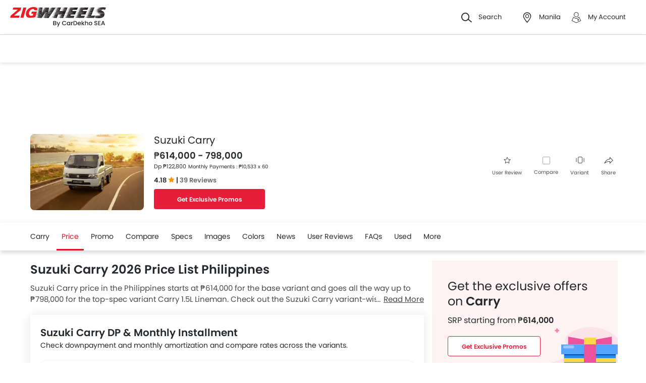

--- FILE ---
content_type: text/html; charset=UTF-8
request_url: https://www.zigwheels.ph/new-cars/suzuki/carry/price
body_size: 68371
content:
<!DOCTYPE html>
<html lang="en" xmlns="http://www.w3.org/1999/xhtml"  translate="no"  >
    <head>
        <meta charset="UTF-8"/>
        <meta name="viewport" content="width=device-width, initial-scale=1">
                    <link href="https://www.zigwheels.ph/new-cars/suzuki/carry/price" rel="canonical"/>
                       
        <link href="https://www.zigwheels.ph/2021/images/zigwheels/favicon.ico" type="image/x-icon"
              rel="icon"/>
        <link href="https://www.zigwheels.ph/2021/images/zigwheels/favicon.ico" type="image/x-icon"
              rel="shortcut icon"/>

                                        
            <meta name="csrf-param" content="_csrf">
<meta name="csrf-token" content="mc7mttffWMNNwr5Exr8CCupw6Fg3CToNSFa_S1BMnPuoqbCFnLQQrXnyxxKh2HZ_rEGJbFREb2sMGNA4HyrUrw==">
            <title>Suzuki Carry Price in Philippines, Downpayment &amp; Monthly Installment</title>
            <link rel="preload" href="/2021/fonts/icomoon.ttf?wbwii8" as="font" type="font/ttf" crossorigin>
<link rel="preload" href="/2021/fonts/Poppins-Medium.woff2" as="font" type="font/woff2" crossorigin>
<link rel="preload" href="/2021/fonts/Poppins-Regular.woff2" as="font" type="font/woff2" crossorigin>
<link rel="preload" href="/2021/fonts/Poppins-SemiBold.woff2" as="font" type="font/woff2" fetchpriority="high" crossorigin>
            
            <link href="//www.googletagservices.com" rel="dns-prefetch"/>
            <link href="//ad.doubleclick.net" rel="dns-prefetch"/>
            <link href="//www.googleadservices.com" rel="dns-prefetch"/>
            <link href="//static.girnarsoft.com" rel="dns-prefetch"/>
                                                <link rel="amphtml" href="https://www.zigwheels.ph/new-cars/suzuki/carry/price?amp=1" />
                            
            <meta property="og:title" content="Suzuki Carry Price in Philippines, Downpayment &amp; Monthly Installment">
<meta name="description" content="Check Suzuki Carry Price list in Philippines. Find January Promos with lowest Downpayment &amp; Monthly Installment, Loan EMI Calculator, and best deals for Suzuki Carry at Zigwheels.">
<meta property="og:description" content="Check Suzuki Carry Price list in Philippines. Find January Promos with lowest Downpayment &amp; Monthly Installment, Loan EMI Calculator, and best deals for Suzuki Carry at Zigwheels.">
<meta property="og:image" content="https://imgcdn.zigwheels.ph/medium/gallery/exterior/29/2109/suzuki-carry-74430.jpg">
<meta property="og:type" content="website">
<meta property="og:site_name" content="Zigwheels">
<meta property="og:url" content="https://www.zigwheels.ph/new-cars/suzuki/carry/price">
<meta property="fb:app_id" content="">
<meta name="twitter:card" content="summary_large_image">
<meta name="twitter:site" content="@ZigwheelsPH">
<meta name="twitter:creator" content="@ZigwheelsPH">
<meta name="twitter:title" content="Suzuki Carry Price in Philippines, Downpayment &amp; Monthly Installment">
<meta name="twitter:description" content="Check Suzuki Carry Price list in Philippines. Find January Promos with lowest Downpayment &amp; Monthly Installment, Loan EMI Calculator, and best deals for Suzuki Carry at Zigwheels.">
<meta name="twitter:image" content="https://imgcdn.zigwheels.ph/medium/gallery/exterior/29/2109/suzuki-carry-74430.jpg">
<link href="https://www.zigwheels.ph/manifest.json?v=1" rel="manifest">
                <link rel="alternate" href="android-app://com.girnarsoft.zwph/https/www.zigwheels.ph/new-cars/suzuki/carry/price" />

<script>
    var gd = {};
    gd.config = {
        baseUrl: "/",
        site_url: "https://www.zigwheels.ph/",
        countryCode: "ph",
        withSubCity: 0,
        financeUrl: "",
        businessUnit: "cars",
        defaultBusinessUnit: "car",
        langCode: "en",
        isdCode: "+63",
        defaultCity: "manila",
        defaultDisplayCity: "Manila",
        facebookAppId: "431251003897804",
        googleAppId: "823676775068-9bd9dmne8h50qdnlssj4panlnnbjmu5o.apps.googleusercontent.com",
        currencyCode: "₱",
        isSearchActive: 1,
        source: 'web',
        enquiryForm: 'https://enquiry.carbay.com',
        ucEnquiryForm: 'https://ucrf.carbay.com',
        noImage: "https://www.zigwheels.ph/2021/images/1x1.png",
        widgetTracking: "Widget_Tracking",
        categorySlug: "car",
        controller: "model",
        action: "price",
        urlBusinessUnit: "cars"
    };
    gd.po = {
        'otp_countdown' : "Resend OTP in {timeleft} sec",
        'billion' : "billion",
        'million' : "million",
        'trillion' : "trillion",
    }
    gd.url = (function () {
        pub = {
            goto: function (href) {
                window.location.href = href;
            },
            gotoWindow: function (href) {
                window.open(href, "_blank");
            }
        }
        return pub;
    })();
</script>
<script>
    var siteUrls = {
        newCarUrl: "https://www.zigwheels.ph/new-cars",
        usedCarUrl: "https://www.zigwheels.ph/used-cars?utm_source=nc&utm_medium=search",
        usedCityPriceUrl: "https://www.zigwheels.ph/filterv1?city_id=citySlug&price_min=minPrice&price_max=maxPrice?businessUnit=cars",
        pricePageUrl: "https://www.zigwheels.ph/new-cars/brandSlug/modelSlug/price",
        pinCodeAddress: "/ajax/get-pincodes",
        brandCityDealer: "/ajax/get-brand-city-dealer",
        listingUrl: "https://www.zigwheels.ph/best-cars",
        leadPageUrl: "https://www.zigwheels.ph/new-cars-lead/lead",
        compareUrl: "https://www.zigwheels.ph/compare-cars"
    };

    var notificationPermission = '';
    if (typeof Notification != 'undefined') {
        notificationPermission = Notification.permission;
    }
    if ('localStorage' in window && window.sessionStorage !== null && sessionStorage.getItem('original_location') == null) {
        sessionStorage.setItem('original_location', 'https://www.zigwheels.ph/new-cars/suzuki/carry/price');
    }
    let originalLocation = sessionStorage.getItem('original_location');
    var dataLayer = [
        {
                        'platform_new': 'web',
                        'template_type_new': 'ModelPage',
                        'template_name_new': 'modelpage pricetab',
                        'model_type_new': 'current',
                        'is_dcb_availible_new': 'yes',
                        'is_offer_availible_new': 'yes',
                        'city_name_new': 'manila',
                        'city_id_new': '1400',
                        'compare_model_new': 'tata-super-ace, foton-gratour, toyota-lite-ace',
                        'compare_model_id_new': '1878, 1704, 3002',
                        'vehicle_type_new': 'cars',
                        'car_type_new': 'new',
                        'brand_new': 'suzuki',
                        'model_new': 'suzuki carry',
                        'display_model_new': 'Suzuki Carry',
                        'model_id_new': '2109',
                        'body_type_new': 'pickup trucks cars',
                        'price_segment_new': 'below-php-700000, php-700000-to-1-million',
                        'max_price_segment_new': '798000',
                        'min_price_segment_new': '614000',
                        'fuel_type_new': 'gasoline',
                        'engine_capacity_new': 'below-1500cc',
                        'transmission_type_new': 'manual',
                        'seating_capacity_new': '2-seater, 3-seater',
                        'oemSlug': 'suzuki',
                        'modelSlug': 'carry',
                        'similar_models': '[{"name":"Tata Super Ace Mint","slug":"tata\/super-ace"},{"name":"Foton Gratour","slug":"foton\/gratour"},{"name":"Toyota Lite Ace","slug":"toyota\/lite-ace"}]',
                        'oem_name': 'Suzuki',
                        'model_name': 'Suzuki Carry',
                        'model_image': 'https://imgcdn.zigwheels.ph/medium/gallery/exterior/29/2109/suzuki-carry-74430.jpg',
                        'lead_enable': 'DCB_yes',
                        'variant_name': 'Cab and Chasis 1.5L',
                        'vehicle_segment': 'Pickup Trucks',
                        'price_segment': '798000',
                        'fuel_type': 'gasoline',
                        'transmission_type': 'manual',
                        'vehicle_type': 'car',
                        'page_type': 'PriceTab',
                                                'country_id': 'Philippines',
            'Language': 'en',
            'source': 'web',
            'notification_status': notificationPermission,
                        'dcb_filled_for_model': 'no',
                        'city':'Manila (Default)',
            'original_location': originalLocation
        }
    ];
    
gd.searchConfig = {
    controllerAction: "model_price",
    oemSlug: typeof dataLayer[0].oemSlug !== 'undefined' ? dataLayer[0].oemSlug : '',
    modelSlug: typeof dataLayer[0].modelSlug !== 'undefined' ? dataLayer[0].modelSlug : '',
};

</script>


<!--GA Tracking Script-->
<script>
    var myCb = function(fn) {
        if (typeof window.requestIdleCallback === 'function') {
            window.requestIdleCallback(function(){
                fn(); 
            });
            return;
        }
        fn();
    };
    myCb(function(){
        (function (w, d, s, l, i) {
            w[l] = w[l] || [];
            w[l].push({'gtm.start': new Date().getTime(), event: 'gtm.js'});
            var f = d.getElementsByTagName(s)[0],
                    j = d.createElement(s), dl = l != 'dataLayer' ? '&l=' + l : '';
            j.defer = true;
            j.src =
                    '//www.googletagmanager.com/gtm.js?id=' + i + dl;
            f.parentNode.insertBefore(j, f);
        })(window, document, 'script', 'dataLayer', 'GTM-T6GLNSW');
    });
</script>


<style>﻿.compare-bottom-sticky .compare-to-card .card .vh-name,.compare-bottom-sticky .compare-to-card .card .vh-price,.compare-bottom-sticky .compare-to-card .vh-price,.list-interlinking li a,.card .vh-name,.btn-view-all,.breadcrumb{text-overflow:ellipsis;overflow:hidden;white-space:nowrap}.table-variant tr:after,.grid-2:after,.grid-3:after,.grid-4:after,.grid-5:after,.grid-6:after,.container:after,.main:after{visibility:hidden;display:block;font-size:0;content:" ";clear:both;height:0}html,body{font-size:100%;font-family:poppins-regular,sans-serif;color:#24272c;font-size:14px;line-height:1.5}p{margin:0px 0px 0px 0px;line-height:1.5}a{color:#db151f}*{margin:0;padding:0;-webkit-touch-callout:none;-moz-touch-callout:none;-ms-touch-callout:none;-webkit-user-drag:none;-moz-user-drag:none;-ms-user-drag:none;-webkit-text-size-adjust:none;-webkit-highlight:none;-webkit-tap-highlight-color:rgba(0,0,0,0);box-sizing:border-box}body{margin:0 auto;background:#fff}a,body,h1,h2,h3,h4,h5,h6,li,p,ul,span{list-style:none;text-decoration:none;outline:none}.clearfix:after{visibility:hidden;display:block;font-size:0;content:" ";clear:both;height:0}img:not(.auto-height){max-width:100%;height:auto;outline:none}i{font-style:normal}.button,.button-cta,.card-link,.card-link2,body,button,input,select,textarea,a{outline:none}input,textarea{-webkit-user-select:auto;-khtml-user-select:auto;-moz-user-select:auto;-ms-user-select:auto;user-select:auto;resize:none}button::-moz-focus-inner{border:0}button:focus,[role=button]:focus{outline:none}input:-webkit-autofill{-webkit-box-shadow:0 0 0px 1000px #fff inset}input:not([type=range]),select{appearance:none;-webkit-appearance:none;-moz-appearance:none}select::-ms-expand{display:none}select:-moz-focusring{color:rgba(0,0,0,0);text-shadow:0 0 0 #000}table{width:100%;border-collapse:collapse}fieldset{border:0}h1,h2{font-weight:600}h3,h4,h5,h6,th,strong{font-weight:normal}input::-webkit-outer-spin-button,input::-webkit-inner-spin-button{-webkit-appearance:none;margin:0}input[type=number]{-moz-appearance:textfield}::-webkit-scrollbar{width:6px;height:6px}::-webkit-scrollbar-button{width:0}::-webkit-scrollbar-track-piece{background:rgba(36,39,44,.1);width:0}::-webkit-scrollbar-thumb{background:rgba(36,39,44,.2);border-radius:3px}@media only screen and (max-width: 768px){::-webkit-scrollbar{width:0;height:0px}}.m-xl{margin:24px}.m-xxl-t{margin-top:32px}.m-t-60{margin-top:60px}.p-y-60{padding:60px 0}.m-xl-t{margin-top:24px}.m-xl-b{margin-bottom:24px}.m-xl-l{margin-inline-start:24px}.m-xl-r{margin-inline-end:24px}.m-lg{margin:20px}.minus-m-lg{margin:-20px}.m-lg-t{margin-top:20px}.m-lg-b{margin-bottom:20px}.m-lg-l{margin-inline-start:20px}.m-lg-r{margin-inline-end:20px}.minus-m-lg-t{margin-top:-20px}.minus-m-lg-r{margin-inline-end:-20px}.minus-m-lg-l-r{margin-inline-start:-20px;margin-inline-end:-20px}.m-md{margin:16px}.m-md-t{margin-top:16px}.m-md-b{margin-bottom:16px}.m-md-l{margin-inline-start:16px}.m-md-r{margin-inline-end:16px}.minus-m-md-t{margin-top:-16px}.minus-m-md-l-r{margin-inline-start:-16px;margin-inline-end:-16px}.minus-m-md-l{margin-inline-start:-16px}.m-sm{margin:8px}.m-sm-t{margin-top:8px}.m-sm-b{margin-bottom:8px}.m-sm-l{margin-inline-start:8px}.m-sm-r{margin-inline-end:8px}.minus-m-sm-t{margin-top:-8px}.minus-m-sm-l-r{margin-inline-start:-8px;margin-inline-end:-8px}.m-xs{margin:4px}.m-xs-t{margin-top:4px}.m-xs-b{margin-bottom:4px}.m-xs-l{margin-inline-start:4px}.m-xs-r{margin-inline-end:4px}.minus-m-xs-l-r{margin-inline-start:-4px;margin-inline-end:-4px}.p-xl{padding:24px}.p-xl-t{padding-top:24px}.p-xl-b{padding-bottom:24px}.p-xl-l{padding-inline-start:24px}.p-xl-r{padding-inline-end:24px}.p-lg{padding:20px}.p-lg-t{padding-top:20px}.p-lg-b{padding-bottom:20px}.p-lg-l{padding-inline-start:20px}.p-lg-r{padding-inline-end:20px}.p-lg-l-r{padding-inline-start:20px;padding-inline-end:20px}.p-md{padding:16px}.p-md-t{padding-top:16px}.p-md-b{padding-bottom:16px}.p-md-l{padding-inline-start:16px}.p-md-r{padding-inline-end:16px}.p-md-l-r{padding-inline-end:16px;padding-inline-start:16px}.p-md-t-b{padding-top:16px;padding-bottom:16px}.p-sm{padding:8px}.p-sm-t{padding-top:8px}.p-sm-b{padding-bottom:8px}.p-sm-l{padding-inline-start:8px}.p-sm-r{padding-inline-end:8px}.p-xs{padding:4px}.p-xs-t{padding-top:4px}.p-xs-b{padding-bottom:4px}.p-xs-l{padding-inline-start:4px}.p-xs-r{padding-inline-end:4px}.m-0-t{margin-top:0}.m-0-b{margin-bottom:0}.p-0-b,.card-panel.p-0-b{padding-bottom:0}.p-0-t{padding-top:0}.p-l-0{padding-inline-start:0px}.p-t-0{padding-top:0}.p-t-0.btn-view-all{padding-top:0}.m-t-2{margin-top:2px}.m-l-20{margin-inline-start:-20px}.m-l-auto{margin-inline-start:auto}.m-r-auto{margin-inline-end:auto}.m-auto{margin-inline-start:auto;margin-inline-end:auto}.px-iframe-30{padding-inline-start:30px;padding-inline-end:30px}@media only screen and (max-width: 640px){.px-iframe-30{padding-inline-start:20px;padding-inline-end:20px}}.minus-m-lg-l{margin-inline-start:-20px}.m-auto{margin-inline-start:auto;margin-inline-end:auto}.m-btn-fixed{margin-bottom:72px}.p-xxl-r{padding-inline-end:40px}.p-xxl-l{padding-inline-start:40px}.p-xxl-t{padding-top:40px}.p-xxl-b{padding-bottom:40px}.p-0{padding:0px}.p-xxl-l-r{padding-inline-start:40px;padding-inline-end:40px}.p-xl-l-r{padding-inline-start:24px;padding-inline-end:24px}.block,.d-block{display:block}.d-hide,.hide{display:none}.inline-block{display:inline-block}.float-left{float:left}.float-right{float:right}.p-rel{position:relative}.p-absolute{position:absolute}.p-sticky{position:sticky}.p-fixed{position:fixed}.d-flex{display:flex}.d-inline-flex{display:inline-flex}.flex-wrap{flex-wrap:wrap}.justify-space-around{justify-content:space-around}.justify-space-between{justify-content:space-between}.justify-content-center{justify-content:center}.justify-content-end{justify-content:flex-end}.align-center{align-items:center}.align-end{align-items:flex-end}.align-start{align-items:flex-start}.flex-row{flex-direction:row}.flex-column{flex-direction:column}.flex-column-reverse{flex-direction:column-reverse}.flex-row-reverse{flex-direction:row-reverse}.overlay{position:fixed;left:0;top:0;right:0;bottom:0;background:rgba(36,39,44,.4);overflow:hidden;z-index:99}.o-hidden{overflow:hidden}.o-x-hidden{overflow-x:hidden}.o-scroll{overflow:auto}.v-middle{vertical-align:middle}.ic-whatsapp{height:16px;width:16px;background:url("/2021/images/fonts-png/WhatsApp.png") no-repeat;background-size:100%;display:inline-block;vertical-align:middle;transition:transform .4s ease,opacity .4s ease;will-change:transform,opacity}.error{color:red;display:block;margin-top:4px}.valid{color:green;display:block;margin-top:4px}.hidden{opacity:0;height:0;pointer-events:none;overflow:hidden;margin-bottom:0}.bg-grey{background:#f8f8f9}.image-bg-color{background:#f4f6f9}.bg-accent-light{background:#cdebfb}.border-bottom{border-bottom:1px solid rgba(36,39,44,.2)}.border-top{border-top:1px solid rgba(36,39,44,.2)}.border-right{border-right:1px solid rgba(36,39,44,.2)}.border{border:1px solid rgba(36,39,44,.2)}.border-dashed{border:1px dashed rgba(36,39,44,.2)}.border-top-dashed{border-top:1px dashed rgba(36,39,44,.2)}.border-top-dashed.color-black{border-color:#000}.border-light{border-color:rgba(36,39,44,.13)}.fixed-bottom{position:fixed;left:0;right:0;bottom:0;z-index:9}.transition{transition:all .3s linear}.pointer{cursor:pointer}.truncate{text-overflow:ellipsis;overflow:hidden;white-space:nowrap}.nowrap{white-space:nowrap}.sticky-top{position:sticky;left:0;right:0;top:0;z-index:11}.sticky-bottom{position:sticky;left:0;right:0;bottom:0;z-index:9}.icon-star-filled:before,.icon-star-empty:before,.icon-star-half:before{color:#f79712}.fixed-container{padding-top:56.25%;position:relative;background:#f0f1f3;overflow:hidden;background:#f4f6f9}.fixed-container img{width:100%;display:block;margin:0 auto;top:50%;left:0;position:absolute;transform:translateY(-50%)}.image-object-fit{height:140px;overflow:hidden}.image-object-fit img{object-fit:cover;height:inherit;background:#f4f6f9}.list-block li{line-height:40px;margin-bottom:4px}.list-block li.active{color:#db151f}.rounded{border-radius:8px;-webkit-border-radius:8px;-moz-border-radius:8px;-ms-border-radius:8px}.rounded-16{border-radius:16px;-webkit-border-radius:16px;-moz-border-radius:16px;-ms-border-radius:16px}.rounded-30{border-radius:30px;-webkit-border-radius:30px;-moz-border-radius:30px;-ms-border-radius:30px}.rounded-40{border-radius:40px;-webkit-border-radius:40px;-moz-border-radius:40px;-ms-border-radius:40px}.list-inline li,.list-inline>*{display:inline-block}.sub-footer .list-inline-two li{width:50%;padding:6px 6px 6px 15px;position:relative}.sub-footer .list-inline-two li::before{content:"•";font-weight:bold;font-size:20px;display:inline-block;vertical-align:middle;position:absolute;top:3px;left:0;opacity:.4}.sub-footer .list-inline-two li:hover a{color:#db151f}.sub-footer .list-inline-two li:hover::before{color:#db151f}.sub-footer .list-inline-two li a{color:#484848}.list-bullet{list-style:none}.list-bullet li::before{content:"•";color:#db151f;font-weight:bold;display:inline-block;font-size:20px;line-height:13px;vertical-align:middle}.icon-tick:before{color:#30b38a}.footer-margin{margin-bottom:64px}.t-green{color:#019e43}.linkOpt::before{content:attr(data-before);margin-inline-end:3px}.body__overview{overflow-y:hidden}.w-100{width:100%}.w-50{width:50%}.bg-light{background-color:#f1f6fa}.bg-light.shadow-dark{box-shadow:0 0 0 0}.bg-ads,.bg-media{background-color:rgba(219,21,31,.05)}.bg-ads.shadow-dark,.bg-media.shadow-dark{box-shadow:0 0 0 0}.bg-ads .bg-ads,.bg-ads .write-review-banner,.bg-media .bg-ads,.bg-media .write-review-banner{background-color:rgba(0,0,0,0)}.bg-ads.card-rounded,.bg-media.card-rounded{background-color:rgba(219,21,31,.05)}.bg-transparent{background-color:rgba(0,0,0,0)}.bg-grey{background:#f8f8f9}.bg-grey.shadow-dark{box-shadow:0 0 0 0}.bg-white{background:#fff}.bg-white.shadow-dark{box-shadow:0 0 0 0}.header-height{height:56px}.expired{background:rgba(238,71,71,.1);color:#ee4747;font-size:10px;font-family:poppins-semibold,sans-serif;line-height:16px;border-radius:8px;padding:0 10px;display:inline-block}.tag-featured{text-transform:uppercase;font-size:11px;font-family:poppins-semibold,sans-serif,sans-serif;border:1px solid rgba(36,39,44,.2);border-radius:3px;-webkit-border-radius:3px;-moz-border-radius:3px;-ms-border-radius:3px;padding:4px}.tag-chip{text-transform:uppercase;font-size:11px;border-radius:11px;-webkit-border-radius:11px;-moz-border-radius:11px;-ms-border-radius:11px;padding:2px 11px;color:#3263d3;line-height:20px;background:#f5f7ff;display:inline-block;position:absolute;right:8px;top:8px}.tag-offer{padding:0px 10px;position:absolute;left:10px;top:10px;color:#30b38a;text-align:center;font-size:12px;background:#f1fffb;border-radius:20px;-webkit-border-radius:20px;-moz-border-radius:20px;-ms-border-radius:20px}.tag-offer b{font-family:poppins-semibold,sans-serif;font-weight:normal}.videos .card-image{padding-top:56.25%}.videos .card-image>*{position:absolute;left:0;right:0;top:0;bottom:0;width:100%;height:100%}.image-wrapper{overflow:hidden;background:#f4f6f9;position:relative}.image-wrapper img{object-fit:cover;height:inherit}.author-img img{border-radius:50%;-webkit-border-radius:50%;-moz-border-radius:50%;-ms-border-radius:50%}iframe{border:none}#recommended-vehicle .shadow-dark:last-child{margin-bottom:16px}.border-radius-6{border-radius:6px;-webkit-border-radius:6px;-moz-border-radius:6px;-ms-border-radius:6px}.border-radius-10{border-radius:10px;-webkit-border-radius:10px;-moz-border-radius:10px;-ms-border-radius:10px}.border-radius-20{border-radius:20px;-webkit-border-radius:20px;-moz-border-radius:20px;-ms-border-radius:20px}.border-radius-12{border-radius:12px;-webkit-border-radius:12px;-moz-border-radius:12px;-ms-border-radius:12px}.rotate-minus-90{transform:rotate(-90deg)}.rotate-90{transform:rotate(90deg)}.rotate-180{transform:rotate(180deg)}.rotate-minus-180{transform:rotate(-180deg)}.variant-selector{position:relative;padding-inline-end:40px}.variant-selector.popup-trigger{display:block}.variant-selector i{position:absolute;right:16px;top:50%;transform:translateY(-50%) rotate(-90deg)}.all-td-block td{display:block}.all-td-block td.d-flex{display:flex}.word-break{word-break:break-word}@media only screen and (max-width: 768px){.wap-hidden{display:none}}.bg-media-2{background-color:#fcf3f2}.min-height-18{min-height:18px}.min-height-21{min-height:21px}@font-face{font-family:"icomoon";src:url("/2021/fonts/icomoon.eot?3fn96h");src:url("/2021/fonts/icomoon.eot?3fn96h#iefix") format("embedded-opentype"),url("/2021/fonts/icomoon.ttf?3fn96h") format("truetype"),url("/2021/fonts/icomoon.woff?3fn96h") format("woff"),url("/2021/fonts/icomoon.svg?3fn96h#icomoon") format("svg");font-weight:normal;font-style:normal;font-display:block}[class^=icon-],[class*=" icon-"]{font-family:"icomoon";speak:never;font-style:normal;font-weight:normal;font-variant:normal;text-transform:none;line-height:1;-webkit-font-smoothing:antialiased;-moz-osx-font-smoothing:grayscale}.icon-recent:before{content:""}.icon-calender:before{content:""}.icon-copy:before{content:""}.icon-email:before{content:""}.icon-reset:before{content:""}.icon-mobile:before{content:""}.icon-review:before{content:""}.icon-specs:before{content:""}.icon-variable:before{content:""}.icon-like-filled:before{content:""}.icon-download:before{content:""}.icon-price:before{content:""}.icon-fuel:before{content:""}.icon-sort:before{content:""}.icon-filter:before{content:""}.icon-brand:before{content:""}.icon-mail:before{content:""}.icon-location:before{content:""}.icon-similar:before{content:""}.icon-info:before{content:""}.icon-offer:before{content:""}.icon-mike:before{content:""}.icon-trending:before{content:""}.icon-language:before{content:""}.icon-play:before{content:""}.icon-compare:before{content:""}.icon-variants:before{content:""}.icon-my-account:before{content:""}.icon-comment:before{content:""}.icon-back:before{content:""}.icon-share-2:before{content:""}.icon-share:before{content:""}.icon-heart-filled:before{content:""}.icon-heart-blank:before{content:""}.icon-star-empty:before{content:""}.icon-star-filled:before{content:""}.icon-star-half:before{content:""}.icon-undo:before{content:""}.icon-undo2:before{content:""}.icon-like:before{content:""}.icon-dislike:before{content:""}.icon-search:before{content:""}.icon-close:before{content:""}.icon-tick:before{content:""}.icon-arrow-left:before{content:""}.icon-gps:before{content:""}.icon-edit:before{content:""}.icon-call:before{content:""}.icon-bars:before{content:""}.icon-location-2:before{content:""}.icon-gallery:before{content:""}.icon-dislike-filled:before{content:""}.icon-plus:before{content:""}.icon-minus:before{content:"";color:rgba(0,0,0,.5)}.icon-sorry:before{content:""}@font-face{font-family:"poppins-medium";src:url("/2021/fonts/Poppins-Medium.woff2") format("woff2");font-weight:500;font-style:normal;font-display:swap}@font-face{font-family:"poppins-regular";src:url("/2021/fonts/Poppins-Regular.woff2") format("woff2");font-weight:normal;font-style:normal;font-display:swap}@font-face{font-family:"poppins-semibold";src:url("/2021/fonts/Poppins-SemiBold.woff2") format("woff2");font-weight:600;font-style:normal;font-display:swap}.container,.main{width:1160px;margin:0 auto;position:relative;max-width:100%}.container .col-2,.main .col-2{float:left;width:800px;padding-inline-end:20px}.container .col-2.center,.main .col-2.center{margin:0 auto;float:none}.container .col-1,.main .col-1{float:right;width:360px}.blog-container{max-width:800px;margin:0 auto}.layout-full .container{width:1260px}.layout-listing .container{width:1260px}.layout-listing .container .col-1{width:300px;float:left}.layout-listing .container .col-2{width:960px;float:right;padding-inline-start:30px}.body-blackout{position:fixed;z-index:1010;left:0;top:0;right:0;bottom:0;background-color:rgba(0,0,0,.65);display:none;overflow:hidden}.body-blackout.is-blacked-out{display:block}.popup-trigger{display:inline-block}.popup-modal{background-color:#fff;padding:20px;opacity:0;pointer-events:none;transition:all .3s linear;z-index:9999;position:fixed;overflow:auto;display:none}.popup-modal.center{left:50%;top:50%;transform:translate(-50%, -50%);position:fixed;max-height:90vh}.popup-modal.top{left:0;right:0;top:0;max-height:90vh}.popup-modal.top.card{border-top-right-radius:0;border-top-left-radius:0}.popup-modal.bottom{left:0;right:0;bottom:0;max-height:67vh;transform:translateY(67vh);display:block;opacity:1;padding-top:0}.popup-modal.bottom.card{border-bottom-right-radius:0;border-bottom-left-radius:0}.popup-modal.bottom .popup-modal-close{right:0}.popup-modal.bottom .popup-modal-close.r-lg{right:20px}.popup-modal.bottom.is--visible{transform:translateY(0)}.popup-modal.bottom.is--visible{transform:translateY(0)}.popup-modal.full{left:0;top:0;right:0;bottom:0;max-height:100vh;overflow:auto}.popup-modal.is--visible{opacity:1;pointer-events:auto;display:block}.popup-modal-close{position:absolute;right:20px;top:20px;line-height:21px}.popup-modal-close.icon-close{font-size:10px}.popup-modal-close.icon-arrow-left{right:auto;left:0;top:0;position:relative;display:block;margin-bottom:20px}header.site-header{background:#fff;height:68px;z-index:99;padding-inline-start:20px;padding-inline-end:20px;display:flex;justify-content:space-between;align-items:center;font-size:13px;position:static;left:0;right:0;top:-68px;transition:all .3s ease;will-change:bottom}header.site-header .logo img{display:block}header.site-header .cityslectwrap,header.site-header button{cursor:pointer}header.site-header a{color:#24272c}header.site-header i{margin-inline-end:10px;font-size:21px;vertical-align:middle;display:inline-block}header.site-header i .badge-sq{position:absolute;top:-8px;right:-8px;width:17px;height:17px;line-height:17px;border-radius:6px;color:#fff;display:inline-block;background-color:#e61e3a}header.site-header>*:last-child{display:flex;justify-content:space-between;align-items:center}header.site-header>*:last-child>div{margin-inline-start:20px}header.site-header>*:last-child>div:first-child{margin-inline-start:0;margin-inline-end:20px}header.site-header>*:last-child>div:hover{color:#000}header.site-header>*:last-child>div:hover i{color:#000}header.site-header>*:last-child .cityslectwrap{max-width:178px}header.site-header .language .active{color:#db151f}header.site-header .language.dropdown{position:relative;cursor:pointer}header.site-header .language.dropdown .dropdown-content{position:absolute;background-color:#fff;min-width:118px;z-index:99;box-shadow:0 1px 4px 0 rgba(0,0,0,.1);left:0px;right:0px;display:none}header.site-header .language.dropdown .dropdown-content a{display:block;border-bottom:2px solid rgba(0,0,0,.04);line-height:40px;padding:0px 16px}header.site-header .language.dropdown .dropdown-content a:hover{color:#db151f}header.site-header .language.dropdown:hover .dropdown-content{display:block}.searchbox{display:inline-block;vertical-align:middle;width:460px;height:48px;position:relative;box-shadow:0 1px 4px 0 rgba(0,0,0,.1);border-radius:4px;-webkit-border-radius:4px;-moz-border-radius:4px;-ms-border-radius:4px;box-sizing:border-box}.searchbox .searchbtn{color:#fff;width:125px;line-height:50px;border:0;background-color:#24272c;position:absolute;top:-1px;right:-1px;border-radius:0 4px 4px 0;-webkit-border-radius:0 4px 4px 0;-moz-border-radius:0 4px 4px 0;-ms-border-radius:0 4px 4px 0;transition:all .4s ease-in-out;-webkit-transition:all .4s ease-in-out;-moz-transition:all .4s ease-in-out}.searchbox input{width:100%;height:48px;line-height:48px;background:#f5f5f6;box-sizing:border-box;padding:12px 140px 12px 44px;border:0;position:relative;border-radius:4px;-webkit-border-radius:4px;-moz-border-radius:4px;-ms-border-radius:4px}.searchbox .icon-search{position:absolute;left:13px;font-size:16px;top:50%;transform:translateY(-50%);z-index:1}.modal-city{background:#f8f8f9;text-align:center}.modal-city .searchtitle{font-size:30px;text-align:center;color:#24272c;line-height:36px}.modal-city .input-city{border-radius:4px;-webkit-border-radius:4px;-moz-border-radius:4px;-ms-border-radius:4px;height:48px;background:#fff;border:solid 1px rgba(36,39,44,.2);width:100%;box-sizing:border-box;font-size:14px;text-align:start;color:rgba(36,39,44,.7);padding:0 20px;width:686px;margin:23px auto 31px;position:relative}.modal-city .input-city:hover,.modal-city .input-city.input:focus{background-image:none}.modal-city .cityiconblock{text-align:center}.modal-city .cityiconblock.cityheight li{height:auto;min-height:55px}.modal-city .cityiconblock.cityheight li .iconhold{display:none}.modal-city .cityiconblock li{display:inline-block;vertical-align:middle;width:12%;height:140px;transition:all .3s ease-in 0s;-webkit-transition:all .3s ease-in 0s;-moz-transition:all .3s ease-in 0s;box-sizing:border-box;position:relative;font-family:poppins-semibold,sans-serif,sans-serif;font-size:16px;line-height:19px;font-weight:500}.modal-city .cityiconblock li:before{content:"";position:absolute;top:0;right:0;bottom:0;left:0;border-radius:4px;-webkit-border-radius:4px;-moz-border-radius:4px;-ms-border-radius:4px;transition-duration:.3s;transition-property:top,right,bottom,left}.modal-city .cityiconblock li:hover:before{top:-2px;right:-10px;bottom:-2px;left:-10px;z-index:1;background:#fff;box-shadow:0 2px 8px 0 rgba(0,0,0,.2);-webkit-box-shadow:0 2px 8px 0 rgba(0,0,0,.2);-moz-box-shadow:0 2px 8px 0 rgba(0,0,0,.2);-ms-box-shadow:0 2px 8px 0 rgba(0,0,0,.2);border:0}.modal-city .cityiconblock li:hover i{color:#db151f}.modal-city .cityiconblock li a{display:block;width:100%;height:100%;text-align:center;padding:18px 10px;box-sizing:border-box;position:relative;z-index:1;color:#24272c}.autocomplete-suggestions{max-height:242px;overflow-y:auto;background:#fff;border:1px solid rgba(36,39,44,.2);border-radius:4px;-webkit-border-radius:4px;-moz-border-radius:4px;-ms-border-radius:4px;box-shadow:0 4px 12px 0 rgba(0,0,0,.2);-webkit-box-shadow:0 4px 12px 0 rgba(0,0,0,.2);-moz-box-shadow:0 4px 12px 0 rgba(0,0,0,.2);-ms-box-shadow:0 4px 12px 0 rgba(0,0,0,.2);position:absolute;left:0;top:48px;width:100%;z-index:9999;display:none}.autocomplete-suggestions>*{padding:10px 15px;overflow:hidden;text-overflow:ellipsis;white-space:nowrap;height:48px;line-height:26px;box-sizing:border-box;-webkit-box-sizing:border-box;-moz-box-sizing:border-box;border-top:1px solid rgba(36,39,44,.2);text-align:start;font-size:14px;border-left:4px solid rgba(0,0,0,0);transition:all .2s;cursor:pointer}.autocomplete-suggestions>*:first-child{border-top:0}.autocomplete-suggestions>*.selected{background:#f8f8f9;border-left:4px solid #db151f}.autocomplete-suggestions>* i{margin-inline-end:16px;vertical-align:middle}.autocomplete-suggestions>* i::before{color:#484848;font-size:18px}.autocomplete-suggestions.js-ask-question,.autocomplete-suggestions.z-index-3{z-index:3}.navwrap{position:sticky;top:0;left:0;right:0;z-index:11;padding-inline-start:20px;padding-inline-end:20px;background:#fff;border-top:1px solid rgba(36,39,44,.2);box-shadow:0px 2px 6px 0 rgba(36,39,44,.15);height:56px;transition:all .3s ease}nav.gsm_hWrap{text-align:center;position:relative}nav.gsm_hWrap .nav{display:inline-block;vertical-align:middle}nav.gsm_hWrap .nav>li{margin:0 4px;text-align:start}nav.gsm_hWrap .nav>li:first-child{margin-inline-start:0}nav.gsm_hWrap .nav>li>a,nav.gsm_hWrap .nav>li>span{padding:0 5px}nav.gsm_hWrap ul{padding:0;margin:0;list-style:none}nav.gsm_hWrap ul li{float:left}nav.gsm_hWrap ul>li{display:inline-block;position:relative;line-height:50px;margin:0 10px;border-top:4px solid rgba(0,0,0,0);box-sizing:border-box}nav.gsm_hWrap ul>li.ad-link>a,nav.gsm_hWrap ul>li.ad-link>span{background:#db151f !important;color:#fff !important}nav.gsm_hWrap ul>li.ad-link>a .gsm_caretRight,nav.gsm_hWrap ul>li.ad-link>span .gsm_caretRight{border-color:rgba(0,0,0,0) rgba(0,0,0,0) rgba(0,0,0,0) #fff !important}nav.gsm_hWrap ul>li.ad-link>ul{background:rgba(0,0,0,0);width:auto;cursor:default}nav.gsm_hWrap ul>li.ad-link>ul li{background:rgba(0,0,0,0)}nav.gsm_hWrap ul>li.ad-link>ul li a,nav.gsm_hWrap ul>li.ad-link>ul li span{padding:0}nav.gsm_hWrap ul>li.ad-link>ul li a img,nav.gsm_hWrap ul>li.ad-link>ul li span img{width:100%;display:block}nav.gsm_hWrap ul>li.ad-link .ad-slot-panel{background:#fff;width:250px;padding:10px;margin-inline-start:3px;border:1px solid rgba(0,0,0,.1);transition:all .2s;box-shadow:0 4px 12px 0 rgba(0,0,0,.2);-webkit-box-shadow:0 4px 12px 0 rgba(0,0,0,.2);-moz-box-shadow:0 4px 12px 0 rgba(0,0,0,.2);-ms-box-shadow:0 4px 12px 0 rgba(0,0,0,.2);border-radius:4px;-webkit-border-radius:4px;-moz-border-radius:4px;-ms-border-radius:4px;position:relative}nav.gsm_hWrap ul>li.ad-link .ad-slot-panel a.block{border-left:0}nav.gsm_hWrap ul>li.ad-link .ad-slot-panel a.btn-line{color:#db151f;border-left:1px solid #db151f;font-size:15px}nav.gsm_hWrap ul>li.ad-link .ad-slot-panel a.btn-line:hover{color:#fff}nav.gsm_hWrap ul>li.ad-link .tag-featured{left:auto;top:4px;right:4px;position:absolute;line-height:14px;background:rgba(219,21,31,.8);color:#fff;width:auto}nav.gsm_hWrap ul>li ul li{margin:0;line-height:50px}nav.gsm_hWrap ul>li ul li:hover>a,nav.gsm_hWrap ul>li ul li:hover>span{background:#fff}nav.gsm_hWrap ul>li ul li.subactive>a,nav.gsm_hWrap ul>li ul li.subactive>span{border-color:#db151f;color:#24272c}nav.gsm_hWrap ul>li li a,nav.gsm_hWrap ul>li li span{color:#484848;text-transform:none;font-size:12px}nav.gsm_hWrap ul>li a,nav.gsm_hWrap ul>li span{padding:0 10px;font-size:12px;text-decoration:none;color:#24272c;text-transform:uppercase;display:block;cursor:pointer}nav.gsm_hWrap ul>li:hover{border-top:4px solid #db151f}nav.gsm_hWrap ul>li:hover>a,nav.gsm_hWrap ul>li:hover>span{color:#db151f}nav.gsm_hWrap ul>li:hover li>a:before,nav.gsm_hWrap ul>li:hover li>span:before{display:none}nav.gsm_hWrap ul>li:hover>ul{top:50px;visibility:visible}nav.gsm_hWrap ul>li:hover>ul>li{border-top:2px solid rgba(36,39,44,.04);width:100%;height:50px;opacity:1}nav.gsm_hWrap ul>li:hover>ul>li:last-child{border-bottom:0}nav.gsm_hWrap ul>li:hover>ul>li:last-child:hover>a,nav.gsm_hWrap ul>li:hover>ul>li:last-child:hover>span{border-bottom-left-radius:4px;border-bottom-right-radius:4px}nav.gsm_hWrap ul>li>ul{position:absolute;left:0;visibility:hidden;background:#fff;top:50px;z-index:5;width:260px;border-radius:4px;-webkit-border-radius:4px;-moz-border-radius:4px;-ms-border-radius:4px;box-shadow:0 0 6px 0 rgba(0,0,0,.14);z-index:99}nav.gsm_hWrap ul>li>ul ul{left:0;margin-inline-start:0}nav.gsm_hWrap ul>li>ul li{height:0;opacity:0;position:relative;clear:both;float:left;background:hsla(0,0%,100%,.2);-webkit-transition:height .2s ease,opacity .2s ease;-moz-transition:height .2s ease,opacity .2s ease;-o-transition:height .2s ease,opacity .2s ease;transition:height .2s ease,opacity .2s ease}nav.gsm_hWrap ul>li>ul li a,nav.gsm_hWrap ul>li>ul li span:not(.btn-line){width:100%;display:block;border-left:4px solid rgba(0,0,0,0)}nav.gsm_hWrap ul>li>ul li ul li{height:0;box-shadow:0 0 0 0 rgba(0,0,0,.2);-webkit-box-shadow:0 0 0 0 rgba(0,0,0,.2);-moz-box-shadow:0 0 0 0 rgba(0,0,0,.2);-ms-box-shadow:0 0 0 0 rgba(0,0,0,.2)}nav.gsm_hWrap ul>li>ul li:hover ul{background:#fff;opacity:1;visibility:visible;top:0}nav.gsm_hWrap ul>li>ul li:hover ul.nav-bottom{top:0;bottom:auto}nav.gsm_hWrap ul>li>ul li:hover>ul>li{height:46px}nav.gsm_hWrap ul>li>ul>li:first-child:hover{border-top-left-radius:4px;-webkit-border-top-left-radius:4px;-moz-border-top-left-radius:4px}nav.gsm_hWrap ul>li>ul>li ul{left:100%;top:0;opacity:0;visibility:hidden;box-shadow:0 0 2px 0 rgba(0,0,0,.5);-webkit-box-shadow:0 0 2px 0 rgba(0,0,0,.5);-moz-box-shadow:0 0 2px 0 rgba(0,0,0,.5);-ms-box-shadow:0 0 2px 0 rgba(0,0,0,.5)}nav.gsm_hWrap ul>li:last-child>ul:not(.submenu-ul),nav.gsm_hWrap ul>li:nth-last-child(2)>ul:not(.submenu-ul){left:auto;right:0}nav.gsm_hWrap ul>li:last-child>ul:not(.submenu-ul)>li ul,nav.gsm_hWrap ul>li:nth-last-child(2)>ul:not(.submenu-ul)>li ul{left:auto;right:100%}nav.gsm_hWrap ul>li.elc-vh a,nav.gsm_hWrap ul>li.elc-vh span{color:#019e43}nav.gsm_hWrap ul>li.elc-vh .gsm_caret{border-color:#019e43 rgba(0,0,0,0) rgba(0,0,0,0) rgba(0,0,0,0)}nav.gsm_hWrap .gsm_caret{border-width:6px 5px 0 5px;border-style:solid;border-color:#24272c rgba(0,0,0,0) rgba(0,0,0,0) rgba(0,0,0,0);width:0;height:0;margin:-1px 0 0 4px;display:inline-block;vertical-align:middle}nav.gsm_hWrap .city-nav{padding-top:16px;cursor:pointer}nav.gsm_hWrap .city-nav>*{vertical-align:middle}nav.gsm_hWrap .city-nav .icon-location{font-size:18px}nav.gsm_hWrap .stickylogo{position:absolute;left:10px;transform:translateX(-65px) translateY(-50%);top:50%;transition:all .4s ease-in-out;-webkit-transition:all .4s ease-in-out;opacity:0;display:block}nav.gsm_hWrap .stickylogo img{width:120px;display:block}nav.gsm_hWrap.gssticky .stickylogo{transform:translateX(0) translateY(-50%);opacity:1}nav.gsm_hWrap .gsm_caretRight{border-width:6px 0 5px 5px;border-style:solid;border-color:rgba(0,0,0,0) rgba(0,0,0,0) rgba(0,0,0,0) #24272c;width:0;height:0;margin:16px 15px 0;display:inline-block;vertical-align:middle;float:right}nav.gsm_hWrap.gsm_hWrap ul li ul.navsubmenu li:hover ul{top:-1px;bottom:inherit}@media only screen and (max-width: 75em){.nav li:last-child>ul:not(.submenu-ul),.nav li:nth-last-child(2)>ul:not(.submenu-ul),.nav li:nth-last-child(3)>ul:not(.submenu-ul){left:auto;right:0}.nav li a,.nav li span{font-size:12px !important}.gsm_hWrap .city-nav{padding-top:0;padding-bottom:16px}}footer{background:#fff;border-top:1px solid rgba(36,39,44,.2);font-size:12px}footer>*:first-child{background:url(/2021/images/footer-bg.png) no-repeat center bottom;padding:36px 0 50px}footer>*:first-child.lazy{background-image:none}footer>*:first-child>ul{display:flex;align-items:flex-start;justify-content:space-between;line-height:2.38}footer>*:first-child>ul a{color:#24272c}footer>*:first-child>ul li ul li:first-child{font-family:poppins-semibold,sans-serif;margin-bottom:10px;text-transform:uppercase}footer>*:nth-child(2){background:#24272c;height:58px;line-height:58px;color:#a9aaad}footer>*:nth-child(2) ul{display:flex;align-items:center;justify-content:space-between}footer .app-store-icn{opacity:.7}footer .app-store-icn:hover{opacity:1}footer .similer-sites-link span{min-width:125px;display:inline-block}footer .similer-sites-link span img{height:11px;width:20px;margin-inline-end:10px}footer .similer-sites-link span:nth-child(2):before,footer .similer-sites-link span:nth-child(3):before{color:rgba(36,39,44,.44);display:inline-block;margin:0 5px;content:"|"}footer .socil-link{height:24px;width:24px;margin-inline-start:6px;transition:all .4s ease-in-out;-webkit-transition:all .4s ease-in-out;-moz-transition:all .4s ease-in-out;border-radius:100%;-webkit-border-radius:100%;-moz-border-radius:100%;-ms-border-radius:100%;background:#fff;float:left;text-align:center;display:block;vertical-align:middle;line-height:24px;filter:grayscale(100%);opacity:1}footer .socil-link:first-child{margin-inline-start:0}footer .socil-link:hover{filter:grayscale(0)}footer .socil-link i,footer .socil-link img{width:14px;height:14px;background-size:100%;vertical-align:middle;line-height:14px;filter:initial}footer ul li:hover span{cursor:pointer}.copyright-sec{background-color:#fff}.copyright-sec img{max-height:31px}.cardekho-sea img{margin-left:40px}.breadcrumb{line-height:10px}.breadcrumb li{display:inline;padding-inline-end:8px;position:relative;text-transform:capitalize;font-size:10px;vertical-align:middle}.breadcrumb li.active{display:inline}.breadcrumb li a{color:#db151f}.breadcrumb li::after{position:absolute;right:2px;top:50%;content:"›";display:block;height:10px;margin-top:-5px}.breadcrumb li:last-child{color:#24272c}.breadcrumb li:last-child::after{content:""}.button,.btn-line,.btn-solid{height:48px;line-height:48px;text-align:center;font-size:15px;font-family:poppins-semibold,sans-serif;border-radius:4px;-webkit-border-radius:4px;-moz-border-radius:4px;-ms-border-radius:4px;display:inline-block;border:1px solid rgba(0,0,0,0)}.button.btn-mini,.btn-mini.btn-line,.btn-mini.btn-solid{height:40px;line-height:40px;font-size:12px}.button.width-auto,.width-auto.btn-line,.width-auto.btn-solid{width:auto;padding-inline-start:20px;padding-inline-end:20px;min-width:140px}.btn-view-all{padding-top:16px;font-size:12px;font-family:poppins-semibold,sans-serif;text-transform:uppercase;letter-spacing:.6px;display:block;border:0;border-bottom:0;color:#db151f;cursor:pointer}.btn-view-all.border-0{border:none}.btn-view-all.p-0-t{padding-top:0}.btn-view-all.border-0{border:none}.btn-view-all:after{font-family:"icomoon";content:"";display:inline-block;transform:rotate(180deg);font-size:10px;line-height:16px;margin-inline-start:4px}.btn-view-all.arrow-down:after{transform:rotate(-90deg);margin-inline-start:8px}.btn-view-all.arrow-up:after{transform:rotate(90deg);margin-inline-start:8px}.btn-view-all.btn-line{height:36px;line-height:36px;align-items:center;justify-content:center;border:1px solid #db151f;color:#db151f;margin-top:20px;padding-top:0;max-width:360px;margin-inline-start:auto;margin-inline-end:auto;padding-inline-start:3px}.btn-view-all.btn-line.btn-more{color:#e61e3a;border-color:#e61e3a;border-radius:34px}.btn-view-all.btn-line.btn-more:hover{background-color:#e61e3a;color:#fff}.btn-view-all.btn-grey{border:1px solid #484848;color:#28333f}.btn-view-all span{white-space:nowrap;text-overflow:ellipsis;overflow:hidden;display:inline-block;vertical-align:middle;max-width:calc(100% - 20px)}.btn-view-all.hide{display:none}.btn-solid{background:#e61e3a;width:100%;color:#fff}.btn-solid.bg-accent{background:#db151f}.btn-solid.bg-primary{background:#24272c}.btn-solid.btn-accent-light{background:rgba(219,21,31,.1);color:#24272c}.btn-solid.width-auto{width:auto}.btn-solid .icon-back{font-size:9px;vertical-align:middle;padding-inline-end:4px}.btn-solid:disabled,.btn-solid[disabled]{background-color:#d8d8d8}.btn-solid.download i{vertical-align:middle}button:disabled,button[disabled],a:disabled,a[disabled]{background-color:#d8d8d8;cursor:default}button:disabled:hover,button[disabled]:hover,a:disabled:hover,a[disabled]:hover{box-shadow:none}.btn-whatsapp{border:1px solid #63b161;width:48px;display:inline-flex;align-items:center;justify-content:center;vertical-align:middle;min-width:48px;color:#63b161;background-color:#fff}.btn-whatsapp .ic-whatsapp{width:18px;height:18px;background-size:100%}.btn-whatsapp.large{width:100%;color:#63b161;font-size:14px}.btn-whatsapp.large .ic-whatsapp{margin-inline-end:6px}.btn-whatsapp.bg-whatsapp{background-color:#63b161;color:#fff;transition:transform .4s ease,opacity .4s ease;will-change:transform,opacity}.btn-whatsapp.bg-whatsapp .ic-whatsapp{background:url("/2021/images/whatsapp.svg") no-repeat center}.btn-whatsapp.bg-whatsapp:hover{background-color:#fff;color:#63b161}.whatsapp-fixed{left:auto;right:20px;bottom:20px}.whatsapp-fixed .btn-whatsapp{border-radius:50%;-webkit-border-radius:50%;-moz-border-radius:50%;-ms-border-radius:50%}.btn-view-fixed{position:absolute;right:0;top:0;line-height:24px;padding-top:0}.btn-view-fixed.btn-view-all:after{line-height:24px;position:relative;top:-1px}.btn-fixed-bottom{background:#fff;padding:8px 20px;box-shadow:0 -2px 8px 0 rgba(36,39,44,.1);-webkit-box-shadow:0 -2px 8px 0 rgba(36,39,44,.1);-moz-box-shadow:0 -2px 8px 0 rgba(36,39,44,.1);-ms-box-shadow:0 -2px 8px 0 rgba(36,39,44,.1);border-radius:1px 1px 0 0;-webkit-border-radius:1px 1px 0 0;-moz-border-radius:1px 1px 0 0;-ms-border-radius:1px 1px 0 0;position:sticky;left:0;height:64px;right:0;bottom:0;z-index:10;transform:translateY(64px);transition:transform .4s ease,opacity .4s ease;will-change:transform,opacity}.btn-fixed-bottom.p-sticky{transform:translateY(0)}.btn-fixed-bottom.p-fixed{position:fixed;transform:translateY(0)}.btn-fixed-bottom>.btn-mini{height:36px;line-height:36px}.lead-form .btn-fixed-bottom{transform:translateY(0px);box-shadow:0 0 0}.btn-line{border:1px solid #e61e3a;color:#e61e3a;width:100%}.btn-line.grey{border:1px solid rgba(36,39,44,.2);color:#24272c;background-color:rgba(0,0,0,0)}.btn-line .icon-call:before{color:#30b38a}.btn-line.btn-more{width:fit-content;padding-inline-start:18px;padding-inline-end:18px;margin-inline-start:auto;margin-inline-end:auto;height:28px;line-height:28px;display:block}.btn-line.btn-more.btn-curved{border-radius:18px;-webkit-border-radius:18px;-moz-border-radius:18px;-ms-border-radius:18px}.btn-line.btn-more.hide{display:none}.btn-line.btn-accent{border-color:#db151f;color:#db151f}.cta-with-call{position:relative}.cta-with-call>*{vertical-align:middle}.cta-with-call .btn-solid{width:calc(100% - 60px)}.cta-with-call .btn-call{margin-inline-start:4px}.tab-chips,.features-chips{scroll-behavior:smooth;white-space:nowrap;overflow:auto}.tab-chips>*,.chip,.features-chips>*{display:inline-block;min-width:79px;height:33px;line-height:33px;font-size:13px;text-transform:capitalize;border-radius:6px;-webkit-border-radius:6px;-moz-border-radius:6px;-ms-border-radius:6px;background:#f4f6f9;vertical-align:middle;color:#24272c;padding:0 16px;white-space:nowrap;text-align:center;cursor:pointer}.tab-chips>* a,.tab-chips>* span,.chip a,.chip span,.features-chips>* a,.features-chips>* span{display:block;text-align:center;color:#24272c}.tab-chips>*.active,.tab-chips>*[aria-selected=true],.chip.active,.chip[aria-selected=true],.features-chips>*.active,.features-chips>*[aria-selected=true]{background:rgba(219,21,31,.07);color:#db151f}.tab-chips>*.active a,.tab-chips>*.active span,.tab-chips>*[aria-selected=true] a,.tab-chips>*[aria-selected=true] span,.chip.active a,.chip.active span,.chip[aria-selected=true] a,.chip[aria-selected=true] span,.features-chips>*.active a,.features-chips>*.active span,.features-chips>*[aria-selected=true] a,.features-chips>*[aria-selected=true] span{color:#db151f}.card{border-radius:12px;-webkit-border-radius:12px;-moz-border-radius:12px;-ms-border-radius:12px;background-color:#fff}.card.js-active-variant{border:1px solid #db151f;overflow:hidden}.card.bg-white{background:#fff}.card.w-320{width:320px}.card .vh-name{font-size:15px;line-height:inherit;display:block;margin-bottom:8px;color:#24272c}.card .vh-price,.card .vh-finance,.card .card-title{font-size:15px;line-height:16px;display:block;font-family:poppins-semibold,sans-serif;margin-bottom:8px}.card .vh-price>*,.card .vh-finance>*,.card .card-title>*{margin-top:8px;display:block;font-family:poppins-regular,sans-serif;font-size:12px}.card .vh-price>*.m-0-t,.card .vh-finance>*.m-0-t,.card .card-title>*.m-0-t{margin-top:0px}.card .vh-price.min-height-36,.card .vh-finance.min-height-36,.card .card-title.min-height-36{min-height:36px}.card .vh-price.min-height-41,.card .vh-finance.min-height-41,.card .card-title.min-height-41{min-height:41px}.card .vh-price.min-height-45,.card .vh-finance.min-height-45,.card .card-title.min-height-45{min-height:46px}.card .vh-price>.tooltip-chip,.card .vh-finance>.tooltip-chip,.card .card-title>.tooltip-chip{display:inline-block;margin-top:0}.card .vh-price.emi span,.card .vh-price.emi a,.card .vh-finance.emi span,.card .vh-finance.emi a,.card .card-title.emi span,.card .card-title.emi a{margin-inline-start:4px;font-size:10px;font-family:poppins-regular,sans-serif;display:inline-block;margin-top:0}.card .vh-price.m-b-2,.card .vh-finance.m-b-2,.card .card-title.m-b-2{margin-bottom:2px}.card .card-title{line-height:24px}.card .vh-launch-date{font-size:12px;color:rgba(36,39,44,.7);display:block}.card .vh-launch-date span{font-family:poppins-semibold,sans-serif;color:#24272c;padding-inline-start:4px}.card .vh-review{font-size:13px;margin-bottom:8px;display:block}.card .vh-review span,.card .vh-review a{color:rgba(36,39,44,.7)}.card>img,.card .card-image>img,.card .fixed-container>img,.card .image-wrapper>img{border-radius:12px 12px 0 0}.card .image-wrapper{height:140px;border-radius:12px 12px 0 0;position:relative}.card .image-wrapper img{object-fit:cover;height:inherit;width:100%}.card .custom-control label{font-size:12px;line-height:18px}.card-image{position:relative;display:block;background:#f4f6f9;border-radius:12px 12px 0 0;overflow:hidden}.card-image.radius-0{border-radius:0 0 0 0}.card-image>img{display:block;margin:0px auto;width:100%}.card-image .icon-play{cursor:pointer;font-size:10px;left:50%;transform:translateX(-50%) translateY(-50%);position:absolute;top:50%;background:#fff;color:#000;width:24px;height:24px;line-height:24px;text-align:center;border-radius:50%}.card-image .icon-play:before{margin-inline-start:4px}.card-panel{padding:16px;position:relative}.shadow-dark{box-shadow:0 2px 20px 0 rgba(40,51,63,.12);-webkit-box-shadow:0 2px 20px 0 rgba(40,51,63,.12);-moz-box-shadow:0 2px 20px 0 rgba(40,51,63,.12);margin-bottom:16px;position:relative}.shadow-dark:last-child,.shadow-dark.m-0-b{margin-bottom:0}.shadow-light{box-shadow:0 1px 4px 0 rgba(40,51,63,.16);-webkit-box-shadow:0 1px 4px 0 rgba(40,51,63,.16);-moz-box-shadow:0 1px 4px 0 rgba(40,51,63,.16);position:relative}.card-rounded{background-color:#fff;border-radius:16px;-webkit-border-radius:16px;-moz-border-radius:16px;-ms-border-radius:16px;margin-bottom:12px}.card-rounded:last-child{margin-bottom:0}.card-rounded #recommended-vehicle .shadow-dark{box-shadow:none;margin-bottom:0}.card-cta{font-size:14px;color:#db151f;display:block}.list-card>*{margin-bottom:16px}.list-card>*.splide__slide{margin-bottom:16px}.list-card>* .image-wrapper{height:160px}.list-card>* .image-wrapper img{min-width:100%}.tab-panels>*{display:none}.tab-panels>*.active{display:block}h1{font-size:18px;line-height:24px;font-family:poppins-semibold,sans-serif;color:#24272c}h2,.heading-h2{font-size:16px;line-height:21px;font-family:poppins-semibold,sans-serif;color:#24272c}.heading-h3{font-size:13px;line-height:21px;color:#24272c}.card-shadow h2{font-size:18px;line-height:24px}.f-48{font-size:48px;line-height:1.1}.f-36{font-size:36px;line-height:1.5}.f-30{font-size:30px}.f-27{font-size:27px}.f-28{font-size:28px}.f-24{font-size:24px}.f-20{font-size:20px}.f-22{font-size:22px}.f-20{font-size:20px}.f-18{font-size:18px}.f-16{font-size:16px}.f-15{font-size:15px}.f-14{font-size:14px}.f-13{font-size:13px}.f-12{font-size:12px}.f-11{font-size:11px;line-height:18px}.f-10{font-size:10px}.f-8{font-size:8px}.f-medium{font-family:poppins-medium,sans-serif}.f-regular{font-family:poppins-regular,sans-serif}.f-semibold{font-family:poppins-medium,sans-serif}.f-bold{font-family:poppins-semibold,sans-serif}.t-accent{color:#db151f}.t-highlight{color:#30b38a}.t-promotional{color:#e61e3a}.t-hint{color:rgba(36,39,44,.7)}.t-gray{color:rgba(36,39,44,.5)}.info .t-light,.t-light{color:#484848}.t-heading{color:#24272c}.t-white{color:#fff}.t-whatsapp{color:#63b161}.t-viber{color:#7143b9}.t-offer{color:#30b38a}.t-valid{color:#30b38a}.t-body{color:#24272c}.t-center{text-align:center}.t-left{text-align:start}.t-right{text-align:end}.t-underline{text-decoration:underline}.t-uppercase{text-transform:uppercase}.t-nowrap{white-space:nowrap}.t-capitalize{text-transform:capitalize}.info{font-size:15px;margin-top:8px;color:#484848}.info .acc-title{color:#24272c}.f-style-normal{font-style:normal}.lh-24{line-height:1.5}.letter-spacing-1{letter-spacing:1px}.ic-facebook-filled{background:#365089 url("/2021/images/fonts-png/facebook.png") no-repeat center/28px}.ic-facebook-filled.lazy{background-image:none}.facebook-filled{background:#3c5a9a}.ic-whatsapp-filled{background:#67c15e url("/2021/images/fonts-png/whatsapp-white.svg") no-repeat center/28px}.ic-whatsapp-filled.lazy{background-image:none}.ic-twitter-filled{background:#fff url("/2021/images/fonts-png/twitter-theme.png") no-repeat center/28px;border:1px solid rgba(36,39,44,.2)}.ic-twitter-filled.lazy{background-image:none}.ic-pinterest-filled{background:#b71e23 url("/2021/images/fonts-png/pinterest.png") no-repeat center/28px}.ic-pinterest-filled.lazy{background-image:none}.ic-google-filled{background:#db3236 url("/2021/images/fonts-png/google.png") no-repeat center/28px;font-size:24px;color:#fff}.ic-google-filled.lazy{background-image:none}.google-filled{background:#c70a0d}.ic-facebook{width:32px;height:32px;background:url("/2021/images/fonts-png/fb.png") no-repeat center;display:inline-block}.ic-youtube{width:32px;height:32px;background:url("/2021/images/fonts-png/youtube.png") no-repeat center;display:inline-block}.ic-instagram{width:32px;height:32px;background:url("/2021/images/fonts-png/instagram.png") no-repeat center;display:inline-block}.ic-twitter{width:32px;height:32px;background:url("/2021/images/fonts-png/twitter-theme.png") no-repeat center;display:inline-block}.social-media li{margin-inline-end:5px}.social-media i{width:50px;height:50px;line-height:50px;display:block;text-align:center}.social-media span{width:auto;color:rgba(36,39,44,.7);display:block;font-size:10px;padding-inline-start:0;text-transform:capitalize;margin-top:5px;text-align:center}.ic-whatsapp-line{width:14px;height:14px;background:url("/2021/images/whatsapp-line.svg") no-repeat center/100%;display:inline-block;vertical-align:middle}.ic-whatsapp-line.lazy{background-image:none}.read-more-less{font-size:15px;color:#484848;position:relative}.read-more-less .height-hidden{transition:all .1s ease-in}.read-more-less .height-hidden.content-hidden img{display:none}.read-more-less .read-more,.read-more-less .read-less{text-decoration:underline;text-transform:capitalize}.read-more-less .read-less{position:relative;display:block;text-align:end}.read-more-less .read-less.hide{display:none}.read-more-less .read-more{position:absolute;right:0;bottom:0;background:#fff;padding-inline-start:15px}.read-more-less .read-more:before{content:"... ";position:absolute;left:0;text-decoration:none}.read-more-less .btn-line.btn-more.hide{display:none}.read-more-less .btn-view-all.js-read-more:after{transform:rotate(-90deg)}.read-more-less .btn-view-all.js-read-less:after{transform:rotate(90deg)}.read-more-less .btn-view-all:after{margin-inline-start:8px}.read-more-less .btn-view-all.btn-more.hide{display:none}.height-hidden{height:44px;overflow:hidden}.button,a,.read-more,.read-less{cursor:pointer;transition:transform .4s ease,opacity .4s ease;will-change:transform,opacity}.button:hover,a:hover,.read-more:hover,.read-less:hover{color:#db151f}.button.t-promotional:hover,a.t-promotional:hover,.read-more.t-promotional:hover,.read-less.t-promotional:hover{color:#e61e3a}.onclick-cta{cursor:pointer;transition:all .3s ease-in-out}.onclick-cta:hover{color:#db151f}.acc-title{cursor:pointer}.card:not(.listing-card) img{transition:transform .4s ease,opacity .4s ease;will-change:transform,opacity;vertical-align:middle}.card:not(.listing-card):hover img{transform:scale(1.1);cursor:pointer}.card:not(.listing-card):hover .fixed-container img{transform:translateY(-50%) scale(1.1)}.card.exlore-card:hover img.colr-img{transform:scale(1)}.btn-solid:hover,.btn-solid.pointer:hover{box-shadow:0 3px 6px 0 rgba(230,30,58,.46);-webkit-box-shadow:0 3px 6px 0 rgba(230,30,58,.46);-moz-box-shadow:0 3px 6px 0 rgba(230,30,58,.46);-ms-box-shadow:0 3px 6px 0 rgba(230,30,58,.46);color:#fff}.btn-solid:hover i::before,.btn-solid.pointer:hover i::before{color:#fff}.btn-solid.bg-accent:hover{box-shadow:0 3px 6px 0 rgba(219,21,31,.46);-webkit-box-shadow:0 3px 6px 0 rgba(219,21,31,.46);-moz-box-shadow:0 3px 6px 0 rgba(219,21,31,.46);-ms-box-shadow:0 3px 6px 0 rgba(219,21,31,.46)}.btn-solid.btn-accent-light:hover{box-shadow:0 3px 6px 0 rgba(0,0,0,.2);-webkit-box-shadow:0 3px 6px 0 rgba(0,0,0,.2);-moz-box-shadow:0 3px 6px 0 rgba(0,0,0,.2);-ms-box-shadow:0 3px 6px 0 rgba(0,0,0,.2);color:#24272c}.btn-solid.bg-primary:hover{box-shadow:0 3px 6px 0 rgba(36,39,44,.46);-webkit-box-shadow:0 3px 6px 0 rgba(36,39,44,.46);-moz-box-shadow:0 3px 6px 0 rgba(36,39,44,.46);-ms-box-shadow:0 3px 6px 0 rgba(36,39,44,.46)}.btn-line:hover,.btn-line.pointer:hover{background:#e61e3a;color:#fff}.btn-line.btn-view-all:hover,.btn-line.btn-accent:hover{background:#db151f;color:#fff}.read-more:hover,.read-less:hover,a:hover{color:#db151f}.btn-call:hover{background:#30b38a;color:#fff}.btn-call:hover i:before{color:#fff}.btn-whatsapp:hover{background:#63b161;color:#fff}.btn-whatsapp:hover .ic-whatsapp{background:url("/2021/images/fonts-png/whatsapp-white.svg") no-repeat;width:18px;height:18px;background-size:100%}.tab-chips>*{cursor:pointer}.view-all-card .circle{transition:transform .4s ease,opacity .4s ease;will-change:transform,opacity}.view-all-card:hover .circle{background:#db151f;color:#fff}.hover{cursor:pointer}.socil-link{filter:grayscale(100%)}.socil-link:hover{filter:grayscale(0)}.t-whatsapp:hover{color:#63b161}a.t-body:hover{color:#db151f}.hover-effect:hover{color:#db151f}.pointer{transition:transform .4s ease,opacity .4s ease;will-change:transform,opacity}.pointer:hover{color:#db151f}.pointer:hover i:before{color:#db151f}.view-all-card{display:flex;align-items:center;justify-content:center;text-align:center;font-family:poppins-semibold,sans-serif;cursor:pointer}.view-all-card .circle{width:80px;height:80px;background:rgba(219,21,31,.1);line-height:80px;border-radius:100%;color:#db151f;font-size:20px;display:flex;align-items:center;justify-content:center;transform:rotate(-180deg);margin:0 auto 16px;transition:transform .4s ease,opacity .4s ease;will-change:transform,opacity;animation:auto;border:0}.view-all-card .view-all-text{padding:0 60px;display:block;line-height:24px}.view-all-card .btn-solid{min-width:180px}.view-all-card .btn-solid .icon-back{transform:rotate(-180deg)}.ad-slot{text-align:center}.ad-slot>*{margin:0px auto}.ad-slot.h-90{min-height:90px}.ad-slot.h-100{min-height:100px}.ad-slot.h-250{min-height:250px}.ad-slot.h-480{min-height:480px}.ad-slot.h-509{min-height:509px}.ad-slot.h-199{min-height:199px}@media only screen and (max-width: 320px){.ad-slot{margin-inline-start:-20px;margin-inline-end:-20px}}.acc-title{transition:.4s;display:block;line-height:24px;position:relative;padding-inline-end:20px;font-family:poppins-semibold,sans-serif}.acc-title:before{content:"";font-family:"icomoon";position:absolute;right:0;top:50%;transform:translateY(-50%) rotate(-90deg)}.acc-panel{height:0;transition:height 1s ease-out;-webkit-transform:scaleY(0);-o-transform:scaleY(0);-ms-transform:scaleY(0);transform:scaleY(0);display:block;color:#484848}.active>.acc-panel{display:block;-webkit-transform:scaleY(1);-o-transform:scaleY(1);-ms-transform:scaleY(1);transform:scaleY(1);-webkit-transform-origin:top;-o-transform-origin:top;-ms-transform-origin:top;transform-origin:top;-webkit-transition:-webkit-transform .4s ease-out;-o-transition:-o-transform .4s ease;-ms-transition:-ms-transform .4s ease;transition:transform .4s ease;box-sizing:border-box;height:auto;margin-top:8px}.accordion{margin-bottom:8px;padding:16px}.accordion.border-top,.accordion.border-bottom{padding-inline-start:0;padding-inline-end:0;margin-bottom:0}.accordion.active>.acc-title:before{transform:translateY(-50%) rotate(90deg)}.accordion h3.acc-title{font-size:15px}.dynamic-content h3.acc-title{margin-bottom:0}.accordion-list .border-bottom:last-child{border-bottom:0}.socil-link{margin-inline-start:6px;display:inline-block;opacity:.7}.socil-link:first-child{margin-inline-start:0}.socil-link:after{content:""}.socil-link i,.socil-link img{width:16px;height:16px;background-size:100%;line-height:18px;filter:grayscale(100%);vertical-align:middle}.grid-2>*{width:50%;float:left}.grid-3>*{width:33.3333333333%;float:left}.grid-4>*{width:25%;float:left}.grid-5>*{width:20%;float:left}.grid-6>*{width:16.6666666667%;float:left}.model-nav{background:#fff;box-shadow:0 4px 8px 0 rgba(40,51,63,.2);-webkit-box-shadow:0 4px 8px 0 rgba(40,51,63,.2);-moz-box-shadow:0 4px 8px 0 rgba(40,51,63,.2);-ms-box-shadow:0 4px 8px 0 rgba(40,51,63,.2);transition:top .3s ease;height:56px;z-index:11;will-change:top}.model-nav.js-z-index{z-index:8}.model-nav ul,.model-nav amp-selector{white-space:nowrap;overflow:auto;width:auto}.model-nav ul>*,.model-nav amp-selector>*{border-bottom:3px solid rgba(0,0,0,0);color:#24272c;font-size:11px;padding:0 10px;display:inline-block;height:56px;line-height:56px;font-family:poppins-regular,sans-serif;text-transform:uppercase}.model-nav ul>*:first-child,.model-nav amp-selector>*:first-child{padding-inline-start:20px}.model-nav ul>*:last-child,.model-nav amp-selector>*:last-child{padding-inline-end:20px}.model-nav ul>* a,.model-nav amp-selector>* a{display:block;color:#24272c}.model-nav ul>*.active,.model-nav ul>*[selected],.model-nav amp-selector>*.active,.model-nav amp-selector>*[selected]{border-color:#db151f;color:#db151f}.model-nav ul>*.active.more ul,.model-nav ul>*[selected].more ul,.model-nav amp-selector>*.active.more ul,.model-nav amp-selector>*[selected].more ul{color:#24272c}.model-nav ul>*.active.more ul a,.model-nav ul>*[selected].more ul a,.model-nav amp-selector>*.active.more ul a,.model-nav amp-selector>*[selected].more ul a{color:#24272c}.model-nav ul>*.active.more ul li.active,.model-nav ul>*[selected].more ul li.active,.model-nav amp-selector>*.active.more ul li.active,.model-nav amp-selector>*[selected].more ul li.active{border-color:rgba(0,0,0,0)}.model-nav ul>*.active.more ul li.active a,.model-nav ul>*[selected].more ul li.active a,.model-nav amp-selector>*.active.more ul li.active a,.model-nav amp-selector>*[selected].more ul li.active a{color:#db151f}.model-nav ul>*.active a,.model-nav ul>*[selected] a,.model-nav amp-selector>*.active a,.model-nav amp-selector>*[selected] a{color:#db151f}.model-nav ul>*.inactive,.model-nav amp-selector>*.inactive{border-color:rgba(0,0,0,0);color:#24272c}.model-nav ul>*.inactive a,.model-nav amp-selector>*.inactive a{color:#24272c}.model-nav{top:0}.model-nav>.container>*{display:flex;justify-content:space-between;align-items:center}.model-nav>.container>* ul{overflow:initial}.model-nav>.container>* ul li{font-size:14px;text-transform:capitalize;vertical-align:top}.model-nav>.container>* ul li .nav-overview{max-width:145px}.model-nav>.container>* ul li:hover{color:#db151f}.model-nav>.container>* ul li:hover>a{color:#db151f}.model-nav .btn-solid{width:auto;padding:0 16px;align-self:center;min-width:170px}.model-nav ul li:first-child{padding-inline-start:0}.model-nav .more{position:relative;cursor:pointer;height:56px}.model-nav .more ul{position:absolute;top:48px;left:-20px;border-radius:6px;min-width:200px;padding:10px;visibility:hidden}.model-nav .more ul li{display:block;height:0;opacity:0;position:relative;line-height:34px;padding:0 10px;transition:height .2s ease,opacity .2s ease}.model-nav .more:hover ul{visibility:visible}.model-nav .more:hover ul li{opacity:1;height:38px}.model-top-card .car-img{width:225px;border-radius:8px;-webkit-border-radius:8px;-moz-border-radius:8px;-ms-border-radius:8px;overflow:hidden;margin-inline-end:20px;position:relative;height:151px;min-width:225px}.model-top-card .car-img img{object-fit:cover;width:100%;height:100%}.model-top-card.card .vh-name{margin-bottom:0;font-size:20px;line-height:24px}.model-top-card.card .vh-price{margin-top:8px;font-size:18px;line-height:21px;margin-bottom:0}.model-top-card.card .f-11{line-height:12px}.model-top-card.card .f-10{line-height:10px}.model-top-card.card .vh-review{margin-top:8px;margin-bottom:0}.model-top-card.card .expired{margin-bottom:8px}.model-top-card .btn-solid{width:auto;max-width:none;min-width:220px}.model-top-card .btn-solid.width-auto{min-width:50px}.model-top-card .cta-with-call{position:relative}.model-top-card .cta-with-call .btn-solid{width:calc(100% - 60px)}.model-top-card .cta-with-call .btn-call{margin-inline-start:4px}.model-top-card .btn-btm{position:absolute;bottom:0}.model-top-card .vh-price span{margin-top:0}.model-top-card .exp-date{margin-top:10px;font-size:13px}.socialwrap{width:300px;box-shadow:0 2px 24px 0 rgba(36,39,44,.15);position:absolute;right:0;top:50%;z-index:10;opacity:0;pointer-events:none;transition:all .3s ease;background:#fff;text-align:start;min-height:140px;transform:translateY(-50%)}.socialwrap.slide-up{opacity:1;pointer-events:all}.socialwrap li{font-size:12px;color:#24272c;margin-inline-end:8px;width:50px}.socialwrap .icon-close{right:16px;top:16px;margin-inline-end:0 !important;font-size:10px;position:absolute;line-height:19px}.socialwrap .icon-close:before{font-size:12px !important}.socialwrap .title{font-family:poppins-semibold,sans-serif;font-size:19px;display:inline-block;width:calc(100% - 40px)}.socialwrap a{text-align:center}.socialwrap a i{width:40px;height:40px;border-radius:4px;display:block;text-align:center;line-height:40px;margin:0 auto !important}.socialwrap a i:before{color:#fff}.list-share{font-size:10px;display:flex}.list-share>li{margin-inline-end:24px;text-align:center;color:#484848;position:relative;cursor:pointer}.list-share>li i{display:block;padding-bottom:10px;font-size:14px}.list-share>li:last-child{margin-inline-end:0}.list-share>li a{display:block;color:#484848}.list-share>li a.js-target-href{z-index:1}.list-share>li a.js-target-href i{position:relative;z-index:0}.list-share>li .icon-star-empty:before{color:#24272c}.list-share .custom-control label{padding-inline-start:0;padding-top:23px;font-size:10px}.list-share .custom-control label::before{border-color:rgba(36,39,44,.4)}.list-share .custom-control label::before,.list-share .custom-control label::after{right:0;margin:0 auto;width:15px;height:15px}.custom-control{position:relative}.custom-control label{position:relative;margin-bottom:0;vertical-align:middle;font-size:14px;padding-inline-start:24px;display:inline-block;line-height:16px;cursor:pointer}.custom-control label.pointer-none{cursor:default}.custom-control label.f-12{font-size:12px}.custom-control label::before{position:absolute;top:0;left:0px;display:block;width:16px;height:16px;pointer-events:none;content:"";background-color:#fff;border:1px solid rgba(36,39,44,.2);box-sizing:border-box;border-radius:2px;-webkit-border-radius:2px;-moz-border-radius:2px;-ms-border-radius:2px;transition:background-color .15s ease-in-out,border-color .15s ease-in-out,box-shadow .15s ease-in-out}.custom-control label::after{position:absolute;top:0;left:0px;display:block;width:16px;height:16px;content:"";background:no-repeat 50%/50% 50%}.custom-control input{position:absolute;left:0;z-index:2;width:16px;height:16px;opacity:0;cursor:pointer}.custom-control input:checked~label::before{border-color:#db151f;background-color:#fff}.custom-control input:disabled~label::before{border-color:rgba(36,39,44,.13)}.custom-control input[type=checkbox]:checked~label::after{background:rgba(0,0,0,0);content:"";font-family:"icomoon";text-align:center;font-size:10px;line-height:16px;color:#db151f}.custom-control input[type=radio]~label::after,.custom-control input[type=radio]~label::before{border-radius:50%}.custom-control input[type=radio]:checked~label::after{background:#db151f;width:10px;height:10px;margin-top:7px;margin-inline-end:7px}.custom-control input[type=radio]:checked~label::before{background-color:rgba(0,0,0,0)}.list-tick li{position:relative;padding-inline-start:24px;margin-bottom:4px}.list-tick li:before{font-family:"icomoon";content:"";position:absolute;left:0;color:#30b38a}.list-tick li{position:relative;padding-inline-start:24px;margin-bottom:4px}.list-tick li:before{font-family:"icomoon";content:"";position:absolute;left:0;color:#30b38a}.variant-compare-card .swipe-slide>li,.variant-compare-card .basic>li{width:224px}.variant-compare-card .bg-grey{min-height:86px}.variant-compare-card .height-fixed{height:149px;overflow-y:hidden;transition:transform .4s ease,opacity .4s ease;will-change:transform,opacity;overflow-x:hidden}.variant-compare-card .height-fixed::-webkit-scrollbar{width:6px;height:6px}.variant-compare-card .height-fixed.scroll{overflow-y:auto;height:169px}.variant-compare-card .list-tick li{white-space:nowrap;overflow:hidden;text-overflow:ellipsis}.variant-compare-card .list-tick li:first-child::before,.variant-compare-card .list-tick li:nth-child(2)::before{display:none}.variant-compare-card .list-tick li img{position:absolute;left:0;top:2px;z-index:0}.variant-price-card .custom-control label{font-size:10px;text-transform:uppercase}.variant-price-card .f-13{line-height:21px;margin-inline-start:auto}.variant-price-card .tag-best-offer{vertical-align:middle}.variant-price-card td{padding:20px 0}.variant-price-card td:last-child{float:right;min-width:140px}.variant-price-card td:first-child span{max-width:230px}.variant-price-card .emi{display:block}.variant-price-card table tr{border-top:1px solid rgba(36,39,44,.2)}.variant-price-card .vr-cta{height:40px;line-height:40px;border:1px solid #e61e3a;width:100%;display:inline-block;border-radius:4px;-webkit-border-radius:4px;-moz-border-radius:4px;-ms-border-radius:4px;text-align:center;padding-top:0;color:#e61e3a}.variant-price-card .vr-cta:hover{background:#e61e3a;color:#fff}.variant-price-card .compare-sec{padding:16px;margin-top:8px;margin-inline-start:-16px;margin-inline-end:-16px}.line-clamp{display:block;display:-webkit-box;-webkit-box-orient:vertical;position:relative;line-height:1.5;overflow:hidden;text-overflow:ellipsis;padding:0;text-decoration:initial;outline:initial}.line-clamp:after{content:"...";text-align:end;bottom:0;right:0;width:25%;display:block;position:absolute;height:1.5em;background:linear-gradient(to right, rgba(255, 255, 255, 0), rgb(255, 255, 255) 75%)}@supports(-webkit-line-clamp: 1){.line-clamp:after{display:none}}.line-clamp-1{-webkit-line-clamp:1;height:1.5em}.line-clamp-2{-webkit-line-clamp:2;height:3em}.line-clamp-3{-webkit-line-clamp:3;height:4.5em}.citywise-price .input-search{display:flex;align-items:center;border-radius:8px;-webkit-border-radius:8px;-moz-border-radius:8px;-ms-border-radius:8px;padding:13px 0;position:relative;min-width:300px;height:48px;box-shadow:1px 1px 2px 0px rgba(0,0,0,.06)}.citywise-price .input-search>i,.citywise-price .input-search .search-city-icon{position:absolute;left:13px;top:50%;transform:translateY(-50%);z-index:1}.citywise-price .input-search>i:before,.citywise-price .input-search .search-city-icon:before{color:#db151f;font-size:19px}.citywise-price .input-search span{font-size:12px;margin-inline-start:auto;display:flex;align-items:center;color:rgba(36,39,44,.5);position:absolute;right:13px;top:50%;z-index:1;transform:translateY(-50%)}.citywise-price .input-search span i{margin-inline-start:4px;font-size:16px}.citywise-price .input-search span i::before{color:rgba(36,39,44,.5)}.citywise-price .input-search input{border:none;background:rgba(0,0,0,0);padding-inline-end:80px;padding-inline-start:38px;height:auto;line-height:normal;width:100%;padding-top:0;padding-bottom:0;box-shadow:none}@keyframes splide-loading{0%{transform:rotate(0)}to{transform:rotate(1turn)}}.splide__track--draggable{-webkit-touch-callout:none;-webkit-user-select:none;-ms-user-select:none;user-select:none}.splide__track--fade>.splide__list>.splide__slide{margin:0 !important;opacity:0;z-index:0}.splide__track--fade>.splide__list>.splide__slide.is-active{opacity:1;z-index:1}.splide--rtl{direction:rtl}.splide__track--ttb>.splide__list{display:block}.splide__container{box-sizing:border-box;position:relative}.splide__list{backface-visibility:hidden;display:-ms-flexbox;display:flex;height:100%;margin:0 !important;padding:0 !important}.splide.is-initialized:not(.is-active) .splide__list{display:block}.splide__pagination{-ms-flex-align:center;align-items:center;display:-ms-flexbox;display:flex;-ms-flex-wrap:wrap;flex-wrap:wrap;-ms-flex-pack:center;justify-content:center;margin:0;pointer-events:none}.splide__pagination li{display:inline-block;line-height:1;list-style-type:none;margin:0;pointer-events:auto}.splide:not(.is-overflow) .splide__pagination{display:none}.splide__progress__bar{width:0}.splide{position:relative;visibility:hidden}.splide.is-initialized,.splide.is-rendered{visibility:visible}.splide__slide{backface-visibility:hidden;box-sizing:border-box;-ms-flex-negative:0;flex-shrink:0;list-style-type:none !important;margin:0;position:relative}.splide__slide img{vertical-align:bottom}.splide__spinner{animation:splide-loading 1s linear infinite;border:2px solid #999;border-left-color:rgba(0,0,0,0);border-radius:50%;bottom:0;contain:strict;display:inline-block;height:20px;left:0;margin:auto;position:absolute;right:0;top:0;width:20px}.splide__sr{clip:rect(0 0 0 0);border:0;height:1px;margin:-1px;overflow:hidden;padding:0;position:absolute;width:1px}.splide__toggle.is-active .splide__toggle__play,.splide__toggle__pause{display:none}.splide__toggle.is-active .splide__toggle__pause{display:inline}.splide__track{overflow:hidden;position:relative;z-index:0}.splide__list{padding-bottom:4px !important;padding-top:0 !important}.splide__list .splide__slide{margin-top:1px}.splide__arrow{background:#fff;height:46px;width:46px;box-shadow:0 8px 12px 0 rgba(36,39,44,.15);border:0;display:flex;align-items:center;justify-content:center;cursor:pointer;border-radius:100%;position:absolute}.splide__arrow svg{width:16px;height:16px}.splide__arrow svg path{fill:#28333f;opacity:.5}.splide__arrow[disabled]{visibility:hidden;cursor:not-allowed;opacity:.4;background-color:#fff}.splide__arrow--next{position:absolute;right:-15px;top:50%;z-index:1;transform:translateY(-50%)}.splide__arrow--prev{top:50%;z-index:1;transform:translateY(-50%);left:-15px;right:auto}.splide__arrow--prev svg{transform:rotate(-180deg)}.slider-in-tabs .splide__arrow--next,.slider-in-tabs .splide__arrow--prev{top:-100px}.splide__pagination{display:inline-flex;align-items:center;width:95%;flex-wrap:wrap;justify-content:center;margin:0}.splide__pagination li{list-style-type:none;display:inline-block;line-height:1;margin:0}.splide__pagination{display:inline-flex;align-items:center;width:95%;flex-wrap:wrap;justify-content:center;margin:0;padding-top:8px}button.splide__pagination__page{width:10px;height:10px;border:0;margin:0 4px;border-radius:50%;background-color:#d5d7de}button.splide__pagination__page.is-active{background:#db151f}.splide-type-mobile .splide__arrow,.splide-autoplay .splide__arrow,.splide-listing-card .splide__arrow{background:rgba(40,51,63,.3);border-radius:8px;-webkit-border-radius:8px;-moz-border-radius:8px;-ms-border-radius:8px}.splide-type-mobile .splide__arrow svg path,.splide-autoplay .splide__arrow svg path,.splide-listing-card .splide__arrow svg path{fill:#fff}@media screen and (max-width: 768px){.splide__arrow{width:26px;height:26px;background:rgba(0,0,0,.4);top:50%}.splide__arrow svg{width:12px;height:12px}.splide__arrow svg path{fill:#fff;opacity:.8}}.splide__track{margin-top:0}.cr-vehicle-color .splide__track{padding-inline-start:10px !important}.splide-type-2 .splide__arrow--next,.splide-autoplay .splide__arrow--next,.splide-listing-card .splide__arrow--next,.splide-type-mobile .splide__arrow--next,.cr-gallery-image .splide__arrow--next,.splide-key-category .splide__arrow--next{right:0}.splide-type-2 .splide__arrow--prev,.splide-autoplay .splide__arrow--prev,.splide-listing-card .splide__arrow--prev,.splide-type-mobile .splide__arrow--prev,.cr-gallery-image .splide__arrow--prev,.splide-key-category .splide__arrow--prev{left:0}.variant-selection .tabpanels,.variant-selection .tab-panels{max-height:calc(67vh - 129px);overflow-y:auto}.variant-selection .table-variant tr.active{position:relative}.variant-selection .table-variant tr.active:before{content:"";font-family:"icomoon";position:absolute;right:5px;color:#db151f;z-index:1;top:50%;transform:translateY(-50%)}[data-popup-modal=gd-loan-variant-selection] .table-variant tr td{width:100%}.model-compare-card .image-object-fit{height:104px;max-width:132px}.model-compare-card tr{font-size:14px;vertical-align:top;position:relative}.model-compare-card tr td{padding-inline-end:20px;position:relative;min-width:152px;max-width:152px}.model-compare-card tr td:first-child{position:sticky;left:0;z-index:3;background-color:#fff}.model-compare-card tr:not(:first-child) td>div{padding-top:11px;padding-bottom:11px}.model-compare-card tr.specs .key{position:absolute;top:11px;display:block;font-size:10px;line-height:11px}.model-compare-card tr.specs td div{padding-top:30px;padding-bottom:8px;z-index:2}.model-compare-card tr:nth-child(even) td div:after{content:"";position:absolute;top:0;left:-20px;right:0;bottom:0;background:#f8f8f9;z-index:-1}.model-compare-card tr .card-image{border-radius:4px;-webkit-border-radius:4px;-moz-border-radius:4px;-ms-border-radius:4px}.model-compare-card tr .card-image img{border-radius:4px;-webkit-border-radius:4px;-moz-border-radius:4px;-ms-border-radius:4px}.model-compare-card tr .f-12{line-height:14px}.model-compare-card.swipe-wrapper{padding-inline-start:0}.model-compare-card .custom-control label{font-size:12px;padding-inline-start:20px}.model-compare-card .custom-control label::after,.model-compare-card .custom-control label::before{width:14px;height:14px}.model-compare-card .custom-control input[type=checkbox]:checked~label:after{line-height:14px}.model-compare-card .ev-charging-icon{left:4px;top:4px}.model-compare-card .tag-chip{font-size:9px;font-family:poppins-semibold,sans-serif;top:4px;right:4px;padding:2px 8px;line-height:14px}@media only screen and (max-width: 768px){.model-compare-card .image-object-fit{height:84px}.model-compare-card tr{font-size:12px;display:flex}.model-compare-card tr td{padding-inline-start:20px;padding-inline-end:0}.model-compare-card tr td:first-child{padding-inline-start:20px;max-width:172px;min-width:172px;box-shadow:0px 1px 2px rgba(0,0,0,.3)}.model-compare-card tr td:last-child{padding-inline-end:20px;max-width:172px;min-width:172px}.model-compare-card.swipe-wrapper{padding-inline-end:0}}.sell-car{padding:16px 300px 16px 20px;background-image:url(/2021/images/sell-car.svg);background-position:bottom right;background-size:280px;background-repeat:no-repeat}.sell-car.lazy{background-image:none}.sell-car .d-flex{margin-top:0;justify-content:flex-start}.sell-car .d-flex>* .t-center{text-align:start}.sell-car .d-flex>* .t-center img{margin-inline-end:10px}.sell-car .d-flex>* .border{border:0px;display:flex;align-items:center}.sell-car .d-flex>* .card{background:rgba(0,0,0,0)}.sell-car .d-flex>*:last-child{margin-inline-start:20px}.sell-car .d-flex>* .d-flex{align-items:center;justify-content:flex-start}.sell-car .btn-solid{max-width:320px}.sell-car .f-12{max-width:320px}.reviews .author-info .image-object-fit{height:30px;width:30px;min-width:30px;line-height:30px;border-radius:50%;position:relative;display:flex;justify-content:center;align-items:center;background-color:#f44336}.reviews .author-info .image-object-fit span{font-size:14px;font-family:poppins-semibold,sans-serif;color:#fff}.reviews .author-info .t-hint{color:rgba(36,39,44,.6)}.reviews .latest-review.height-hidden{height:88px}.reviews.list-card li{margin-bottom:24px}.reviews.list-card .info{margin-top:2px}.reviews .author-reply textarea,.reviews .author-reply input{border:none;padding:10px;width:100%;resize:none;height:40px;background:rgba(113,125,138,.1);border-radius:6px;-webkit-border-radius:6px;-moz-border-radius:6px;-ms-border-radius:6px}.reviews .author-reply textarea::placeholder,.reviews .author-reply input::placeholder{font-size:12px}.reviews .author-reply textarea:-ms-input-placeholder,.reviews .author-reply input:-ms-input-placeholder{font-size:12px}.reviews .author-reply textarea::-moz-placeholder,.reviews .author-reply input::-moz-placeholder{font-size:12px}.reviews .author-reply textarea::-webkit-input-placeholder,.reviews .author-reply input::-webkit-input-placeholder{font-size:12px}.last-child-b-none>*:last-child{border-bottom:none}.divider-minus{position:relative}.divider-minus:before{content:"";position:absolute;left:-20px;right:-20px;top:0;height:1px;background-color:rgba(36,39,44,.2)}.model-review h2{padding-inline-end:105px}.model-review .tab-chips>*{font-size:11px;min-width:56px;padding:0 11px;border-radius:8px;-webkit-border-radius:8px;-moz-border-radius:8px;-ms-border-radius:8px;margin-bottom:8px}.model-review .tab-chips>.active,.model-review .tab-chips>[aria-selected=true]{background-color:#24272c;color:#fff}.model-review .icon-arrow-left{transform:rotate(-90deg);display:inline-block;margin-inline-start:3px}.write-review-banner{padding:16px 100px 16px 20px;background:rgba(219,21,31,.05) url("/2021/images/win-prize.svg") no-repeat;background-position:bottom right;font-size:16px;line-height:24px;background-size:158px}.write-review-banner.lazy{background:none}.write-review-banner .btn-solid{width:184px}.write-review-banner.insurance-banner{background-image:url("/2021/images/car-insurance.svg");background-position:right;background-size:120px}.write-review-banner.insurance-banner.lazy{background-image:none}.write-review-banner.read-review{background-image:url("/2021/images/read-reviews.svg");background-position:right;background-size:176px;padding-inline-end:142px;display:flex;flex-direction:column;justify-content:center}.write-review-banner.read-review.lazy{background-image:none}.write-review-banner{font-size:18px}.write-review-banner p span{display:block}.write-review-banner.insurance-banner{background-position:bottom right;background-size:180px;padding:16px 175px 16px 20px}.write-review-banner.read-review{display:flex;flex-direction:column;justify-content:center;padding-inline-start:80px;padding-inline-end:250px;background-size:230px}.compare-card{position:relative}.compare-card .swipe-slide.basic li{width:148px;box-shadow:none}.compare-card .swipe-slide.basic .card-image img{border-radius:12px}.compare-card .swipe-slide.basic .card-panel{position:initial;padding:16px 0px}.compare-card .swipe-slide.basic .vh-price{line-height:normal;font-size:13px;min-height:30px;white-space:normal}.compare-card .model-varient-type{border-top:1px solid rgba(36,39,44,.2);padding-top:8px;margin-top:8px;margin-bottom:20px}.compare-card .model-varient-type span{font-size:14px;font-weight:700;font-stretch:normal;font-style:normal;line-height:1.62;color:#24272c;display:block;white-space:normal;margin-bottom:6px}.compare-card .model-varient-type ul li{display:block;margin-bottom:8px;box-shadow:none;width:100%}.compare-card .card-image{overflow:hidden}.compare-card .compare-link-txt{width:135px;position:absolute;bottom:0;font-size:12px;font-weight:500;line-height:36px;color:#db151f;display:block;margin-top:20px;text-align:start;overflow:hidden;white-space:nowrap}.table-variant tr{border-bottom:1px solid rgba(36,39,44,.2);display:block;padding-top:16px;padding-bottom:16px}.table-variant tr td{display:block;width:50%;float:left}.table-variant tr td:last-child{width:100%;margin-top:4px}.table-variant tr td.t-promotional{line-height:21px}.table-variant tr td.variant-click{cursor:pointer}.table-variant tr td.variant-click:hover{color:#db151f}.table-variant tr:last-child{border-bottom:0}.table-variant tr.disabled{pointer-events:none;color:rgba(36,39,44,.7)}.table-scroll{overflow:auto;margin:0px -20px;white-space:nowrap}.table-scroll table{border-collapse:inherit;padding:0px 16px}.table-scroll table tr{display:inline-grid;padding:10px;background:#fff;margin:10px 10px 0 0;text-align:center;border-radius:8px;-webkit-border-radius:8px;-moz-border-radius:8px;-ms-border-radius:8px}.table-scroll{white-space:normal}.table-scroll table tr{width:calc(50% - 12px)}.layout-full .table-scroll table tr{width:calc(20% - 12px);min-width:155px}.citywise-price .table-scroll table tr{min-width:182px}.newsletter-box{background-image:url(/2021/images/by-newsletter.svg);background-repeat:no-repeat;background-position:right bottom}.newsletter-box.lazy{background-image:none}.newsletter-box>h2,.newsletter-box>span{display:block}.newsletter-box .btn-news-submit{margin-inline-start:10px;width:auto;white-space:nowrap;background:#24272c;padding-inline-start:20px;padding-inline-end:20px}.newsletter-box .btn-news-submit:hover{box-shadow:0 3px 6px 0 rgba(36,39,44,.46)}.newsletter-box .input-search{width:80%}.newsletter-box .input-search textarea,.newsletter-box .input-search input{border:none;padding:10px;width:100%;resize:none;font-size:16px;height:40px;background:rgba(113,125,138,.1);border-radius:8px;-webkit-border-radius:8px;-moz-border-radius:8px;-ms-border-radius:8px;max-width:480px;margin-bottom:8px}.newsletter-box .input-search textarea::-webkit-input-placeholder,.newsletter-box .input-search input::-webkit-input-placeholder{font-family:poppins-regular,sans-serif;color:rgba(36,39,44,.5);font-size:12px}.newsletter-box .input-search textarea:-moz-placeholder,.newsletter-box .input-search input:-moz-placeholder{font-family:poppins-regular,sans-serif;color:rgba(36,39,44,.5);font-size:12px}.newsletter-box .input-search textarea::-moz-placeholder,.newsletter-box .input-search input::-moz-placeholder{font-family:poppins-regular,sans-serif;color:rgba(36,39,44,.5);font-size:12px}.newsletter-box .input-search textarea:-ms-input-placeholder,.newsletter-box .input-search input:-ms-input-placeholder{font-family:poppins-regular,sans-serif;color:rgba(36,39,44,.5);font-size:12px}.newsletter-box .input-search textarea::placeholder,.newsletter-box .input-search input::placeholder{font-family:poppins-regular,sans-serif;color:rgba(36,39,44,.5);font-size:12px}.autocomplete-suggestions.js-ask-question{z-index:4}.newsletter-box{background-size:95px;background-position:right top}.newsletter-box>h2,.newsletter-box>span{padding-inline-end:90px}.newsletter-box .input-search{max-width:calc(100% - 130px);width:100%}.newsletter-box .input-search textarea,.newsletter-box .input-search input{margin-bottom:0}.review-rating{display:flex;flex-wrap:wrap;align-items:flex-end}.rating-box{width:50%;padding-top:8px;padding-bottom:8px}.rating-box>span{justify-content:space-between}.rating-box .icon-star-filled::before{color:rgba(48,179,138,.3)}.rating-box:nth-child(2n){padding-inline-start:8px}.rating-box:nth-child(2n-1){padding-inline-end:8px}.overview-review .rating-box{width:25%}.progress-line{position:relative;background-color:rgba(0,0,0,.15);height:2px;border-radius:2px;-webkit-border-radius:2px;-moz-border-radius:2px;-ms-border-radius:2px;width:100%;display:block;margin-top:4px}.progress-line span{height:4px;background-color:#30b38a;position:absolute;top:-1px;left:0;z-index:1;border-radius:4px;-webkit-border-radius:4px;-moz-border-radius:4px;-ms-border-radius:4px}.review-title{max-width:110px}.rating-box{width:25%;padding-inline-end:16px}.rating-box:last-child{padding-inline-end:0}.list-arrow li{padding-bottom:12px;font-size:13px;position:relative;z-index:1}.list-arrow li:after{font-family:"icomoon";content:"";transform:rotate(180deg);margin-inline-start:4px;font-size:9px;line-height:13px;opacity:.8;position:absolute;top:3px;right:0;z-index:-1}.list-arrow li a{color:#24272c;display:block;padding-inline-end:13px}.used-car .list-title{display:block;border-bottom:1px solid rgba(36,39,44,.2);margin-inline-start:-16px;margin-inline-end:-16px;padding-inline-start:16px;padding-inline-end:16px;font-size:14px;font-weight:bold}.used-car .icon-img{position:absolute;right:12px;bottom:10px}.list-hr li{padding:10px;display:flex}.list-hr .car-img{width:86px;height:86px;min-width:86px;border-radius:8px;-webkit-border-radius:8px;-moz-border-radius:8px;-ms-border-radius:8px;overflow:hidden;margin-inline-end:12px;position:relative}.list-hr .car-img>*:first-child,.list-hr .car-img amp-img img{object-fit:cover;width:100%;height:100%}[data-popup-modal=video],[data-popup-modal=gallery]{background:#24272c}[data-popup-modal=video].popup-modal,[data-popup-modal=gallery].popup-modal{padding:0}[data-popup-modal=video] .video-played,[data-popup-modal=gallery] .video-played{color:#fff}[data-popup-modal=video] iframe,[data-popup-modal=gallery] iframe{max-width:100%;display:block}[data-popup-modal=video] .card,[data-popup-modal=gallery] .card{background:#fff}[data-popup-modal=video] .list-hr li,[data-popup-modal=gallery] .list-hr li{display:block;padding:8px 16px;transition:all .4s}[data-popup-modal=video] .list-hr li .card,[data-popup-modal=gallery] .list-hr li .card{display:flex}[data-popup-modal=video] .list-hr li:hover,[data-popup-modal=video] .list-hr li.active,[data-popup-modal=gallery] .list-hr li:hover,[data-popup-modal=gallery] .list-hr li.active{background:#3a3d41}[data-popup-modal=video] .videos-related a,[data-popup-modal=gallery] .videos-related a{color:#24272c}[data-popup-modal=video] .popup-modal-close,[data-popup-modal=gallery] .popup-modal-close{width:24px;height:24px;right:20px;background:#474e5c;color:#fff;line-height:24px;font-size:8px;top:20px;border-radius:50%;-webkit-border-radius:50%;-moz-border-radius:50%;-ms-border-radius:50%;text-align:center;display:inline-block;position:absolute;z-index:9}.video-listing-card .image-wrapper{max-height:160px}[data-popup-modal=video],[data-popup-modal=gallery]{border-radius:8px;-webkit-border-radius:8px;-moz-border-radius:8px;-ms-border-radius:8px;width:917px;height:526px;overflow:hidden}[data-popup-modal=video].popup-modal,[data-popup-modal=gallery].popup-modal{overflow:visible}[data-popup-modal=video]>*,[data-popup-modal=gallery]>*{display:flex}[data-popup-modal=video] .videos-related,[data-popup-modal=gallery] .videos-related{overflow:auto;height:526px}[data-popup-modal=video] .video-played,[data-popup-modal=gallery] .video-played{min-width:560px;width:560px}[data-popup-modal=video] .list-hr li .card:hover img,[data-popup-modal=gallery] .list-hr li .card:hover img{transform:none}[data-popup-modal=video] .popup-modal-close,[data-popup-modal=gallery] .popup-modal-close{width:32px;height:32px;right:-15px;line-height:32px;font-size:10px;top:-15px}.offer-used-car{display:flex;justify-content:space-between;align-items:center;text-align:start}.offer-used-car .t-valid{position:relative;padding-inline-end:16px;white-space:nowrap}.offer-used-car .t-valid:after{content:"";position:absolute;right:0;border-right:1px solid #24272c;width:1px;height:22px}.offer-used-car p{padding-inline-start:16px;padding-inline-end:16px}.offer-used-car .t-promotional{white-space:nowrap}.offer-used-car .m-md-b{margin-bottom:0}.buy-on-cash{padding:16px 20px;background:rgba(219,21,31,.05) url(/2021/images/discount-offer.svg) no-repeat;background-position:bottom right;font-size:18px;line-height:24px;background-size:83px;min-height:180px;padding-bottom:30px}.buy-on-cash.lazy{background-image:none}.buy-on-cash .btn-solid{width:184px}.buy-offer-slide .deals-card{background-color:rgba(46,65,237,.05);font-size:17px;padding:20px;position:relative;z-index:1;min-height:180px}.buy-offer-slide .deals-card img,.buy-offer-slide .deals-card amp-img{height:auto;bottom:0;z-index:-1;position:absolute}.buy-offer-slide .deals-card img.lazyLoaded,.buy-offer-slide .deals-card amp-img.lazyLoaded{right:-15px}.buy-offer-slide .deals-card amp-img{right:-15px}.buy-offer-slide .deals-card .btn-solid{height:36px;line-height:36px;min-width:155px;font-size:13px;width:auto}.buy-offer-slide .splide__arrow{display:none}.buy-offer-slide .splide__pagination{position:absolute;bottom:10px;left:0;right:0;z-index:1}.buy-on-cash{padding:36px 31px 55px;font-size:24px;line-height:30px;background-size:auto}.buy-on-cash .btn-solid{background:#fff;color:#e61e3a;border:1px solid #e61e3a}.buy-on-cash .btn-solid:hover{background:#e61e3a;color:#fff}.buy-offer-slide.splide-type-single{margin-inline-start:-4px;margin-inline-end:-4px}.buy-offer-slide .deals-card{padding-bottom:69px;min-height:245px}.buy-offer-slide .deals-card img{right:-15px}.list-tnc{padding-inline-start:10px}.list-tnc li{list-style-type:disc;margin-bottom:4px}.variant-offer-bucket .bg-grey{margin-inline-start:-16px;margin-inline-end:-16px;padding:12px 0px 16px}.variant-offer-bucket .bg-grey.p-0-b{padding-bottom:0}.variant-offer-bucket table{text-align:start}.variant-offer-bucket table thead tr{border-bottom:1px solid rgba(36,39,44,.13)}.variant-offer-bucket table thead th{text-transform:uppercase;font-family:poppins-semibold,sans-serif;padding-top:8px;padding-bottom:8px}.variant-offer-bucket table thead th.popup-trigger{display:table-cell}.variant-offer-bucket table tbody tr:first-child td{padding-top:10px}.variant-offer-bucket table tbody td:first-child{font-family:poppins-regular,sans-serif}.variant-offer-bucket table tr td:first-child,.variant-offer-bucket table tr th:first-child{padding-inline-start:16px}.variant-offer-bucket table tr td:nth-child(2),.variant-offer-bucket table tr th:nth-child(2){padding-inline-end:8px;padding-inline-start:8px}.variant-offer-bucket table tr td:last-child,.variant-offer-bucket table tr th:last-child{padding-inline-end:16px}.variant-offer-bucket table .bg-white{background:rgba(0,0,0,0)}.variant-offer-bucket table .bg-white td{padding-top:10px;padding-bottom:0}.variant-offer-bucket table .bg-white:last-child td{padding-bottom:10px}.variant-offer-bucket .bifurfication-ph tr td:nth-child(2),.variant-offer-bucket .bifurfication-ph tr th:nth-child(2){text-align:end}.variant-offer-bucket .bifurfication-ph tr td:nth-child(3),.variant-offer-bucket .bifurfication-ph tr th:nth-child(3){text-align:end}.variant-offer-bucket .bifurcation-id .bg-grey{margin-bottom:0;padding-bottom:0}.all-td-p-b-sm td{padding-bottom:8px}.variant-offer-bucket .bifurfication-ph .bg-grey{position:relative}.variant-offer-bucket .bifurfication-ph .bg-grey>*:first-child{width:calc(100% - 240px)}.variant-offer-bucket .bifurfication-ph .bg-grey>*:last-child{width:240px;margin-bottom:70px}.variant-offer-bucket .bifurcation-id .bg-grey{margin-bottom:-16px;padding-bottom:16px}.check-list .custom-control label{display:block;text-transform:capitalize;padding-inline-start:0;padding-inline-end:20px;font-size:15px;line-height:24px;cursor:pointer}.check-list .custom-control label::before{border-radius:4px;-webkit-border-radius:4px;-moz-border-radius:4px;-ms-border-radius:4px}.check-list .custom-control input[type=checkbox]:checked~label:after{font-size:12px;line-height:24px}.check-list .custom-control label::before,.check-list .custom-control label::after,.check-list .custom-control input{right:0;left:inherit;width:24px;height:24px}.list-interlinking li{border-bottom:1px solid rgba(36,39,44,.2);position:relative}.list-interlinking li a{height:48px;line-height:48px;color:#24272c;padding-inline-end:10px;display:block}.list-interlinking li a:after{position:absolute;right:0;content:"";font-family:"icomoon";transform:rotate(180deg)}.list-interlinking li:last-child{border-bottom:0}.list-interlinking.height-fixed{height:205px;overflow-y:hidden;transition:transform .4s ease,opacity .4s ease;will-change:transform,opacity;overflow-x:hidden}.list-interlinking.height-fixed.scroll{overflow-y:auto;height:auto}.chip-control{display:inline-block;vertical-align:middle;position:relative;cursor:pointer;font-size:13px;text-align:center;margin:0px 8px 8px 0px;border-radius:4px;-webkit-border-radius:4px;-moz-border-radius:4px;-ms-border-radius:4px}.chip-control:last-child{margin-inline-end:0}.chip-control.hide{display:none}.chip-control span{display:block;padding:7px;border-radius:4px;-webkit-border-radius:4px;-moz-border-radius:4px;-ms-border-radius:4px;background:#fff;font-size:12px;line-height:14px;color:#24272c;vertical-align:top;transition:background .2s;border:1px solid rgba(36,39,44,.2);min-width:72px}.chip-control span.checked{background:#24272c;color:#fff}.chip-control input{position:absolute;z-index:-1;opacity:0;top:0}.chip-control input:checked~span{background:#24272c;color:#fff}.chip-control .selected-city{background:#24272c;color:#fff}.noUi-target,.noUi-target *{-webkit-touch-callout:none;-webkit-tap-highlight-color:rgba(0,0,0,0);-webkit-user-select:none;-ms-user-select:none;-moz-user-select:none;user-select:none;-moz-box-sizing:border-box;box-sizing:border-box}.noUi-target{position:relative}.noUi-base,.noUi-connects{width:100%;height:100%;position:relative;z-index:1}.noUi-connects{overflow:hidden;z-index:0}.noUi-connect,.noUi-origin{will-change:transform;position:absolute;z-index:1;top:0;right:0;height:100%;width:100%;-ms-transform-origin:0 0;-webkit-transform-origin:0 0;-webkit-transform-style:preserve-3d;transform-origin:0 0;transform-style:flat}.noUi-txt-dir-rtl.noUi-horizontal .noUi-origin{left:0;right:auto}.noUi-vertical .noUi-origin{top:-100%;width:0}.noUi-horizontal .noUi-origin{height:0}.noUi-handle{-webkit-backface-visibility:hidden;backface-visibility:hidden;position:absolute}.noUi-touch-area{height:100%;width:100%}.noUi-state-tap .noUi-connect,.noUi-state-tap .noUi-origin{-webkit-transition:transform .3s;transition:transform .3s}.noUi-state-drag *{cursor:inherit}.noUi-horizontal{height:18px}.noUi-horizontal .noUi-handle{width:34px;height:28px;right:-17px;top:-6px}.noUi-vertical{width:18px}.noUi-vertical .noUi-handle{width:28px;height:34px;right:-6px;bottom:-17px}.noUi-txt-dir-rtl.noUi-horizontal .noUi-handle{left:-17px;right:auto}.noUi-target{background:#fafafa;border-radius:4px;border:1px solid #d3d3d3;box-shadow:inset 0 1px 1px #f0f0f0,0 3px 6px -5px #bbb}.noUi-connects{border-radius:3px}.noUi-connect{background:#3fb8af}.noUi-draggable{cursor:ew-resize}.noUi-vertical .noUi-draggable{cursor:ns-resize}.noUi-handle{border:1px solid #d9d9d9;border-radius:3px;background:#fff;cursor:move;box-shadow:inset 0 0 1px #fff,inset 0 1px 7px #ebebeb,0 3px 6px -3px #bbb}.noUi-active{box-shadow:inset 0 0 1px #fff,inset 0 1px 7px #ddd,0 3px 6px -3px #bbb}.noUi-handle:before,.noUi-handle:after{content:"";display:block;position:absolute;height:14px;width:1px;background:#e8e7e6;left:14px;top:6px}.noUi-handle:after{left:17px}.noUi-vertical .noUi-handle:before,.noUi-vertical .noUi-handle:after{width:14px;height:1px;left:6px;top:14px}.noUi-vertical .noUi-handle:after{top:17px}[disabled] .noUi-connect{background:#b8b8b8}[disabled].noUi-target,[disabled].noUi-handle,[disabled] .noUi-handle{cursor:not-allowed}.noUi-pips,.noUi-pips *{-moz-box-sizing:border-box;box-sizing:border-box}.noUi-pips{position:absolute;color:#999}.noUi-value{position:absolute;white-space:nowrap;text-align:center}.noUi-value-sub{color:#ccc;font-size:10px}.noUi-marker{position:absolute;background:#ccc}.noUi-marker-sub{background:#aaa}.noUi-marker-large{background:#aaa}.noUi-pips-horizontal{padding:10px 0;height:80px;top:100%;left:0;width:100%}.noUi-value-horizontal{-webkit-transform:translate(-50%, 50%);transform:translate(-50%, 50%)}.noUi-rtl .noUi-value-horizontal{-webkit-transform:translate(50%, 50%);transform:translate(50%, 50%)}.noUi-marker-horizontal.noUi-marker{margin-inline-start:-1px;width:2px;height:5px}.noUi-marker-horizontal.noUi-marker-sub{height:10px}.noUi-marker-horizontal.noUi-marker-large{height:15px}.noUi-pips-vertical{padding:0 10px;height:100%;top:0;left:100%}.noUi-value-vertical{-webkit-transform:translate(0, -50%);transform:translate(0, -50%);padding-inline-start:25px}.noUi-rtl .noUi-value-vertical{-webkit-transform:translate(0, 50%);transform:translate(0, 50%)}.noUi-marker-vertical.noUi-marker{width:5px;height:2px;margin-top:-1px}.noUi-marker-vertical.noUi-marker-sub{width:10px}.noUi-marker-vertical.noUi-marker-large{width:15px}.noUi-tooltip{display:block;position:absolute;border:1px solid #d9d9d9;border-radius:3px;background:#fff;color:#000;padding:5px;text-align:center;white-space:nowrap}.noUi-horizontal .noUi-tooltip{-webkit-transform:translate(-50%, 0);transform:translate(-50%, 0);left:50%;bottom:120%}.noUi-vertical .noUi-tooltip{-webkit-transform:translate(0, -50%);transform:translate(0, -50%);top:50%;right:120%}.noUi-horizontal .noUi-origin>.noUi-tooltip{-webkit-transform:translate(50%, 0);transform:translate(50%, 0);left:auto;bottom:10px}.noUi-vertical .noUi-origin>.noUi-tooltip{-webkit-transform:translate(0, -18px);transform:translate(0, -18px);top:auto;right:28px}.filter-range-slider .noUi-tooltip{display:none}.filter-range-slider .noUi-active .noUi-tooltip{display:block}.loan-calculator .noUi-target{background:#dfe2e6;border-radius:8px;border:0;height:3px}.loan-calculator .noUi-connect{background:#28333f;opacity:.5;border-radius:8px}.loan-calculator .noUi-handle{background:url("/2021/images/range-slider-handle.svg");width:24px;height:18px;border:0;box-shadow:0 0 0;border-radius:0;cursor:move}.loan-calculator .noUi-handle::before,.loan-calculator .noUi-handle::after{background:rgba(0,0,0,0)}.loan-calculator.lazy .noUi-handle{background-image:none}.loan-calculator .noUi-pips-horizontal{padding:4px 0}.loan-calculator .noUi-marker{background:#e9e6e6;height:3px}.loan-calculator .noUi-marker-large{height:5px}.loan-calculator .noUi-value{font-size:12px;line-height:14px;color:rgba(36,39,44,.6)}.loan-calculator .slider-value{text-align:center;font-family:poppins-semibold,sans-serif;font-size:16px;border:1px solid rgba(36,39,44,.2);height:30px;line-height:30px;border-radius:6px;-webkit-border-radius:6px;-moz-border-radius:6px;-ms-border-radius:6px;padding-inline-start:20px;padding-inline-end:20px;padding-left:20px;padding-right:20px}.loan-calculator .slider-value input{border:none;text-align:right;font-size:16px;font-family:poppins-semibold,sans-serif;width:30px}.loan-calculator .slider-value input#electricity-price{text-align:-webkit-center;text-align:center;width:40px}.loan-calculator .input-4-digit{width:90px}.loan-calculator .range-slider-wrap{min-height:70px}.loan-calculator .right-sec{background:rgba(219,21,31,.05)}.loan-wrapper .custom-select .select-selected,.loan-wrapper .select-browser,.loan-wrapper-box .custom-select .select-selected,.loan-wrapper-box .select-browser{background-color:#fff;border:1px solid rgba(36,39,44,.13)}.loan-wrapper .noUi-pips-horizontal>*:nth-child(2),.loan-wrapper-box .noUi-pips-horizontal>*:nth-child(2){transform:translate(0, 50%)}.loan-wrapper .noUi-pips-horizontal .noUi-value-horizontal:last-child,.loan-wrapper-box .noUi-pips-horizontal .noUi-value-horizontal:last-child{transform:translate(-100%, 50%)}.loan-calculator fieldset.chip-control-wrap{display:flex;flex-flow:wrap}.loan-calculator fieldset.chip-control-wrap .chip-control:last-child span{font-size:10px}.loan-calculator .chip-control{width:calc(25% - 8px)}.loan-calculator .chip-control span{min-width:auto;padding:7px 1px}.loan-calculator .chip-control.hide{display:none}.loan-calculator .right-sec .right-sec-inner>*:first-child{flex-direction:column}.loan-calculator .right-sec .right-sec-inner>*:nth-child(2){border-top:1px dashed #000;justify-content:space-around}.loan-calculator .btn-solid{max-width:248px}.loan-calculator .loan-wrapper,.loan-calculator .loan-wrapper-box{display:flex;flex-direction:row}.loan-calculator .loan-wrapper>*:first-child,.loan-calculator .loan-wrapper-box>*:first-child{min-width:360px}.loan-calculator .loan-wrapper>*:last-child,.loan-calculator .loan-wrapper-box>*:last-child{padding-inline-start:40px}.loan-calculator .loan-wrapper>*:last-child img,.loan-calculator .loan-wrapper-box>*:last-child img{margin:auto}.loan-calculator .right-sec .right-sec-inner{display:flex;flex-direction:column-reverse}.loan-calculator .right-sec .right-sec-inner>*:first-child{flex-direction:column;border-top:1px dashed #000}.loan-calculator .right-sec .right-sec-inner>*:last-child{justify-content:center;text-align:center;border-top:0}.loan-wrapper,.loan-wrapper-box{justify-content:space-between}.loan-wrapper>:first-child,.loan-wrapper-box>:first-child{width:50%}.loan-wrapper .m-lg-b,.loan-wrapper-box .m-lg-b{margin-bottom:40px}.loan-wrapper .bg-ads,.loan-wrapper-box .bg-ads{padding-top:40px;padding-bottom:40px}.loan-wrapper .right-sec,.loan-wrapper-box .right-sec{padding-top:35px}.loan-wrapper .right-sec .right-sec-inner,.loan-wrapper-box .right-sec .right-sec-inner{padding-top:5px;padding-bottom:40px}.cookies-popup{bottom:0;right:0;left:0;z-index:1021;box-shadow:0px 0 16px rgba(0,0,0,.18);border-radius:12px 12px 0 0}.cookies-popup .btn-solid{width:110px;height:30px;line-height:30px;border:none}.cookies-popup .btn-solid+.btn-solid{margin-left:12px}.o-hidden .cookies-popup{z-index:1005}.cookies-popup{max-width:400px;border-radius:12px;left:auto;bottom:24px;right:24px}.cookies-popup .f-16{font-size:18px}.cookies-popup .cookies-box p{padding-bottom:20px}.material{position:relative}.material label{position:absolute;top:0;left:0;pointer-events:none}.material label:before{content:attr(data-label);position:absolute;left:20px;top:18px;transition:all .15s ease-in-out,opacity .15s ease-in-out;will-change:opacity;color:rgba(36,39,44,.7);font-size:16px;white-space:nowrap}.material input[type=text],.material input[type=password],.material input[type=number],.material input[type=tel],.material input[type=email],.material textarea,.material .select-selected,.material .form-field,.material select{background:#f5f5f6;border-radius:8px;-webkit-border-radius:8px;-moz-border-radius:8px;-ms-border-radius:8px;padding:25px 20px 12px;font-size:16px;border:0;width:100%;border:1px solid rgba(0,0,0,0);font-family:poppins-regular,sans-serif}.material input[type=text]:focus,.material input[type=text].select-arrow-active,.material input[type=password]:focus,.material input[type=password].select-arrow-active,.material input[type=number]:focus,.material input[type=number].select-arrow-active,.material input[type=tel]:focus,.material input[type=tel].select-arrow-active,.material input[type=email]:focus,.material input[type=email].select-arrow-active,.material textarea:focus,.material textarea.select-arrow-active,.material .select-selected:focus,.material .select-selected.select-arrow-active,.material .form-field:focus,.material .form-field.select-arrow-active,.material select:focus,.material select.select-arrow-active{background:#fff;border:1px solid #000}.material input[type=text]:focus~label:before,.material input[type=text].select-arrow-active~label:before,.material input[type=password]:focus~label:before,.material input[type=password].select-arrow-active~label:before,.material input[type=number]:focus~label:before,.material input[type=number].select-arrow-active~label:before,.material input[type=tel]:focus~label:before,.material input[type=tel].select-arrow-active~label:before,.material input[type=email]:focus~label:before,.material input[type=email].select-arrow-active~label:before,.material textarea:focus~label:before,.material textarea.select-arrow-active~label:before,.material .select-selected:focus~label:before,.material .select-selected.select-arrow-active~label:before,.material .form-field:focus~label:before,.material .form-field.select-arrow-active~label:before,.material select:focus~label:before,.material select.select-arrow-active~label:before{top:8px;font-size:12px;background:#fff}.material input[type=text]:not(:placeholder-shown)~label:before,.material input[type=password]:not(:placeholder-shown)~label:before,.material input[type=number]:not(:placeholder-shown)~label:before,.material input[type=tel]:not(:placeholder-shown)~label:before,.material input[type=email]:not(:placeholder-shown)~label:before,.material textarea:not(:placeholder-shown)~label:before,.material .select-selected:not(:placeholder-shown)~label:before,.material .form-field:not(:placeholder-shown)~label:before,.material select:not(:placeholder-shown)~label:before{top:8px;font-size:12px}.material .select-selected{padding-top:0;padding-bottom:0;line-height:56px;height:56px;color:rgba(36,39,44,.7);font-size:16px}.material .select-selected.select-arrow-active{color:#24272c}.material.mobile-wrap .contrycode{left:20px;position:absolute;top:24px;opacity:0;font-size:16px;color:rgba(36,39,44,.7)}.material.mobile-wrap .contrycode.active{opacity:1}.material.mobile-wrap input{padding-inline-start:60px}.material.filled input{box-shadow:0 4px 12px 0 rgba(0,0,0,.2);-webkit-box-shadow:0 4px 12px 0 rgba(0,0,0,.2);-moz-box-shadow:0 4px 12px 0 rgba(0,0,0,.2);-ms-box-shadow:0 4px 12px 0 rgba(0,0,0,.2);background:#fff;border-radius:8px;-webkit-border-radius:8px;-moz-border-radius:8px;-ms-border-radius:8px}.material.filled.personal-info input{padding:14px 20px 32px}.material.filled.personal-info label:before{top:37px}.material.filled.personal-info .edit{padding-top:24px}::placeholder{color:rgba(36,39,44,.5)}:-ms-input-placeholder{color:rgba(36,39,44,.5)}::-moz-placeholder{color:rgba(36,39,44,.5)}::-webkit-input-placeholder{color:rgba(36,39,44,.5)}.group-city{position:relative}.group-city .btn-gps{position:absolute;right:12px;top:14px}.edit{font-size:12px;color:rgba(36,39,44,.5);position:absolute;right:0;top:0;width:100%;padding-inline-end:20px;padding-top:19px;height:100%;text-align:end;cursor:pointer}.otp-input-wrap input{width:56px;height:56px;background:#f5f5f6;text-align:center;border:0;font-size:17px;margin-inline-end:11px;border-radius:8px;-webkit-border-radius:8px;-moz-border-radius:8px;-ms-border-radius:8px}.otp-input-wrap input:last-child{margin-inline-end:0}.otp-input-wrap input:focus{background:#fff;border:1px solid #000}.otp-input-wrap input:focus::placeholder{background:rgba(0,0,0,0)}.otp-input-wrap input:focus:-ms-input-placeholder{background:rgba(0,0,0,0)}.otp-input-wrap input:focus::-webkit-input-placeholder{background:rgba(0,0,0,0)}.otp-input-wrap input:focus::-moz-placeholder{background:rgba(0,0,0,0)}.otp-input-wrap input::placeholder{background:url("../2021/images/dot.svg") no-repeat;background-size:10px;background-position:center;line-height:14px}.otp-input-wrap input:-ms-input-placeholder{background:url("../2021/images/dot.svg") no-repeat;background-size:10px;background-position:center;line-height:14px}.otp-input-wrap input::-webkit-input-placeholder{background:url("../2021/images/dot.svg") no-repeat;background-size:10px;background-position:center;line-height:14px}.otp-input-wrap input::-moz-placeholder{background:url("../2021/images/dot.svg") no-repeat;background-size:10px;background-position:center;line-height:14px}.social-media.flat-social-media-button li{margin-bottom:10px;margin-inline-end:0}.social-media.flat-social-media-button li span{margin-top:0;font-size:14px;color:#24272c;padding-inline-start:10px;line-height:50px}.or{position:relative;z-index:1}.or::before{content:"";z-index:-1;border:1px solid rgba(0,0,0,.1);position:absolute;top:50%;left:0;right:0;transform:translateY(-50%)}.model-login{width:720px;border-radius:16px;-webkit-border-radius:16px;-moz-border-radius:16px;-ms-border-radius:16px;overflow:hidden}.model-login .model-login-img{width:255px}.model-login .model-login-detail{width:460px;padding:30px 74px 10px;height:87vh;overflow-y:auto}.model-login.popup-modal{padding:5px}.scroll-to-top,.sticky-car-select{background-color:#db151f;position:fixed;bottom:45px;right:20px;width:56px;height:56px;cursor:pointer;text-align:center;z-index:105;box-shadow:0 3px 6px rgba(219,21,31,.46);border-radius:50%;-webkit-border-radius:50%;-moz-border-radius:50%;-ms-border-radius:50%;opacity:0;transform:translateY(100px);transition:all .5s ease}.scroll-to-top:hover,.sticky-car-select:hover{box-shadow:0 3px 6px rgba(219,21,31,.54)}.scroll-to-top.showBtn,.sticky-car-select.showBtn{opacity:1;transform:translateY(0)}.scroll-to-top>*,.sticky-car-select>*{font-size:18px;transform:rotate(90deg);display:block;color:#fff;line-height:54px}.model-thankyou{width:100%;padding:20px}.model-thankyou .list-inline{display:flex;flex-wrap:wrap;justify-content:center}.model-thankyou .list-inline li{width:calc(50% - 20px);box-shadow:0 0 15px 0 rgba(0,0,0,.1);padding:30px 15px 20px;min-height:130px;vertical-align:top;margin:10px}.model-thankyou .list-inline li a{color:rgba(0,0,0,.87);display:block}.model-thankyou .list-inline li span{padding-top:8px}.model-thankyou{width:650px}.model-thankyou .list-inline li{width:160px}.tooltip-chip{position:relative;display:inline-block}.tooltip-chip:hover .tooltip{opacity:1;visibility:visible}.tooltip-chip i{font-size:12px}.tooltip-chip .tooltip{padding:8px;top:24px;right:-24px;min-width:115px;max-width:300px;background-color:#000;color:#fff;height:auto;border-radius:5px;position:absolute;word-wrap:break-word;transition:all .3s;font-size:12px;line-height:1.2;z-index:8;opacity:0;visibility:hidden}.tooltip-chip .tooltip::after{top:-14px;right:24px;content:" ";height:0;width:0;position:absolute;pointer-events:none;border:7px solid rgba(0,0,0,0);border-bottom-color:#000;margin-inline-start:0}.tooltip-top.tooltip-chip .tooltip{top:auto;bottom:28px}.tooltip-top.tooltip-chip .tooltip::after{bottom:-14px;top:auto;border-top-color:#000;border-bottom-color:rgba(0,0,0,0)}.loader-wrap-3{display:flex;justify-content:center;align-items:center}.loader-wrap-3 .loader-3 span{display:inline-block;height:10px;width:10px;background:#db151f;border-radius:50%}.loader-wrap-3 .loader-3 span:first-child{-webkit-animation:loader__scale 1s cubic-bezier(0.6, -0.28, 0.735, 0.045) .1s infinite;animation:loader__scale 1s cubic-bezier(0.6, -0.28, 0.735, 0.045) .1s infinite}.loader-wrap-3 .loader-3 span:nth-child(2){-webkit-animation:loader__scale 1s cubic-bezier(0.6, -0.28, 0.735, 0.045) .2s infinite;animation:loader__scale 1s cubic-bezier(0.6, -0.28, 0.735, 0.045) .2s infinite}.loader-wrap-3 .loader-3 span:nth-child(3){-webkit-animation:loader__scale 1s cubic-bezier(0.6, -0.28, 0.735, 0.045) .3s infinite;animation:loader__scale 1s cubic-bezier(0.6, -0.28, 0.735, 0.045) .3s infinite}.review-like-icons{position:relative}.review-like-icons .loader-wrap-3{position:absolute;bottom:0;z-index:1}@-webkit-keyframes loader__scale{0%{transform:scale(0)}25%{transform:scale(0.9)}50%{transform:scale(1);margin:0 3px}to{transform:scale(0)}}@keyframes loader__scale{0%{transform:scale(0)}25%{transform:scale(0.9)}50%{transform:scale(1)}to{transform:scale(0)}}.overlay_loader{position:fixed;width:100%;height:100%;background:hsla(0,0%,100%,.8);top:0;left:0;z-index:999999;overflow:hidden;transition:transform .4s ease,opacity .4s ease;will-change:transform,opacity}.overlay_loader .loader{position:absolute;top:0;left:0;right:0;bottom:0;margin:auto;width:100px;height:100px;animation:rotateAnim 2s infinite ease;-webkit-animation:rotateAnim 2s infinite ease}.overlay_loader .loader div{width:15px;height:15px;border-radius:50%;border:1px solid #db151f;position:absolute;top:0;left:0;right:0;bottom:0;margin:auto;animation:translateAnim 2s infinite ease;-webkit-animation:translateAnim 2s infinite ease;-webkit-box-shadow:0 1px 2px 0 rgba(0,0,0,.1);-moz-box-shadow:0 1px 2px 0 rgba(0,0,0,.1);box-shadow:0 1px 2px 0 rgba(0,0,0,.1)}.overlay_loader .loader div:nth-child(1){top:-25px;animation-name:translateAnimTop;-webkit-animation-name:translateAnimTop}.overlay_loader .loader div:nth-child(2){left:25px;animation-name:translateAnimRight;-webkit-animation-name:translateAnimRight}.overlay_loader .loader div:nth-child(3){top:25px;animation-name:translateAnimBottom;-webkit-animation-name:translateAnimBottom}.overlay_loader .loader div:nth-child(4){left:-25px;animation-name:translateAnimLeft;-webkit-animation-name:translateAnimLeft}@keyframes rotateAnim{0%{transform:rotate(0deg)}25%{transform:rotate(90deg)}50%{transform:rotate(90deg)}75%{transform:rotate(180deg)}100%{transform:rotate(180deg)}}@-webkit-keyframes rotateAnim{0%{-webkit-transform:rotate(0deg)}25%{-webkit-transform:rotate(90deg)}50%{-webkit-transform:rotate(90deg)}75%{-webkit-transform:rotate(180deg)}100%{-webkit-transform:rotate(180deg)}}@keyframes translateAnimTop{0%{transform:translateY(0px);background:#db151f}25%{transform:translateY(0px);background:#db151f}50%{transform:translateY(-20px);background:none}75%{transform:translateY(-20px);background:none}100%{transform:translateY(0px);background:#db151f}}@-webkit-keyframes translateAnimTop{0%{-webkit-transform:translateY(0px);background:#db151f}25%{-webkit-transform:translateY(0px);background:#db151f}50%{-webkit-transform:translateY(-20px);background:none}75%{-webkit-transform:translateY(-20px);background:none}100%{-webkit-transform:translateY(0px);background:#db151f}}@keyframes translateAnimBottom{0%{transform:translateY(0px);background:#db151f}25%{transform:translateY(0px);background:#db151f}50%{transform:translateY(20px);background:none}75%{transform:translateY(20px);background:none}100%{transform:translateY(0px);background:#db151f}}@-webkit-keyframes translateAnimBottom{0%{-webkit-transform:translateY(0px);background:#db151f}25%{-webkit-transform:translateY(0px);background:#db151f}50%{-webkit-transform:translateY(20px);background:none}75%{-webkit-transform:translateY(20px);background:none}100%{-webkit-transform:translateY(0px);background:#db151f}}@keyframes translateAnimLeft{0%{transform:translateX(0px);background:#db151f}25%{transform:translateX(0px);background:#db151f}50%{transform:translateX(-20px);background:none}75%{transform:translateX(-20px);background:none}100%{transform:translateX(0px);background:#db151f}}@-webkit-keyframes translateAnimLeft{0%{-webkit-transform:translateX(0px);background:#db151f}25%{-webkit-transform:translateX(0px);background:#db151f}50%{-webkit-transform:translateX(-20px);background:none}75%{-webkit-transform:translateX(-20px);background:none}100%{-webkit-transform:translateX(0px);background:#db151f}}@keyframes translateAnimRight{0%{transform:translateX(0px);background:#db151f}25%{transform:translateX(0px);background:#db151f}50%{transform:translateX(20px);background:none}75%{transform:translateX(20px);background:none}100%{transform:translateX(0px);background:#db151f}}@-webkit-keyframes translateAnimRight{0%{-webkit-transform:translateX(0px);background:#db151f}25%{-webkit-transform:translateX(0px);background:#db151f}50%{-webkit-transform:translateX(20px);background:none}75%{-webkit-transform:translateX(20px);background:none}100%{-webkit-transform:translateX(0px);background:#db151f}}body{max-width:1900px}h1{font-size:24px;line-height:inherit;font-family:poppins-semibold,sans-serif}h2,.heading-h2{font-size:20px;line-height:inherit;font-family:poppins-semibold,sans-serif}.heading-h3{font-size:18px;line-height:22px;font-family:poppins-semibold,sans-serif}.popup-modal{padding:45px}.popup-modal.center{min-width:550px}.popup-modal-close{position:absolute;right:40px;top:40px}.popup-modal-close.icon-close{font-size:14px}[data-popup-modal=variant-selection] .popup-modal-close,[data-popup-modal=dp-tenure-selection] .popup-modal-close,[data-popup-modal=gd-loan-variant-selection] .popup-modal-close,[data-popup-modal=fuel-rate] .popup-modal-close,[data-popup-modal=ev-filter] .popup-modal-close{right:0;top:6px}.clearfix>h1,.clearfix>h2,.clearfix>.heading-h2{display:inline-block}.card-shadow h2{font-size:24px;line-height:28px}.basic .card-image .icon-play{font-size:10px;width:24px;height:24px;line-height:24px}.button.btn-mini{max-width:260px}.model-pages .list-share{margin-top:45px}.icon-close{cursor:pointer}.model-pages .container{display:flex}.model-pages .container .col-1 .sticky-right{position:sticky;top:64px}.pros-cons .heading-h2{font-size:15px}.pros-cons.pros-cons-overview:not(.model-pros-cons) .height-hidden{height:212px}.variant-feature .list-feature{margin:0 -10px}.variant-feature .list-feature>li{width:calc(50% - 22px);display:inline-flex;margin-inline-start:10px;margin-inline-end:10px}.col-2 .shadow-light .btn-view-fixed,.col-2 .shadow-dark .btn-view-fixed{right:20px;top:20px}.container.p-xl-r .btn-view-fixed{right:20px}.list-interlinking.height-fixed::-webkit-scrollbar{width:6px;height:6px}.list-interlinking.height-fixed.scroll{height:225px;padding-inline-end:20px}.lead-form .material.mobile-wrap .contrycode{top:24px !important}.brand-card{justify-content:flex-start}.brand-card li{max-width:150px;margin-inline-end:0px;width:calc(25% - 10px)}.brand-card li>*{height:80px}.brand-card li:last-child{margin-inline-end:0}.brand-card li .t-heading{top:86px}.swipe-slide>li{margin-inline-end:20px}.container .list-available .btn-view-all{padding-top:10px}.sub-footer .list-inline-two li{width:20%}.layout-full #recommended-vehicle[data-layout=single],.layout-full .recommended-bucket{padding:24px}.layout-full #recommended-vehicle[data-layout=single]>.shadow-dark.p-lg,.layout-full .recommended-bucket>.shadow-dark.p-lg{padding:0;box-shadow:0 0 0 0 rgba(0,0,0,0);-webkit-box-shadow:0 0 0 0 rgba(0,0,0,0);-moz-box-shadow:0 0 0 0 rgba(0,0,0,0);-ms-box-shadow:0 0 0 0 rgba(0,0,0,0);margin-bottom:0}.layout-full #recommended-vehicle[data-layout=single]>.shadow-dark.p-lg>.minus-m-lg-l-r,.layout-full .recommended-bucket>.shadow-dark.p-lg>.minus-m-lg-l-r{margin-inline-start:-4px;margin-inline-end:-4px}.compare-car-card .d-flex>*:first-child:after{top:80px}.compare-car-card .card .image-wrapper{height:160px}.key-highlight-card .splide__slide{display:flex;flex-direction:column}.key-highlight-card .splide__slide .card-panel{display:flex;flex-direction:column;justify-content:space-between;height:calc(100% - 146px)}.key-highlight-card .card-top{height:130px}.variant-selector{max-width:360px}.blog-top-card .card-image{height:275px;border-radius:0px}.blog-top-card .card-image img{height:inherit;object-fit:cover}.layout-full .list-card.grid-4>*:not(.w-100){margin-inline-start:8px;margin-inline-end:8px;width:calc(25% - 16px);margin-bottom:16px}.layout-full .list-card.grid-3>*{margin-inline-start:8px;margin-inline-end:8px;width:calc(33.33333% - 16px);margin-bottom:16px}.list-tick2 li{font-size:16px;line-height:24px;padding:5px 7px 5px 35px}.list-tick2 li:before{background-size:24px 24px;width:24px;height:24px}.youtube-subscribe{display:flex;align-items:center}.youtube-subscribe .f-bold{margin-inline-end:8px}.model-location.model-wishlist.popup-modal.center{padding:20px;min-width:980px;max-width:980px}.model-location.model-wishlist.popup-modal.center .popup-modal-close{top:0;right:0}.model-location.model-wishlist.popup-modal.center .splide__arrow--prev{right:70px}.model-location.model-wishlist.popup-modal.center .splide__arrow--next{right:35px}.model-location.model-wishlist.popup-modal.center .splide__track{padding:0 !important}.model-location.model-wishlist.popup-modal.center .splide__track .splide__slide{margin-inline-end:10px !important}.m-height-21{min-height:21px}.variant-compare-card li.card{overflow:hidden}.variant-compare-card li.card:hover img{transform:none;cursor:default}#lead-section #mltstep__lead{height:auto}#lead-section #mltstep__lead.hidden{height:0}.tag-best-offer{text-transform:uppercase;font-size:8px;font-family:poppins-semibold,sans-serif;background:#e7f8f4;border-radius:16px;-webkit-border-radius:16px;-moz-border-radius:16px;-ms-border-radius:16px;padding:5px;color:#30b38a}.tag-best-offer i:before{color:#30b38a}.all-td-p-t-sm td{padding-top:8px}.model-price .splide-promo-1 li.splide__slide{margin-inline-start:1px;margin-inline-end:1px}.model-location.popup-modal{border-radius:12px;-webkit-border-radius:12px;-moz-border-radius:12px;-ms-border-radius:12px;padding:40px}.model-location.popup-modal.input-focused-list .city-list{height:calc(67vh - 180px);overflow-y:auto}.model-location.popup-modal.center{min-width:440px;max-width:440px}.model-location.popup-modal.center .popup-modal-close{top:-20px;right:-20px}.model-location.popup-modal .chip-control span{padding:13px 11px}.model-location.popup-modal .group-city-name{max-height:236px;overflow-y:auto}.model-location.popup-modal .city-list li{cursor:pointer}.model-location.popup-modal .city-list li+li{border-top:1px solid rgba(36,39,44,.2)}.cta-whatsapp .ic-whatsapp{width:26px;height:26px;background:url("/2021/images/whatsapp.svg") no-repeat;margin-top:-3px}.cta-whatsapp .ic-whatsapp.lazy{background-image:none}.dse-offer .card:not(.listing-card):hover img{transform:none;cursor:default}.dse-offer tr{max-width:246px;display:block}.dse-offer .card{width:246px;border-radius:20px;-webkit-border-radius:20px;-moz-border-radius:20px;-ms-border-radius:20px}.dse-offer .border{border-color:#d9d9d9}.dse-offer.reviews .author-info .image-object-fit{width:50px;height:50px}.dse-offer .t-center .image-object-fit{margin:0 auto}.dse-single-offer{margin-inline-start:0px;width:246px}.bg-dse-offer{background-color:rgba(219,21,31,.1)}.bg-dse-offer .border{border-color:#db151f}.premium-tag{margin-inline-end:-8px}.premium-tag img{height:20px}.select-car-card{padding:15px 5px;min-height:163px}.select-car-card.view-all-card{font-family:poppins-regular,sans-serif}.select-car-card.view-all-card .circle{width:50px;height:50px;background-color:#fff;border-radius:12px;border:1px dashed #db151f;line-height:52px;font-size:32px}.select-car-card{min-height:263px}.select-car-card.view-all-card{font-size:16px}.select-car-card.view-all-card .circle{width:146px;height:146px;border-radius:16px;line-height:148px;font-size:60px;color:#db151f}.compare-to-card{margin-inline-start:-6px;margin-inline-end:-6px}.compare-to-card>*{width:calc(50% - 6px);position:relative;margin:0 6px}.compare-to-card .close-icon{position:absolute;top:5px;right:5px;z-index:1;border-radius:100%;width:13px;height:13px;background:#000;color:#fff;font-size:7px;line-height:13px;text-align:center}.compare-to-card .card .image-wrapper{height:70px}.compare-to-card .card .vh-name{font-size:12px;line-height:14px;margin-bottom:6px}.compare-to-card .card .card-title,.compare-to-card .card .vh-price{font-size:13px;line-height:13px;margin-bottom:6px}.compare-to-card .card .vh-price{min-height:16px}.compare-to-card .card-panel{padding:10px 8px}.compare-to-card>*{width:calc(25% - 6px)}.compare-to-card .close-icon{width:20px;height:20px;top:10px;right:10px;font-size:10px;line-height:20px}.compare-to-card .card .image-wrapper{height:160px}.compare-to-card .card .vh-name,.compare-to-card .card .card-title,.compare-to-card .card .vh-price{font-size:15px;line-height:16px;margin-bottom:9px}.compare-to-card .card .card-panel{padding:16px}.compare-to-card-web .btn-solid{max-width:320px;margin:0 auto;display:inherit}.compare-bottom-sticky{padding:3px 20px 13px;box-shadow:0px 3px 16px rgba(0,0,0,.160211);border-radius:2px;transform:translateY(100vh);transition:all .3s linear;z-index:12}.compare-bottom-sticky.show{transform:translateY(0);position:sticky;left:0;right:0;bottom:0}.compare-bottom-sticky.arrow-down{z-index:10;margin-bottom:8px}.compare-bottom-sticky.arrow-down .accordion>.acc-title::before{transform:translateY(-50%) rotate(-90deg)}.compare-bottom-sticky.arrow-down .accordion.active>.acc-title::before{transform:translateY(-50%) rotate(90deg)}.compare-bottom-sticky .compare-to-card{margin-inline-start:-4px;margin-inline-end:-4px;padding-top:10px}.compare-bottom-sticky .compare-to-card>*{width:calc(33.333% - 8px);margin:0 4px;min-height:10px}.compare-bottom-sticky .compare-to-card .card-panel{padding:6px}.compare-bottom-sticky .accordion{padding:10px 0 0;margin-bottom:0}.compare-bottom-sticky .acc-type-1>*{margin-bottom:0;padding:9px 0 0}.compare-bottom-sticky .acc-title span{line-height:1.6}.compare-bottom-sticky .active>.acc-panel{transition:none}.compare-bottom-sticky .accordion>.acc-title::before{transform:translateY(-50%) rotate(90deg)}.compare-bottom-sticky .accordion.active>.acc-title::before{transform:translateY(-50%) rotate(-90deg)}.compare-bottom-sticky.cta-visible-at-bottom{bottom:64px}.js-compare-bottom.custom-control input{width:100%}.compare-bottom-sticky .compare-to-card{margin-inline-start:-6px;margin-inline-end:-6px;align-items:center}.compare-bottom-sticky .compare-to-card>*{width:calc(20% - 12px);margin:0 6px}.compare-bottom-sticky .compare-to-card>*.m-l-auto{margin-left:auto}.compare-bottom-sticky .compare-to-card .card-panel{padding:10px;min-height:auto;overflow:hidden}.compare-bottom-sticky .compare-to-card .card{min-height:82px;display:flex}.compare-bottom-sticky .compare-to-card .card .image-wrapper{height:82px;min-width:82px;max-width:82px;border-radius:12px 0 0 12px;-webkit-border-radius:12px 0 0 12px;-moz-border-radius:12px 0 0 12px;-ms-border-radius:12px 0 0 12px}.compare-bottom-sticky .compare-to-card .card .image-wrapper>img{border-radius:12px 0 0 12px;-webkit-border-radius:12px 0 0 12px;-moz-border-radius:12px 0 0 12px;-ms-border-radius:12px 0 0 12px}.compare-bottom-sticky .compare-to-card .card .vh-name,.compare-bottom-sticky .compare-to-card .card .vh-price{font-size:14px;margin-bottom:5px}.compare-bottom-sticky .compare-to-card .select-car-card.view-all-card{justify-content:flex-start;padding:8px}.compare-bottom-sticky .compare-to-card .select-car-card.view-all-card>*{display:flex;align-items:center}.compare-bottom-sticky .compare-to-card .select-car-card.view-all-card .circle{width:66px;height:66px;font-size:40px;line-height:66px;margin-bottom:0}.compare-bottom-sticky .compare-to-card .select-car-card.view-all-card .circle~span{margin-inline-start:8px}.compare-bottom-sticky .compare-to-card .close-icon{top:-8px;right:-8px;width:16px;height:16px;line-height:16px;font-size:8px;font-weight:bold}.compare-bottom-sticky .accordion{margin-bottom:0}.compare-bottom-sticky .active>.acc-panel{margin-top:0}.compare-bottom-sticky.next-prev-visible-bottom{bottom:0}.select-car.popup-modal.bottom{height:75vh;max-height:75vh;transform:translateY(75vh)}.select-car.popup-modal.bottom.is--visible{transform:translateY(0)}.select-car.popup-modal.bottom.slide-up{height:90vh;max-height:90vh;transform:translateY(90vh);border-radius:0}.select-car.popup-modal.bottom.slide-up.is--visible{transform:translateY(0)}.select-car.popup-modal.bottom.shadow-dark{margin-bottom:0}.select-car .icon-arrow-left{position:absolute;line-height:30px}.select-car .list-block li{line-height:1.1;margin-bottom:0;padding:12px 0;cursor:pointer}.select-car .tab-chips{position:sticky;top:100px}.select-car .tab-chips.chips-added{top:146px}.select-car .tab-chips li.disabled{pointer-events:none;color:rgba(36,39,44,.7)}.select-car.car-prefiled-margin .tab-chips{top:198px}.select-car.car-prefiled-margin .tab-chips.chips-added{top:228px}.select-car .selected-nav{margin-inline-start:20px;padding-inline-start:0;min-height:34px;margin-inline-end:0}.select-car .selected-nav ul{white-space:nowrap;overflow:auto;scroll-behavior:smooth}.select-car .selected-nav li{font-size:10px;color:#db151f;background:rgba(219,21,31,.06);border-radius:6px;-webkit-border-radius:6px;-moz-border-radius:6px;-ms-border-radius:6px;display:inline-block;height:30px;line-height:30px;padding:0 12px;position:relative;margin-inline-end:4px;white-space:nowrap}.select-car .selected-nav li>span{padding-inline-end:22px}.select-car .selected-nav li .icon-close{position:absolute;background:#fff;width:14px;height:14px;right:12px;top:50%;transform:translateY(-50%);text-align:center;border-radius:50%}.select-car .selected-nav li .icon-close:before{font-size:6px;color:#24272c;line-height:14px}.select-car .selected-nav li.hide{display:none}.select-car .loader-wrap-3{padding-top:60px}.select-car[data-popup-modal=tradeInCar] .popup-trigger{display:block}.popup-modal.select-car{padding-top:0;min-width:450px;height:600px;overflow:hidden}.popup-modal.select-car .loader-wrap-3{padding-top:0}.popup-modal.select-car .sticky-top.p-lg-t{padding-top:40px}.popup-modal.select-car .popup-modal-close{right:5px;top:40px}.popup-modal.select-car .list-block{max-height:364px;overflow:auto}.popup-modal.select-car .loader-wrap-3{min-height:364px}.popup-modal.select-car .chips-added+.tab-panels .list-block{max-height:320px}.popup-modal.select-car .chips-added+.tab-panels .loader-wrap-3{min-height:320px}.popup-modal.select-car .selected-nav{margin-inline-end:40px}.input-search{position:relative}.input-search input{background:#f5f5f6;border-radius:4px;-webkit-border-radius:4px;-moz-border-radius:4px;-ms-border-radius:4px;border:0;width:100%;height:48px;line-height:48px;padding-inline-start:47px;padding-top:12px;padding-bottom:12px}.input-search .icon-search{position:absolute;left:18px;line-height:48px;font-size:14px}.input-search .icon-search:before{color:rgba(36,39,44,.5)}.input-search ::placeholder{color:rgba(36,39,44,.4);font-size:15px}.input-search :-ms-input-placeholder{color:rgba(36,39,44,.4);font-size:15px}.input-search ::-moz-placeholder{color:rgba(36,39,44,.4);font-size:15px}.input-search ::-webkit-input-placeholder{color:rgba(36,39,44,.4);font-size:15px}.input-search.with-mike .icon-mike,.input-search.with-mike .icon-close{position:absolute;right:0px;line-height:48px;padding:0 18px}.input-search.with-mike .icon-mike:before,.input-search.with-mike .icon-close:before{color:#24272c}.input-search.with-mike input{padding-inline-end:47px}.ev-model-charging::before{content:"";background-image:url(/2021/images/ev/model-charging.svg);background-repeat:no-repeat;width:30px;height:53px;position:absolute;top:0;right:-3px;z-index:1}.ev-model-charging.lazy::before{background-image:none}.warranty-info-tag{border-radius:0 0 20px 20px;background-color:rgba(21,205,119,.25);padding-bottom:2px;padding-top:20px;margin-top:-20px}.warranty-info-tag>*{padding-inline-start:17px;position:relative;color:#0ec06d}.warranty-info-tag>*::before{content:"";background-image:url(/2021/images/ev/shield.svg);background-repeat:no-repeat;width:13px;height:13px;position:absolute;top:0;left:0;z-index:1}.bg-model-ev{background-image:linear-gradient(180deg, hsl(0, 0%, 100%), #E2FCF0)}.bg-model-ev .model-nav,.bg-model-ev .card{background-color:rgba(0,0,0,0)}.ev-model-charging::before{width:80px;height:160px;background-size:contain}.warranty-info-tag{padding-top:5px;margin-top:0;max-width:320px;background-color:rgba(0,0,0,0)}.ev-charging-icon{width:45px;height:18px;position:absolute;top:8px;left:8px;background-color:#15cd77;color:#fff;z-index:1;font-size:9px;border-radius:20px;line-height:1}.ev-charging-icon .ev-icon{background-image:url(/2021/images/ev/ev-icon.svg);background-repeat:no-repeat;background-size:contain;width:12px;height:12px;display:inline-block}.ev-charging-icon .ev-icon.lazy{background-image:none}.ev-charging-icon .ev-icon.lazy.hev-icon,.ev-charging-icon .ev-icon.lazy.phev-icon{background-image:none}.ev-charging-icon .ev-icon.hev-icon{background-image:url(/2021/images/ev/hev-icon.svg)}.ev-charging-icon .ev-icon.phev-icon{background-image:url(/2021/images/ev/phev-icon.svg)}.ev-charging-icon.bg-hev{background-color:#2aa9f0}.ev-charging-icon.bg-phev{background-color:#f69158}.card.ev-card .vh-name{margin-bottom:0}.card.ev-card .vh-review{margin:2px 0}.km-icon,.power-icon{width:16px;height:13px;background-image:url(/2021/images/ev/km-icon.svg);background-repeat:no-repeat;background-size:contain;display:inline-block}.km-icon.lazy,.power-icon.lazy{background-image:none}.power-icon{background-image:url(/2021/images/ev/power-icon.svg)}.bg-ev-light{background-color:#defbe8}.min-height-34{min-height:34px}.variant-price-card .ev-charging-icon{position:initial;display:inline-flex;vertical-align:middle}.variant-price-card tr td a.t-heading{margin-inline-end:5px}.bg-ev-light.ev-after-before{position:relative;z-index:1;background-image:url(/2021/images/ev/model-charging.svg);background-position:right top;background-repeat:no-repeat}.bg-ev-light.ev-after-before::before{content:"";width:166px;height:159px;position:absolute;bottom:0;left:0;z-index:-1;background-image:url(/2021/images/ev/ev-before.svg);background-repeat:no-repeat}.bg-ev-light.ev-after-before::after{content:"";width:220px;height:251px;position:absolute;bottom:30px;right:0;z-index:-1;background-repeat:no-repeat;background-position:right -90px bottom}.bg-ev-light.ev-after-before.ev-car::after{background-image:url(/2021/images/ev/ev-car-bg.svg)}.bg-ev-light.ev-after-before.ev-bike::after{background-image:url(/2021/images/ev/ev-bike-bg.svg);background-size:contain}.bg-ev-light.ev-after-before.ev-truck::after{background-image:url(/2021/images/ev/ev-truck-bg.svg)}.bg-ev-light.ev-after-before.lazy{background-image:none}.bg-ev-light.ev-after-before.lazy::before,.bg-ev-light.ev-after-before.lazy::after{background-image:none}.list-tick2 li{margin-bottom:4px;background:linear-gradient(90deg, rgba(255, 255, 255, 0.6) 13.53%, rgba(255, 255, 255, 0) 89.44%);border-radius:16px;padding:5px 7px 5px 24px;padding-inline-start:28px;line-height:20px;position:relative;font-size:10px;display:flex;align-items:center}.list-tick2 li:before{position:absolute;top:4px;left:6px;background:url(/2021/images/check-with-circle.svg) 0 0 no-repeat;background-size:20px 20px;content:"";width:20px;height:20px}.list-tick2.lazy li::before{background-image:none}.insurce-widget h2{font-size:20px;line-height:30px}.insurce-widget .image_1{position:absolute;z-index:1;right:-40px;bottom:20px;max-width:220px}.insurce-widget .tc{position:absolute;right:10px;bottom:5px;line-height:10px;text-decoration:underline;opacity:.5}.insurce-widget .list-tick2 li{font-size:12px;color:#484848;margin-bottom:6px}.insurce-widget h2{font-size:24px;line-height:normal}.insurce-widget .image_1{max-width:auto;right:7px}.insurce-widget .list-tick2{flex-wrap:wrap}.insurce-widget .list-tick2 li{max-width:280px;width:100%;margin-bottom:10px;font-size:13px} </style>
<script>
    var googletag = googletag || {};
    googletag.cmd = googletag.cmd || [];
    // GPT slots
    var gptAdSlots = [];
    googletag.cmd.push(function () {
        gptAdSlots[0] = googletag.defineSlot('/127396746/PH_Web_ModelPricePage_ATF_970x90', [970, 90], 'div-gpt-ad-1481106399922-0').addService(googletag.pubads());
 gptAdSlots[1] = googletag.defineSlot('/127396746/PH_Web_ModelPricePage_MTF1_728x90', [728, 90], 'div-gpt-ad-1481106399922-1').addService(googletag.pubads());
 gptAdSlots[2] = googletag.defineSlot('/127396746/PH_Web_ModelPricePage_MTF2_728x90', [728, 90], 'div-gpt-ad-1481106399922-2').addService(googletag.pubads());
 gptAdSlots[3] = googletag.defineSlot('/127396746/PH_Web_ModelPricePage_MTF3_728x90', [728, 90], 'div-gpt-ad-1481106399922-3').addService(googletag.pubads());
 gptAdSlots[4] = googletag.defineSlot('/127396746/PH_Web_ModelPricePage_ATF_300x250', [300, 250], 'div-gpt-ad-1481106399922-4').addService(googletag.pubads());
 gptAdSlots[5] = googletag.defineSlot('/127396746/PH_Web_ModelPricePage_BTF_300x250', [300, 250], 'div-gpt-ad-1481106399922-5').addService(googletag.pubads());
 gptAdSlots[6] = googletag.defineSlot('/127396746/PH_Web_ModelPricePage_BTF_970x90', [970, 90], 'div-gpt-ad-1481106399922-6').addService(googletag.pubads());
 gptAdSlots[7] = googletag.defineSlot('/127396746/PH_Header_1x1', [1, 1], 'div-gpt-ad-1481106399922-7').addService(googletag.pubads());
        googletag.pubads().disableInitialLoad();
        // Configure SRA
        googletag.pubads().enableSingleRequest();
        googletag.pubads().setTargeting("brand","suzuki").setTargeting("model","suzuki_carry").setTargeting("bodyType","pickup_trucks").setTargeting("price","₱614,000_-_798,000_").setTargeting("city","manila").setTargeting("page","model-price").setTargeting("vehicleType","car").setTargeting("campaign_report","ph_car_suzuki_carry").setTargeting("countryId", "ph");
        googletag.pubads().addEventListener('slotRenderEnded', function (event) {
            if (event.isEmpty) {
                //hideAdSection(event);
            }
        });
        // Start ad fetching
        googletag.enableServices();
    });
    function hideAdSection(e) {
        var n = e.slot.getSlotElementId();
        if ("" != n || "undefined" != n) {
            var d = "", t = "", l = "";
            if (d = document.getElementById(n).parentNode, (null != d || "undefined" != d || "" != d)) {
                d.style.display = "none";
            }
        }
    }
</script>

<script type="application/ld+json">{"@context":"http:\/\/schema.org","@type":"SiteNavigationElement","name":"Zigwheels Philippines","potentialAction":[{"@type":"action","name":"Cars","url":"https:\/\/www.zigwheels.ph\/new-cars"},{"@type":"action","name":"Search New Cars","url":"https:\/\/www.zigwheels.ph\/new-cars"},{"@type":"action","name":"Latest Cars","url":"https:\/\/www.zigwheels.ph\/latest-cars"},{"@type":"action","name":"Most Popular Cars","url":"https:\/\/www.zigwheels.ph\/best-cars"},{"@type":"action","name":"Toyota","url":"https:\/\/www.zigwheels.ph\/new-cars\/toyota"},{"@type":"action","name":"Honda","url":"https:\/\/www.zigwheels.ph\/new-cars\/honda"},{"@type":"action","name":"Mitsubishi","url":"https:\/\/www.zigwheels.ph\/new-cars\/mitsubishi"},{"@type":"action","name":"Suzuki","url":"https:\/\/www.zigwheels.ph\/new-cars\/suzuki"},{"@type":"action","name":"Geely","url":"https:\/\/www.zigwheels.ph\/new-cars\/geely"},{"@type":"action","name":"All Popular Cars","url":"https:\/\/www.zigwheels.ph\/best-cars"},{"@type":"action","name":"Upcoming Cars","url":"https:\/\/www.zigwheels.ph\/upcoming-cars"},{"@type":"action","name":"Compare Cars","url":"https:\/\/www.zigwheels.ph\/compare-cars"},{"@type":"action","name":"Find your Agent","url":"https:\/\/www.zigwheels.ph\/new-cars\/sales-agents"},{"@type":"action","name":"Car Dealers","url":"https:\/\/www.zigwheels.ph\/new-cars\/dealers"},{"@type":"action","name":"Car Service Center","url":"https:\/\/www.zigwheels.ph\/new-cars\/service-centers"},{"@type":"action","name":"Car Videos","url":"https:\/\/www.zigwheels.ph\/new-cars\/videos"},{"@type":"action","name":"Car Brochures","url":"https:\/\/www.zigwheels.ph\/new-cars\/brochures"},{"@type":"action","name":"Roadside Assistance","url":"https:\/\/www.zigwheels.ph\/cars-road-side-assistance"},{"@type":"action","name":"Motorcycles","url":"https:\/\/www.zigwheels.ph\/new-motorcycles"},{"@type":"action","name":"Search New Motorcycles","url":"https:\/\/www.zigwheels.ph\/new-motorcycles"},{"@type":"action","name":"Suzuki Motorcycles","url":"https:\/\/www.zigwheels.ph\/new-motorcycles\/suzuki"},{"@type":"action","name":"Suzuki Avenis","url":"https:\/\/www.zigwheels.ph\/new-motorcycles\/suzuki\/avenis"},{"@type":"action","name":"Suzuki Burgman Street","url":"https:\/\/www.zigwheels.ph\/new-motorcycles\/suzuki\/burgman-street"},{"@type":"action","name":"Suzuki Raider R150 Fi","url":"https:\/\/www.zigwheels.ph\/new-motorcycles\/suzuki\/raider-r150-fi"},{"@type":"action","name":"View All Suzuki Motorcycles","url":"https:\/\/www.zigwheels.ph\/new-motorcycles\/suzuki"},{"@type":"action","name":"Latest Motorcycles","url":"https:\/\/www.zigwheels.ph\/latest-motorcycles"},{"@type":"action","name":"Most Popular Motorcycles","url":"https:\/\/www.zigwheels.ph\/best-motorcycles"},{"@type":"action","name":"Upcoming Motorcycles","url":"https:\/\/www.zigwheels.ph\/upcoming-motorcycles"},{"@type":"action","name":"Compare Motorcycles","url":"https:\/\/www.zigwheels.ph\/compare-motorcycles"},{"@type":"action","name":"Motorcycle Dealers","url":"https:\/\/www.zigwheels.ph\/new-motorcycles\/dealers"},{"@type":"action","name":"Motorcycle Service Center","url":"https:\/\/www.zigwheels.ph\/new-motorcycles\/service-centers"},{"@type":"action","name":"Motorcycle Videos","url":"https:\/\/www.zigwheels.ph\/new-motorcycles\/videos"},{"@type":"action","name":"Motorcycle Brochures","url":"https:\/\/www.zigwheels.ph\/new-motorcycles\/brochures"},{"@type":"action","name":"Trucks","url":"https:\/\/www.zigwheels.ph\/new-trucks"},{"@type":"action","name":"Search New Trucks","url":"https:\/\/www.zigwheels.ph\/new-trucks"},{"@type":"action","name":"Latest Trucks","url":"https:\/\/www.zigwheels.ph\/latest-trucks"},{"@type":"action","name":"Most Popular Trucks","url":"https:\/\/www.zigwheels.ph\/best-trucks"},{"@type":"action","name":"Upcoming Trucks","url":"https:\/\/www.zigwheels.ph\/upcoming-trucks"},{"@type":"action","name":"Compare Trucks","url":"https:\/\/www.zigwheels.ph\/compare-trucks"},{"@type":"action","name":"Truck Dealers","url":"https:\/\/www.zigwheels.ph\/new-trucks\/dealers"},{"@type":"action","name":"Truck Service Center","url":"https:\/\/www.zigwheels.ph\/new-trucks\/service-centers"},{"@type":"action","name":"Truck Videos","url":"https:\/\/www.zigwheels.ph\/new-trucks\/videos"},{"@type":"action","name":"Truck Brochures","url":"https:\/\/www.zigwheels.ph\/new-trucks\/brochures"},{"@type":"action","name":"Used Cars","url":"https:\/\/www.zigwheels.ph\/used-cars"},{"@type":"action","name":"Buy Used Cars","url":"https:\/\/www.zigwheels.ph\/buy-used-cars"},{"@type":"action","name":"Sell Used Cars","url":"https:\/\/www.zigwheels.ph\/sell-car"},{"@type":"action","name":"Used Car Valuation","url":"https:\/\/www.zigwheels.ph\/used-car-valuation"},{"@type":"action","name":"Manila","url":"https:\/\/www.zigwheels.ph\/used-cars\/manila"},{"@type":"action","name":"Cebu City","url":"https:\/\/www.zigwheels.ph\/used-cars\/cebu-city"},{"@type":"action","name":"Used Car Dealers","url":"https:\/\/www.zigwheels.ph\/used-cars-dealers"},{"@type":"action","name":"Three Wheelers","url":"https:\/\/www.zigwheels.ph\/new-three-wheelers"},{"@type":"action","name":"Search New Three Wheelers","url":"https:\/\/www.zigwheels.ph\/new-three-wheelers"},{"@type":"action","name":"Latest Three Wheelers","url":"https:\/\/www.zigwheels.ph\/latest-three-wheelers"},{"@type":"action","name":"Most Popular Three Wheelers","url":"https:\/\/www.zigwheels.ph\/best-three-wheelers"},{"@type":"action","name":"Upcoming Three Wheelers","url":"https:\/\/www.zigwheels.ph\/upcoming-three-wheelers"},{"@type":"action","name":"Compare Three Wheelers","url":"https:\/\/www.zigwheels.ph\/compare-three-wheelers"},{"@type":"action","name":"Three Wheeler Dealers","url":"https:\/\/www.zigwheels.ph\/new-three-wheelers\/dealers"},{"@type":"action","name":"Three Wheeler Service Center","url":"https:\/\/www.zigwheels.ph\/new-three-wheelers\/service-centers"},{"@type":"action","name":"Three Wheeler Videos","url":"https:\/\/www.zigwheels.ph\/new-three-wheelers\/videos"},{"@type":"action","name":"Three Wheeler Brochures","url":"https:\/\/www.zigwheels.ph\/new-three-wheelers\/brochures"},{"@type":"action","name":"Electric","url":"https:\/\/www.zigwheels.ph\/electric-vehicles"},{"@type":"action","name":"Electric Cars","url":"https:\/\/www.zigwheels.ph\/electric-cars"},{"@type":"action","name":"Electric Motorcycles","url":"https:\/\/www.zigwheels.ph\/electric-motorcycles"},{"@type":"action","name":"Promos","url":"https:\/\/www.zigwheels.ph\/new-cars\/promo"},{"@type":"action","name":"Car Promos & Discount","url":"https:\/\/www.zigwheels.ph\/new-cars\/promo"},{"@type":"action","name":"Motorcycle Promos & Discount","url":"https:\/\/www.zigwheels.ph\/new-motorcycles\/promo"},{"@type":"action","name":"Truck Promos & Discount","url":"https:\/\/www.zigwheels.ph\/new-trucks\/promo"},{"@type":"action","name":"Insurance","url":"https:\/\/www.zigwheels.ph\/car-insurance"},{"@type":"action","name":"Car Insurance","url":"https:\/\/www.zigwheels.ph\/car-insurance"},{"@type":"action","name":"Motorcycle Insurance","url":"https:\/\/www.zigwheels.ph\/motorcycle-insurance"},{"@type":"action","name":"Truck Insurance","url":"https:\/\/www.zigwheels.ph\/truck-insurance"},{"@type":"action","name":"Three Wheeler Insurance","url":"https:\/\/www.zigwheels.ph\/three-wheeler-insurance"},{"@type":"action","name":"Loan","url":"https:\/\/www.zigwheels.ph\/loan"},{"@type":"action","name":"Loan EMI Calculator","url":"https:\/\/www.zigwheels.ph\/loan-emi-calculator"},{"@type":"action","name":"Car Loan","url":"https:\/\/www.zigwheels.ph\/new-cars\/loan"},{"@type":"action","name":"Car Loan Calculator","url":"https:\/\/www.zigwheels.ph\/new-cars\/loan-emi-calculator"},{"@type":"action","name":"Motorcycle Loan","url":"https:\/\/www.zigwheels.ph\/new-motorcycles\/loan"},{"@type":"action","name":"Motorcycle Loan Calculator","url":"https:\/\/www.zigwheels.ph\/new-motorcycles\/loan-emi-calculator"},{"@type":"action","name":"Used Car Loan","url":"https:\/\/www.zigwheels.ph\/used-cars-loan"},{"@type":"action","name":"Used Cars Loan Calculator","url":"https:\/\/www.zigwheels.ph\/used-cars-loan-emi-calculator"},{"@type":"action","name":"News & Reviews","url":"https:\/\/www.zigwheels.ph\/news"},{"@type":"action","name":"News","url":"https:\/\/www.zigwheels.ph\/news"},{"@type":"action","name":"Feature Article","url":"https:\/\/www.zigwheels.ph\/feature-stories"},{"@type":"action","name":"Advisory Stories","url":"https:\/\/www.zigwheels.ph\/tips"},{"@type":"action","name":"Road Test","url":"https:\/\/www.zigwheels.ph\/expert-reviews"},{"@type":"action","name":"User Reviews","url":"https:\/\/www.zigwheels.ph\/user-reviews"},{"@type":"action","name":"Write a Review","url":"https:\/\/www.zigwheels.ph\/write-review"},{"@type":"action","name":"Modifications","url":"https:\/\/www.zigwheels.ph\/modifications"},{"@type":"action","name":"Web Stories","url":"https:\/\/www.zigwheels.ph\/web-stories"},{"@type":"action","name":"Fuel Prices","url":"https:\/\/www.zigwheels.ph\/fuel-price"}]}</script>
            <link rel="preload" href="https://imgcdn.zigwheels.ph/medium/gallery/exterior/29/2109/suzuki-carry-74430.jpg" as="image">
    </head>
    <body class="custom-card-img" data-view-more="View More" data-view-less="View Less" data-ga-page="ModelPage.PriceTab" >
        <noscript><iframe src="https://www.googletagmanager.com/ns.html?id=GTM-T6GLNSW" height="0" width="0" style="display:none;visibility:hidden"></iframe></noscript>
                <input type="hidden" id="controller-id" value="model" />
        
                    <aside style="height: 0px">
                <div id='div-gpt-ad-1481106399922-7-n'><div class='lazy-ad' data-slot='7' id='div-gpt-ad-1481106399922-7'><script>googletag.cmd.push(function() { googletag.display('div-gpt-ad-1481106399922-7'); });</script></div></div>            </aside>
                
        
<!-- Header Start -->
<header class="site-header gr-header js-header">
    <!-- Header Top Start -->

    <a href="https://www.zigwheels.ph/" onclick="gd.common.pushDataLayers('ModelPage.PriceTab', 'header', 'click_logo', 'Widget_Tracking', 'header');" title="Zigwheels" class="logo">
        <img src="https://www.zigwheels.ph/2021/images/zigwheels-logo-cardekhosea.svg"  width="190"   height="40"  alt="Zigwheels">
    </a>
    <div>

        <!-- <div class="searchbox" id="searchcar" title="Search price, specs and more">
            <i class="icon-search"></i>
            <input id='siteSearch' name="siteSearch" type="text" placeholder="Search price, specs and more" class="input" data-gsta-id="header-search" autocomplete="off" data-search-url="https://www.zigwheels.ph/search/result?q=">
            <button class="searchbtn" onclick="searchResult();" title="Search">Search</button>
        </div> -->

        <div class="cityslectwrap truncate " onclick="gd.common.submitForm('searchParamForm');" title="Search" data-gtm="tracking" data-gtm-component="universal_search" data-gtm-section="Search Icon Clicked" data-gtm-category="Universal Search" data-gtm-action="Search Icon Clicked" data-gtm-event="universal_search" data-gtm-label="Manual">
            <i class="icon-search"></i>
            <span class="selectcitytext">Search</span>
            <form id="searchParamForm" action="https://www.zigwheels.ph/search" method="POST">
<input type="hidden" name="_csrf" value="mc7mttffWMNNwr5Exr8CCupw6Fg3CToNSFa_S1BMnPuoqbCFnLQQrXnyxxKh2HZ_rEGJbFREb2sMGNA4HyrUrw=="><input type="hidden" name="controllerAction" value="model_price"><input type="hidden" name="businessUnit" value="cars"></form>        </div>

        <div class="wishlistwrap popup-trigger pointer" style="display:none" id="header-wishlist" title="Wishlist" data-popup-trigger="wishlist" data-gtm="wishlist" data-gtm-component="ModelPage.PriceTab" data-gtm-section="header" data-gtm-category="header" data-gtm-action="Wishlist Icon Clicked" data-gtm-event="Widget_Tracking" data-gtm-label="Manual" onclick="gd.common.pushDataLayers('ModelPage.PriceTab','header', 'wishlist_click', 'Widget_Tracking', 'header', '');">
            <i class="icon-heart-blank p-rel wishlist-count">
            </i>
            <span class="selectcitytext">Wishlist</span>
        </div>

        <div class="cityslectwrap truncate popup-trigger"  onclick="loadJsFile(this, '/2021/js/city-popup-wap.js', 'new');" id="searchcity" title="Select City" data-popup-trigger="location" data-gtm="tracking" data-gtm-component="ModelPage.PriceTab" data-gtm-section="header" data-gtm-category="header" data-gtm-action="click_location" data-gtm-event="Widget_Tracking" data-gtm-label="Manual">
            <i class="icon-location"></i>
            <span class="selectcitytext">Manila</span>
            <input type="hidden" value="new" id="header-inventory-type">
        </div>

                    <div class="myaccount-login">
                <i class="icon-my-account"></i>
                <!-- <a href="/ovb/user-login"></a> -->
                                                    <a onclick="popupOpen('user-login')" title="My Account">My Account</a>
                 
            </div>
                <div id="languageChange">
                                </div>
    </div>
</header>
<!-- Header Top End -->


<!-- Nav Start -->
<div class="navwrap" >
    <nav class='gsm_hWrap'>
        <div id="webPrimaryMenu" class="mainfull">

        </div>
        <div class='clearfix'></div>
    </nav>
</div>
<!-- Nav End -->
<div class="clear"></div>
<!-- Header End -->
        <script type="application/ld+json">{"@context":"http:\/\/schema.org","@type":["Product","Car"],"name":"Suzuki Carry","brand":"Suzuki","model":"Carry","image":"https:\/\/imgcdn.zigwheels.ph\/medium\/gallery\/exterior\/29\/2109\/suzuki-carry-74430.jpg","description":"Check Suzuki Carry Price list in Philippines. Find January Promos with lowest Downpayment & Monthly Installment, Loan EMI Calculator, and best deals for Suzuki Carry at Zigwheels.","vehicleIdentificationNumber":"00000000000002109","itemCondition":"https:\/\/schema.org\/NewCondition","vehicleModelDate":2019,"manufacturer":{"@type":"Organization","name":"Suzuki"},"aggregateRating":{"@type":"AggregateRating","ratingValue":4.18,"reviewCount":39},"review":[{"@type":"Review","author":{"@type":"Person","name":"Ethan"},"datePublished":"Oct 17, 2025","name":"Generous cargo area, comfortable seats","reviewBody":"For daily market runs, I rely on the Suzuki Carry. I purchased it because of its reputation for being long-lasting and durable. It is compact enough and easy to drive in crowded market lanes. After long days, I have found the vinyl seats to be practical enough for quick cleaning, and the legroom is even better than my expectations, all thanks to the dashboard-mounted gear lever. It\u2019s built for small-scale sellers like me. It is efficient, reliable, and well-made. It is an efficient and practical vehicle for those looking for a versatile and practical transportation solution.","reviewRating":{"@type":"Rating","ratingValue":4}},{"@type":"Review","author":{"@type":"Person","name":"Clayton"},"datePublished":"Sep 22, 2025","name":"A very practical and adaptable vehicle for diverse needs","reviewBody":"I would like to express admiration for the practicality and adaptability of the Suzuki Carry. It is the go-to choice for small enterprise operators and agricultural workers. The performance of the 3-cylinder engine has been appreciated for delivering a seamless and tranquil journey. The dashboard placement of the shift lever is a distinctive feature that, in turn, offers additional legroom. The tight turning radius and compactness of this vehicle make it easy to manage in confined spaces.","reviewRating":{"@type":"Rating","ratingValue":5}},{"@type":"Review","author":{"@type":"Person","name":"Tadeo"},"datePublished":"Mar 20, 2025","name":"A practical and efficient transport solution","reviewBody":"For those looking for a practical transport solution, the Suzuki Carry can be the best choice on the market. For delivery services and small businesses, it is the most trustworthy companion. It sports a sleek and contemporary exterior design. You can easily adjust the seating requirement as per the cargo or passenger requirements. It offers tons of storage compartments for items such as beverages, receipts, and booklets. Among mini-trucks its performance is superior. It has a tight turning circle and easy reversing capability. It is a worthwhile investment!","reviewRating":{"@type":"Rating","ratingValue":4}}],"offers":{"@type":"Offer","availability":"https:\/\/schema.org\/InStock","priceCurrency":"PHP","price":614000}}</script><script type="application/ld+json">{"@context":"http:\/\/schema.org","@type":"Table","about":"Suzuki Carry SRP Price list in manila"}</script><script type="application/ld+json">{"@context":"http:\/\/schema.org","@type":"FAQPage","mainEntity":[{"@type":"Question","name":"How much does a Suzuki Carry cost?","acceptedAnswer":{"@type":"Answer","text":"The price of Suzuki Carry  in the Philippines starts from \u20b1614,000 and goes up to \u20b1798,000."}},{"@type":"Question","name":"What else I Can buy in Suzuki Carry price range?","acceptedAnswer":{"@type":"Answer","text":"The top alternatives of Suzuki Carry in the same price range are Tata Super Ace Mint \u20b1735,000, Foton Gratour \u20b1570,000 - 715,000  and Toyota Lite Ace \u20b1651,000 - 758,000 ."}},{"@type":"Question","name":"What is the price of the base model of Suzuki Carry?","acceptedAnswer":{"@type":"Answer","text":"The base model of Suzuki Carry is Carry Cab and Chasis 1.5L, which is availabe in \u20b1614,000 in the Philippines."}},{"@type":"Question","name":"What is the price of the Top-end model of Suzuki Carry?","acceptedAnswer":{"@type":"Answer","text":"The Carry top-end variant Suzuki Carry 1.5L Lineman available in \u20b1798,000."}},{"@type":"Question","name":"What is the Price of Suzuki Carry Diesel ?","acceptedAnswer":{"@type":"Answer","text":"There is no diesel engine option available in Suzuki Carry."}},{"@type":"Question","name":"What is the Price of Suzuki Carry Automatic ?","acceptedAnswer":{"@type":"Answer","text":"There is no Automatic option available in Suzuki Carry."}}]}</script><script type="application/ld+json">[{"@context":"http:\/\/schema.org","@type":"NewsArticle","mainEntityOfPage":"https:\/\/www.zigwheels.ph\/car-news\/suzuki-ph-highlights-commercial-vehicle-roster-at-2024-pcvs","headline":"Suzuki PH highlights commercial vehicle roster at 2024 PCVS","abstract":"MANILA:\u00a0Suzuki Philippines (SPH)\u00a0has displayed its commercial vehicle lineup at the recently-held\u00a02024 Philippine Commercial Vehicle Show (PCVS).\r\nLast...","image":{"@type":"ImageObject","url":"https:\/\/imgcdnblog.carbay.com\/wp-content\/uploads\/2024\/07\/23143815\/Suzuki-Booth_front-1-500x333.jpg","height":400,"width":700},"datePublished":"2024-07-23T00:00:00+0000","author":{"@type":"Person","name":"Ruben Manahan IV","url":"https:\/\/www.zigwheels.ph\/authors\/ruben-manahan"},"publisher":{"@type":"Organization","name":"Zigwheels PH","url":"https:\/\/www.zigwheels.ph\/","logo":{"@type":"ImageObject","url":"https:\/\/www.zigwheels.ph\/2021\/images\/zigwheels-logo.png","width":203,"height":24}}},{"@context":"http:\/\/schema.org","@type":"NewsArticle","mainEntityOfPage":"https:\/\/www.zigwheels.ph\/car-news\/suzuki-ph-offers-free-3-year-pms-for-carry","headline":"Suzuki PH offers free 3-year PMS for Carry","abstract":"MANILA: Suzuki Philippines is offering additional benefits for buyers of Carry this 2024.\r\nThose who purchase any Carry variant from...","image":{"@type":"ImageObject","url":"https:\/\/imgcdnblog.carbay.com\/wp-content\/uploads\/2024\/01\/18080937\/Suzuki-Carry-free-3-year-PMS-500x333.jpg","height":400,"width":700},"datePublished":"2024-01-18T00:00:00+0000","author":{"@type":"Person","name":"Hazel Nicole Carreon","url":"https:\/\/www.zigwheels.ph\/authors\/hazel-carreon"},"publisher":{"@type":"Organization","name":"Zigwheels PH","url":"https:\/\/www.zigwheels.ph\/","logo":{"@type":"ImageObject","url":"https:\/\/www.zigwheels.ph\/2021\/images\/zigwheels-logo.png","width":203,"height":24}}},{"@context":"http:\/\/schema.org","@type":"NewsArticle","mainEntityOfPage":"https:\/\/www.zigwheels.ph\/car-news\/suzuki-ph-welcomes-hino-motors-as-new-body-building-partner","headline":"Suzuki PH welcomes Hino Motors as new body-building partner","abstract":"MANILA: Suzuki Philippines Inc. (SPH) has partnered with Hino Motors Philippines Corporation (HMP) for the production of utility van body...","image":{"@type":"ImageObject","url":"https:\/\/imgcdnblog.carbay.com\/wp-content\/uploads\/2022\/01\/31101522\/Suzuki-x-Hino-500x333.jpg","height":400,"width":700},"datePublished":"2022-01-31T00:00:00+0000","author":{"@type":"Person","name":"Hazel Nicole Carreon","url":"https:\/\/www.zigwheels.ph\/authors\/hazel-carreon"},"publisher":{"@type":"Organization","name":"Zigwheels PH","url":"https:\/\/www.zigwheels.ph\/","logo":{"@type":"ImageObject","url":"https:\/\/www.zigwheels.ph\/2021\/images\/zigwheels-logo.png","width":203,"height":24}}},{"@context":"http:\/\/schema.org","@type":"NewsArticle","mainEntityOfPage":"https:\/\/www.zigwheels.ph\/car-news\/a-new-suzuki-carry-now-comes-with-free-pms-for-3-years","headline":"A new Suzuki Carry now comes with free PMS for 3 years","abstract":"MANILA: Suzuki Philippines Inc. (SPH) kicks off the year on a positive note by providing additional incentives to Suzuki Carry...","image":{"@type":"ImageObject","url":"https:\/\/imgcdnblog.carbay.com\/wp-content\/uploads\/2022\/01\/04064407\/Suzuki-Carry-3-year-Free-Preventive-Maintenance-Service-PMS-500x333.jpg","height":400,"width":700},"datePublished":"2022-01-04T00:00:00+0000","author":{"@type":"Person","name":"Hazel Nicole Carreon","url":"https:\/\/www.zigwheels.ph\/authors\/hazel-carreon"},"publisher":{"@type":"Organization","name":"Zigwheels PH","url":"https:\/\/www.zigwheels.ph\/","logo":{"@type":"ImageObject","url":"https:\/\/www.zigwheels.ph\/2021\/images\/zigwheels-logo.png","width":203,"height":24}}},{"@context":"http:\/\/schema.org","@type":"NewsArticle","mainEntityOfPage":"https:\/\/www.zigwheels.ph\/car-news\/suzuki-ph-loans-3-super-carry-units-to-marikina-lgu","headline":"Suzuki PH loans 3 Super Carry units to Marikina LGU","abstract":"MANILA: As a way of giving back to Marikina, where a recently launched Suzuki Auto dealership is situated, Suzuki Philippines...","image":{"@type":"ImageObject","url":"https:\/\/imgcdnblog.carbay.com\/wp-content\/uploads\/2021\/02\/18143606\/1-500x333.jpg","height":400,"width":700},"datePublished":"2021-02-19T00:00:00+0000","author":{"@type":"Person","name":"Prim Lamaroza","url":"https:\/\/www.zigwheels.ph\/authors\/primrose-lamaroza"},"publisher":{"@type":"Organization","name":"Zigwheels PH","url":"https:\/\/www.zigwheels.ph\/","logo":{"@type":"ImageObject","url":"https:\/\/www.zigwheels.ph\/2021\/images\/zigwheels-logo.png","width":203,"height":24}}},{"@context":"http:\/\/schema.org","@type":"NewsArticle","mainEntityOfPage":"https:\/\/www.zigwheels.ph\/car-feature-stories\/check-out-the-suzuki-carrys-perks-drawbacks","headline":"Check out the Suzuki Carry's perks, drawbacks","abstract":"When Suzuki Philippines Incorporated launched the Carry for the local market, it gained a strong contender in the light commercial...","image":{"@type":"ImageObject","url":"https:\/\/imgcdnblog.carbay.com\/wp-content\/uploads\/2023\/11\/09093831\/Suzuki-Carry-5-500x333.jpg","height":400,"width":700},"datePublished":"2025-06-17T00:00:00+0000","author":{"@type":"Person","name":"Cesar Miguel","url":"https:\/\/www.zigwheels.ph\/authors\/cesar-miguel"},"publisher":{"@type":"Organization","name":"Zigwheels PH","url":"https:\/\/www.zigwheels.ph\/","logo":{"@type":"ImageObject","url":"https:\/\/www.zigwheels.ph\/2021\/images\/zigwheels-logo.png","width":203,"height":24}}},{"@context":"http:\/\/schema.org","@type":"NewsArticle","mainEntityOfPage":"https:\/\/www.zigwheels.ph\/car-feature-stories\/toyota-tamaraw-vs-the-competition","headline":"Toyota Tamaraw vs. the competition","abstract":"Toyota Motor Philippines made waves when it first revealed that it was reviving the Tamaraw nameplate. In other markets, the...","image":{"@type":"ImageObject","url":"https:\/\/imgcdnblog.carbay.com\/wp-content\/uploads\/2025\/01\/09143904\/tamaraw-1-500x333.jpg","height":400,"width":700},"datePublished":"2025-01-10T00:00:00+0000","author":{"@type":"Person","name":"Cesar Miguel","url":"https:\/\/www.zigwheels.ph\/authors\/cesar-miguel"},"publisher":{"@type":"Organization","name":"Zigwheels PH","url":"https:\/\/www.zigwheels.ph\/","logo":{"@type":"ImageObject","url":"https:\/\/www.zigwheels.ph\/2021\/images\/zigwheels-logo.png","width":203,"height":24}}},{"@context":"http:\/\/schema.org","@type":"NewsArticle","mainEntityOfPage":"https:\/\/www.zigwheels.ph\/car-feature-stories\/suzuki-carry-vs-the-competition","headline":"Suzuki Carry vs. the competition","abstract":"The Suzuki Carry has established itself as a reliable and versatile commercial vehicle. Designed to handle a range of business...","image":{"@type":"ImageObject","url":"https:\/\/imgcdnblog.carbay.com\/wp-content\/uploads\/2023\/11\/09093831\/Suzuki-Carry-5-500x333.jpg","height":400,"width":700},"datePublished":"2023-11-22T00:00:00+0000","author":{"@type":"Person","name":"Hazel Nicole Carreon","url":"https:\/\/www.zigwheels.ph\/authors\/hazel-carreon"},"publisher":{"@type":"Organization","name":"Zigwheels PH","url":"https:\/\/www.zigwheels.ph\/","logo":{"@type":"ImageObject","url":"https:\/\/www.zigwheels.ph\/2021\/images\/zigwheels-logo.png","width":203,"height":24}}},{"@context":"http:\/\/schema.org","@type":"NewsArticle","mainEntityOfPage":"https:\/\/www.zigwheels.ph\/car-feature-stories\/commercial-vehicle-comparo-suzuki-carry-vs-toyota-lite-ace","headline":"Commercial vehicle comparo: Suzuki Carry vs. Toyota Lite Ace","abstract":"When it comes to finding the perfect workhorse for your business or personal needs, two vehicles that often come to...","image":{"@type":"ImageObject","url":"https:\/\/imgcdnblog.carbay.com\/wp-content\/uploads\/2023\/11\/14143820\/Suzuki-Carry-vs.-Toyota-Lite-Ace-500x333.jpg","height":400,"width":700},"datePublished":"2023-11-14T00:00:00+0000","author":{"@type":"Person","name":"Hazel Nicole Carreon","url":"https:\/\/www.zigwheels.ph\/authors\/hazel-carreon"},"publisher":{"@type":"Organization","name":"Zigwheels PH","url":"https:\/\/www.zigwheels.ph\/","logo":{"@type":"ImageObject","url":"https:\/\/www.zigwheels.ph\/2021\/images\/zigwheels-logo.png","width":203,"height":24}}},{"@context":"http:\/\/schema.org","@type":"NewsArticle","mainEntityOfPage":"https:\/\/www.zigwheels.ph\/car-feature-stories\/the-4-body-options-for-suzuki-carry","headline":"The 4 body options for Suzuki Carry","abstract":"The Suzuki Carry has been one of the most popular commercial vehicles in the local market due its compact size,...","image":{"@type":"ImageObject","url":"https:\/\/imgcdnblog.carbay.com\/wp-content\/uploads\/2023\/11\/09093844\/Suzuki-Carry-3-500x333.jpg","height":400,"width":700},"datePublished":"2023-11-09T00:00:00+0000","author":{"@type":"Person","name":"Hazel Nicole Carreon","url":"https:\/\/www.zigwheels.ph\/authors\/hazel-carreon"},"publisher":{"@type":"Organization","name":"Zigwheels PH","url":"https:\/\/www.zigwheels.ph\/","logo":{"@type":"ImageObject","url":"https:\/\/www.zigwheels.ph\/2021\/images\/zigwheels-logo.png","width":203,"height":24}}}]</script>
<aside class="ad-slot h-90 m-md">
    <div id='div-gpt-ad-1481106399922-0-n'><div class='lazy-ad' data-slot='0' id='div-gpt-ad-1481106399922-0'><script>googletag.cmd.push(function() { googletag.display('div-gpt-ad-1481106399922-0'); });</script></div></div></aside>

<div class="p-rel o-hidden">
    <div class="container p-lg-t p-rel model-pages">
                    <div class="col-2">
                <div class="model-top-card m-xl-b card">
    <div class="d-flex">
        <div class="car-img">
            <img src="https://imgcdn.zigwheels.ph/medium/gallery/exterior/29/2109/suzuki-carry-74430.jpg" width="500" height="333" alt="Suzuki Carry" title="Suzuki Carry">                        
                    </div>

        <div class="p-rel">

            
            <span class="vh-name">
                Suzuki Carry                <!-- <span class="t-accent wap-hidden f-11 m-sm-l">Change Cars</span> -->
            </span>

                            <span class="vh-price">
                    ₱614,000 - 798,000                                     </span>

                                    <div class="apply-loan">
                                                    <span class="inline-block f-11 dp">
                                Dp ₱122,800                            </span>
                                                                            <span class="f-10 inline-block">
                                Monthly Payments : ₱10,533 x 60                            </span>
                                                                    </div>
                            
                            <div class="vh-review f-bold"> 
                                            4.18                        <i class="icon-star-filled"></i>
                         |
                            <a title="Suzuki Carry Reviews"
                                href="https://www.zigwheels.ph/new-cars/suzuki/carry/user-reviews" data-gtm="tracking" data-gtm-component="ModelPage.PriceTab" data-gtm-section="atf" data-gtm-category="atf" data-gtm-action="click_rating" data-gtm-event="Widget_Tracking">
                                    39 Reviews                            </a>
                                                            </div>
            

            
                            <div class=" m-sm-t">
                    <span 
                class="btn-solid btn-mini v-middle pointer" 
                title="Get Exclusive Promos"
                
                data-mlt-lead="FormOpen"
                data-business-unit="cars" 
                data-brand="Suzuki" 
                data-brand-slug="suzuki" 
                data-model="Carry"
                data-model-slug="carry"
                data-variant-slug=""
                data-lead-type=""
                data-webid=""
                data-waformtype=""
                data-url="https%3A%2F%2Fwww.zigwheels.ph%2Fnew-cars%2Fsuzuki%2Fcarry%2Fprice"
                data-platform="web"
                data-leadform-location="ModelPriceATF"
                data-domain="zigwheels.ph"
                data-body-type=""
                data-model-status="launched"
                data-image=""
                data-ga-action="click"
                data-ga-label="Get Exclusive Promos"
                data-buttontype="70"
                data-city="manila"
                data-pagetype="ModelPage.PriceTab"
                data-templatetype=""
                rel="nofollow"
                data-wa-type=""
                data-wa-id=""
                data-wa-name=""
                data-downpayment=""
                data-interest=""
                data-tenure=""
                data-dseid=""
                data-outletid=""
                data-packetid=""
                data-ldpackid=""
                href="javascript:void(0)">Get Exclusive Promos</span>                </div>
                    </div>
    </div>
</div>
            </div>
                <div class="col-1">
            <ul class="list-inline list-share js-list-share justify-content-end">
    <!-- <li>
        <a href="#" title="#">
            <i class="icon-heart-blank"></i>
            Bookmark
        </a>
    </li> -->
            <li>
            <a href="https://www.zigwheels.ph/new-cars/suzuki/carry/user-reviews"
            onclick="gd.common.pushDataLayers('ModelPage.PriceTab', 'atf', 'click_review', 'Widget_Tracking', 'atf');"
            title="Suzuki Carry User Reviews">
                <i class="icon-star-empty"></i>
                User Review            </a>
        </li>
    
            <li>
            <fieldset class="custom-control custom-checkbox js-compare-bottom">
                <input type="checkbox" id="compare-href" title="Suzuki Carry Comparision" onclick="addCompareJs(this); gd.common.pushDataLayers('ModelPage.PriceTab', 'atf', 'click_compare', 'Widget_Tracking', 'atf');" data-selected="false">
                <label class="block" for="compare-href">Compare </label>
            </fieldset>
        </li>

    
            <li>
            <a href="#sec-variants" class="js-target-href" title="Suzuki Carry Variants"
                onclick="gd.common.pushDataLayers('ModelPage.PriceTab', 'atf', 'click_variant', 'Widget_Tracking', 'atf');" data-selected="0">
                <i class="icon-variants"></i>
                Variant            </a>
        </li>
        
    <li>
        <div class="js-share"
            onclick="gd.common.pushDataLayers('ModelPage.PriceTab', 'atf', 'click_share', 'Widget_Tracking', 'atf');">
            <i class="icon-share-2 js-share"></i>
            Share        </div>
        <div class="socialwrap p-md">
    <span class="title text-heading">
        Share this Car    </span>
    <i class="icon-close"></i>
    <ul class="m-md-t social-media">
    <li data-ga-action="share" data-ga-label="facebook">
        <a target="_blank" href="https://www.facebook.com/sharer/sharer.php?u=https://www.zigwheels.ph/new-cars/suzuki/carry/price" title="Facebook" rel="nofollow" class="block">
            <i class="ic-facebook-filled lazy"></i>
            <span>Facebook</span>
        </a>
    </li>
    <li data-ga-action="share" data-ga-label="twitter">
        <a target="_blank" href="http://www.twitter.com/share?url=https://www.zigwheels.ph/new-cars/suzuki/carry/price" title="Twitter" rel="nofollow" class="block">
            <i class="ic-twitter-filled lazy"></i>
            <span>Twitter</span>
        </a>
    </li>
    <li data-ga-action="share"  data-ga-label="whatsapp">
        <a target="_blank" href="https://api.whatsapp.com/send?text=https://www.zigwheels.ph/new-cars/suzuki/carry/price" title="Whatsapp"  rel="nofollow" class="block">
            <i class="ic-whatsapp-filled lazy"></i>
            <span>Whatsapp</span>
        </a>
    </li>
            <li data-ga-action="share"  data-ga-label="pinterest">
            <a target="_blank" href="http://pinterest.com/pinthis?url=https://www.zigwheels.ph/new-cars/suzuki/carry/price" title="Pinterest" rel="nofollow" class="block">
                <i class="ic-pinterest-filled lazy"></i>
                <span>Pinterest</span>
            </a>
        </li>
    </ul></div>
    </li>
</ul>

            </div>
    </div>
</div>

<nav class="model-nav sticky-top active js-model-nav" style="max-height:56px">
    <div class="container">
        <div>
            <ul>
                <li >
                    <a class="truncate nav-overview" href="https://www.zigwheels.ph/new-cars/suzuki/carry"
                        title="Suzuki Carry Overview">
                        Carry                    </a>
                </li>

                <li class="active" >
                    <a href="https://www.zigwheels.ph/new-cars/suzuki/carry/price"
                        title="Suzuki Carry Price">
                        Price                    </a>
                </li>

                                    <li >
                        <a href="https://www.zigwheels.ph/new-cars/suzuki/carry/promo"
                            title="Suzuki Carry Finance">
                            Promo                        </a>
                    </li>
                
                                    <li class="js-list-share">
                        <a href="#sec-similar-compare" class="js-target-href" title="Compare Suzuki Carry">
                            Compare                        </a>
                    </li>
                                                                            <li >
                            <a href="https://www.zigwheels.ph/new-cars/suzuki/carry/specifications"
                                title="Suzuki Carry Specifications">
                                Specs                            </a>
                        </li>
                                                                <li >
                            <a href="https://www.zigwheels.ph/new-cars/suzuki/carry/images"
                                title="Suzuki Carry Images">
                                Images                            </a>
                        </li>
                                                                        <li >
                        <a href="https://www.zigwheels.ph/new-cars/suzuki/carry/colors"
                            title="Suzuki Carry Colors">
                            Colors                        </a>
                    </li>
                
                
                                    <li >
                        <a href="https://www.zigwheels.ph/new-cars/suzuki/carry/news"
                            title="Suzuki Carry News">
                            News                        </a>
                    </li>
                
                                    <li >
                        <a href="https://www.zigwheels.ph/new-cars/suzuki/carry/user-reviews"
                            title="Suzuki Carry User Reviews">
                            User Reviews                        </a>
                    </li>
                
                                    <li >
                        <a href="https://www.zigwheels.ph/new-cars/suzuki/carry/faq"
                            title="Suzuki Carry FAQs">
                            FAQs                        </a>
                    </li>
                
                                    <li>
                        <a href="https://www.zigwheels.ph/used-cars/suzuki-carry"
                            title="Used Suzuki Carry">
                            Used                        </a>
                    </li>
                
                                    <li class="more ">
                        <span class="block">More</span>
                        <ul class="shadow-dark bg-white">
                                                            <li >
                                    <a href="https://www.zigwheels.ph/new-cars/suzuki/carry/brochures"
                                        title="Suzuki Carry Brochure">
                                        Brochure                                    </a>
                                </li>
                            
                            
                            
                                                                                            <li>
                                    <a href="https://www.zigwheels.ph/new-cars/suzuki/dealers/manila" title="Suzuki Dealers in manila">
                                        Car Dealers                                    </a>
                                </li>
                            
                            
                            
                                                            <li>
                                    <a href="https://www.zigwheels.ph/car-insurance" title="Car Insurance">
                                        Car Insurance                                    </a>
                                </li>
                                                                                        <li>
                                    <a href="https://www.zigwheels.ph/new-cars/sales-agents/brand-suzuki-location-manila" title="Agent Offers">
                                        Agent Offers                                    </a>
                                </li>
                                                    </ul>
                    </li>
                            </ul>
                            <span 
                class="btn-solid btn-mini hidden pointer" 
                title="Get Exclusive Promos"
                
                data-mlt-lead="FormOpen"
                data-business-unit="cars" 
                data-brand="Suzuki" 
                data-brand-slug="suzuki" 
                data-model="Carry"
                data-model-slug="carry"
                data-variant-slug=""
                data-lead-type=""
                data-webid=""
                data-waformtype=""
                data-url="https%3A%2F%2Fwww.zigwheels.ph%2Fnew-cars%2Fsuzuki%2Fcarry%2Fprice"
                data-platform="web"
                data-leadform-location="WebTopSticky"
                data-domain="zigwheels.ph"
                data-body-type=""
                data-model-status="launched"
                data-image=""
                data-ga-action="click"
                data-ga-label="Get Exclusive Promos"
                data-buttontype="70"
                data-city="manila"
                data-pagetype="ModelPage.PriceTab"
                data-templatetype=""
                rel="nofollow"
                data-wa-type=""
                data-wa-id=""
                data-wa-name=""
                data-downpayment=""
                data-interest=""
                data-tenure=""
                data-dseid=""
                data-outletid=""
                data-packetid=""
                data-ldpackid=""
                href="javascript:void(0)">Get Exclusive Promos</span>                    </div>
    </div>
</nav>
<main class="model-price model-pages p-lg">

    <div class="container">
        <div class="col-2">
                            <h1>
                                            Suzuki Carry 2026 Price List Philippines                                    </h1>
            
            <div class="read-more-less m-lg-b">
                <p class="info height-hidden">Suzuki Carry price in the Philippines starts at ₱614,000 for the base variant and goes all the way up to ₱798,000 for the top-spec variant Carry 1.5L Lineman. Check out the Suzuki Carry variant-wise price list and available special promo offers below. Also, get the best price by requesting quotes from authorised Suzuki dealerships.</p>

                                    <span class="js-read-more read-more" data-gtm="tracking" data-gtm-component="ModelPage.PriceTab" data-gtm-section="atf" data-gtm-category="atf" data-gtm-action="atf_content_read_more" data-gtm-event="Widget_Tracking" data-gtm-label="">Read More</span>
                    <span class="js-read-less read-less hide scroll-to-parent-pos" data-gtm="tracking" data-gtm-component="ModelPage.PriceTab" data-gtm-section="atf" data-gtm-category="atf" data-gtm-action="atf_content_read_less" data-gtm-event="Widget_Tracking" data-gtm-label="">Read Less</span>
                            </div>

            
            <div id="sponsoredOffer" data-body-type="Pickup Trucks" data-status="launched" data-category-slug="cars" data-brand-slug="suzuki" data-brand-name="Suzuki" data-model-slug="carry" data-model-name="Carry" style="display:none"></div>

                            <section class="shadow-dark p-lg">
                    <h2>Suzuki Carry DP & Monthly Installment</h2>
                    <p>Check downpayment and monthly amortization and compare rates across the variants.</p>
                    <div class="accordion-list all-expanded m-lg-t variant-offer-bucket">
                                                    <div class="shadow-light card accordion bifurfication-ph active" data-gtm="tracking" data-gtm-component="ModelPage.PriceTab" data-gtm-section="estimated_financing" data-gtm-action="click_variant" data-gtm-event="Widget_Tracking" data-gtm-category="estimated_financing" data-gtm-label="1">
	<p class="acc-title">Suzuki Carry Cab and Chasis 1.5L</p>
	
	<div class="acc-panel">
		<div class="bg-grey d-flex">
			<div>
				<table class="f-12 all-td-p-b-sm t-heading">
					<tbody>
						<tr>
							<td>SRP</td>
							<td>₱614,000</td>
						</tr>
						<tr>
							<td>Downpayment (25%)</td>
							<td>₱122,800</td>
						</tr>
						<tr>
							<td>Amount Financed</td>
							<td>₱491,200</td>
						</tr>
						<tr>
							<td>Tenure / Year</td>
							<td>3</td>
						</tr>
					</tbody>
				</table>
				<table class="f-12 all-td-p-b-sm t-heading">
					<thead>
						<tr>
							<th></th>
							<th>Bank</th>
							<th>Dealer</th>
						</tr>
					</thead>
					<tbody>
						<tr>
							<td>Simple Interest Rate / Years</td>
							<td>5.22</td>
							<td>10.71</td>
						</tr>
						<tr>
							<td>Monthly Installment</td>
							<td>₱15,781.164</td>
							<td>₱18,028.404</td>
						</tr>
						<tr>
							<td>Chattel Mortgage</td>
							<td>₱18,068.998</td>
							<td>Free</td>
						</tr>
						<tr>
							<td>Comprehensive Insurance for 1 year</td>
							<td>₱17,389.415</td>
							<td>Free</td>
						</tr>
						<tr>
							<td>LTO for 3 years</td>
							<td>Free</td>
							<td>Free</td>
						</tr>
						<tr>
							<td>CTPL for 3 years</td>
							<td>₱1,680</td>
							<td>Free</td>
						</tr>
						<tr class="bg-white border-top border-light">
							<td class="f-medium">Total Loan Payment</td>
							<td class="f-bold t-accent">₱568,121.92</td>
							<td class="f-bold">₱649,022.56</td>
						</tr>
						<tr class="bg-white border-bottom border-light">
							<td class="f-medium">Total First Payment</td>
							<td class="f-bold t-accent">₱159,938.414</td>
							<td class="f-bold">₱122,800</td>
						</tr>
					</tbody>
				</table>
			</div>	
							<div class="align-end justify-content-center d-flex p-xl-r p-xl-l">
					<div class="border-dashed rounded p-lg">
						<span class="f-16 block">Get exclusive promos from authorized dealers</span>
						<span 
                class="btn-line btn-mini width-auto m-sm-t pointer" 
                title="View Offers"
                 data-gtm="tracking" data-gtm-component="ModelPage.PriceTab" data-gtm-section="estimated_financing" data-gtm-action="click_get_offer" data-gtm-event="Widget_Tracking" data-gtm-category="estimated_financing" data-gtm-label="1"
                data-mlt-lead="FormOpen"
                data-business-unit="cars" 
                data-brand="Suzuki" 
                data-brand-slug="suzuki" 
                data-model="Carry"
                data-model-slug="carry"
                data-variant-slug="cab-chasis-1-5l"
                data-lead-type=""
                data-webid=""
                data-waformtype=""
                data-url="https%3A%2F%2Fwww.zigwheels.ph%2Fnew-cars%2Fsuzuki%2Fcarry%2Fprice"
                data-platform="web"
                data-leadform-location="VariantPriceCard"
                data-domain="zigwheels.ph"
                data-body-type="Pickup Trucks"
                data-model-status="launched"
                data-image=""
                data-ga-action="click"
                data-ga-label="View Offers"
                data-buttontype="70"
                data-city="manila"
                data-pagetype="ModelPage.PriceTab"
                data-templatetype=""
                rel="nofollow"
                data-wa-type=""
                data-wa-id=""
                data-wa-name=""
                data-downpayment=""
                data-interest=""
                data-tenure=""
                data-dseid=""
                data-outletid=""
                data-packetid=""
                data-ldpackid=""
                href="javascript:void(0)">View Offers</span>					</div>
				</div>
					</div>
		
		
		<ul class="list-tnc f-11 t-hint m-md-t">
			<li>SRP in Manila</li>
			<li>Chattel Mortgage Fees may vary with the bank chosen</li>
			<li>Interest rates may vary with the bank and Loan term</li>
			<li class="t-heading">Quotation details above are estimated. Monthly amortization does not include insurance premium</li>
		</ul>
	</div>
</div>
                                                    <div class="shadow-light card accordion bifurfication-ph " data-gtm="tracking" data-gtm-component="ModelPage.PriceTab" data-gtm-section="estimated_financing" data-gtm-action="click_variant" data-gtm-event="Widget_Tracking" data-gtm-category="estimated_financing" data-gtm-label="2">
	<p class="acc-title">Suzuki Carry 1.5L Dropside MT</p>
	
	<div class="acc-panel">
		<div class="bg-grey d-flex">
			<div>
				<table class="f-12 all-td-p-b-sm t-heading">
					<tbody>
						<tr>
							<td>SRP</td>
							<td>₱642,000</td>
						</tr>
						<tr>
							<td>Downpayment (25%)</td>
							<td>₱128,400</td>
						</tr>
						<tr>
							<td>Amount Financed</td>
							<td>₱513,600</td>
						</tr>
						<tr>
							<td>Tenure / Year</td>
							<td>3</td>
						</tr>
					</tbody>
				</table>
				<table class="f-12 all-td-p-b-sm t-heading">
					<thead>
						<tr>
							<th></th>
							<th>Bank</th>
							<th>Dealer</th>
						</tr>
					</thead>
					<tbody>
						<tr>
							<td>Simple Interest Rate / Years</td>
							<td>5.22</td>
							<td>10.71</td>
						</tr>
						<tr>
							<td>Monthly Installment</td>
							<td>₱16,500.827</td>
							<td>₱18,850.547</td>
						</tr>
						<tr>
							<td>Chattel Mortgage</td>
							<td>₱18,246.155</td>
							<td>Free</td>
						</tr>
						<tr>
							<td>Comprehensive Insurance for 1 year</td>
							<td>₱18,087.735</td>
							<td>Free</td>
						</tr>
						<tr>
							<td>LTO for 3 years</td>
							<td>Free</td>
							<td>Free</td>
						</tr>
						<tr>
							<td>CTPL for 3 years</td>
							<td>₱1,680</td>
							<td>Free</td>
						</tr>
						<tr class="bg-white border-top border-light">
							<td class="f-medium">Total Loan Payment</td>
							<td class="f-bold t-accent">₱594,029.76</td>
							<td class="f-bold">₱678,619.68</td>
						</tr>
						<tr class="bg-white border-bottom border-light">
							<td class="f-medium">Total First Payment</td>
							<td class="f-bold t-accent">₱166,413.89</td>
							<td class="f-bold">₱128,400</td>
						</tr>
					</tbody>
				</table>
			</div>	
							<div class="align-end justify-content-center d-flex p-xl-r p-xl-l">
					<div class="border-dashed rounded p-lg">
						<span class="f-16 block">Get exclusive promos from authorized dealers</span>
						<span 
                class="btn-line btn-mini width-auto m-sm-t pointer" 
                title="View Offers"
                 data-gtm="tracking" data-gtm-component="ModelPage.PriceTab" data-gtm-section="estimated_financing" data-gtm-action="click_get_offer" data-gtm-event="Widget_Tracking" data-gtm-category="estimated_financing" data-gtm-label="2"
                data-mlt-lead="FormOpen"
                data-business-unit="cars" 
                data-brand="Suzuki" 
                data-brand-slug="suzuki" 
                data-model="Carry"
                data-model-slug="carry"
                data-variant-slug="1-5l-dropside-mt"
                data-lead-type=""
                data-webid=""
                data-waformtype=""
                data-url="https%3A%2F%2Fwww.zigwheels.ph%2Fnew-cars%2Fsuzuki%2Fcarry%2Fprice"
                data-platform="web"
                data-leadform-location="VariantPriceCard"
                data-domain="zigwheels.ph"
                data-body-type="Pickup Trucks"
                data-model-status="launched"
                data-image=""
                data-ga-action="click"
                data-ga-label="View Offers"
                data-buttontype="70"
                data-city="manila"
                data-pagetype="ModelPage.PriceTab"
                data-templatetype=""
                rel="nofollow"
                data-wa-type=""
                data-wa-id=""
                data-wa-name=""
                data-downpayment=""
                data-interest=""
                data-tenure=""
                data-dseid=""
                data-outletid=""
                data-packetid=""
                data-ldpackid=""
                href="javascript:void(0)">View Offers</span>					</div>
				</div>
					</div>
		
		
		<ul class="list-tnc f-11 t-hint m-md-t">
			<li>SRP in Manila</li>
			<li>Chattel Mortgage Fees may vary with the bank chosen</li>
			<li>Interest rates may vary with the bank and Loan term</li>
			<li class="t-heading">Quotation details above are estimated. Monthly amortization does not include insurance premium</li>
		</ul>
	</div>
</div>
                                                    <div class="shadow-light card accordion bifurfication-ph " data-gtm="tracking" data-gtm-component="ModelPage.PriceTab" data-gtm-section="estimated_financing" data-gtm-action="click_variant" data-gtm-event="Widget_Tracking" data-gtm-category="estimated_financing" data-gtm-label="3">
	<p class="acc-title">Suzuki Carry Cargo Van 1.5L</p>
	
	<div class="acc-panel">
		<div class="bg-grey d-flex">
			<div>
				<table class="f-12 all-td-p-b-sm t-heading">
					<tbody>
						<tr>
							<td>SRP</td>
							<td>₱699,000</td>
						</tr>
						<tr>
							<td>Downpayment (25%)</td>
							<td>₱139,800</td>
						</tr>
						<tr>
							<td>Amount Financed</td>
							<td>₱559,200</td>
						</tr>
						<tr>
							<td>Tenure / Year</td>
							<td>3</td>
						</tr>
					</tbody>
				</table>
				<table class="f-12 all-td-p-b-sm t-heading">
					<thead>
						<tr>
							<th></th>
							<th>Bank</th>
							<th>Dealer</th>
						</tr>
					</thead>
					<tbody>
						<tr>
							<td>Simple Interest Rate / Years</td>
							<td>5.22</td>
							<td>10.71</td>
						</tr>
						<tr>
							<td>Monthly Installment</td>
							<td>₱17,965.853</td>
							<td>₱20,524.193</td>
						</tr>
						<tr>
							<td>Chattel Mortgage</td>
							<td>₱18,900.047</td>
							<td>Free</td>
						</tr>
						<tr>
							<td>Comprehensive Insurance for 1 year</td>
							<td>₱19,509.315</td>
							<td>Free</td>
						</tr>
						<tr>
							<td>LTO for 3 years</td>
							<td>Free</td>
							<td>Free</td>
						</tr>
						<tr>
							<td>CTPL for 3 years</td>
							<td>₱1,680</td>
							<td>Free</td>
						</tr>
						<tr class="bg-white border-top border-light">
							<td class="f-medium">Total Loan Payment</td>
							<td class="f-bold t-accent">₱646,770.72</td>
							<td class="f-bold">₱738,870.96</td>
						</tr>
						<tr class="bg-white border-bottom border-light">
							<td class="f-medium">Total First Payment</td>
							<td class="f-bold t-accent">₱179,889.362</td>
							<td class="f-bold">₱139,800</td>
						</tr>
					</tbody>
				</table>
			</div>	
							<div class="align-end justify-content-center d-flex p-xl-r p-xl-l">
					<div class="border-dashed rounded p-lg">
						<span class="f-16 block">Get exclusive promos from authorized dealers</span>
						<span 
                class="btn-line btn-mini width-auto m-sm-t pointer" 
                title="View Offers"
                 data-gtm="tracking" data-gtm-component="ModelPage.PriceTab" data-gtm-section="estimated_financing" data-gtm-action="click_get_offer" data-gtm-event="Widget_Tracking" data-gtm-category="estimated_financing" data-gtm-label="3"
                data-mlt-lead="FormOpen"
                data-business-unit="cars" 
                data-brand="Suzuki" 
                data-brand-slug="suzuki" 
                data-model="Carry"
                data-model-slug="carry"
                data-variant-slug="cargo-van-1-5l"
                data-lead-type=""
                data-webid=""
                data-waformtype=""
                data-url="https%3A%2F%2Fwww.zigwheels.ph%2Fnew-cars%2Fsuzuki%2Fcarry%2Fprice"
                data-platform="web"
                data-leadform-location="VariantPriceCard"
                data-domain="zigwheels.ph"
                data-body-type="Pickup Trucks"
                data-model-status="launched"
                data-image=""
                data-ga-action="click"
                data-ga-label="View Offers"
                data-buttontype="70"
                data-city="manila"
                data-pagetype="ModelPage.PriceTab"
                data-templatetype=""
                rel="nofollow"
                data-wa-type=""
                data-wa-id=""
                data-wa-name=""
                data-downpayment=""
                data-interest=""
                data-tenure=""
                data-dseid=""
                data-outletid=""
                data-packetid=""
                data-ldpackid=""
                href="javascript:void(0)">View Offers</span>					</div>
				</div>
					</div>
		
		
		<ul class="list-tnc f-11 t-hint m-md-t">
			<li>SRP in Manila</li>
			<li>Chattel Mortgage Fees may vary with the bank chosen</li>
			<li>Interest rates may vary with the bank and Loan term</li>
			<li class="t-heading">Quotation details above are estimated. Monthly amortization does not include insurance premium</li>
		</ul>
	</div>
</div>
                                                    <div class="shadow-light card accordion bifurfication-ph " data-gtm="tracking" data-gtm-component="ModelPage.PriceTab" data-gtm-section="estimated_financing" data-gtm-action="click_variant" data-gtm-event="Widget_Tracking" data-gtm-category="estimated_financing" data-gtm-label="4">
	<p class="acc-title">Suzuki Carry Utility Van 1.5L</p>
	
	<div class="acc-panel">
		<div class="bg-grey d-flex">
			<div>
				<table class="f-12 all-td-p-b-sm t-heading">
					<tbody>
						<tr>
							<td>SRP</td>
							<td>₱739,000</td>
						</tr>
						<tr>
							<td>Downpayment (25%)</td>
							<td>₱147,800</td>
						</tr>
						<tr>
							<td>Amount Financed</td>
							<td>₱591,200</td>
						</tr>
						<tr>
							<td>Tenure / Year</td>
							<td>3</td>
						</tr>
					</tbody>
				</table>
				<table class="f-12 all-td-p-b-sm t-heading">
					<thead>
						<tr>
							<th></th>
							<th>Bank</th>
							<th>Dealer</th>
						</tr>
					</thead>
					<tbody>
						<tr>
							<td>Simple Interest Rate / Years</td>
							<td>5.22</td>
							<td>10.71</td>
						</tr>
						<tr>
							<td>Monthly Installment</td>
							<td>₱18,993.942</td>
							<td>₱21,698.682</td>
						</tr>
						<tr>
							<td>Chattel Mortgage</td>
							<td>₱19,553.94</td>
							<td>Free</td>
						</tr>
						<tr>
							<td>Comprehensive Insurance for 1 year</td>
							<td>₱20,506.915</td>
							<td>Free</td>
						</tr>
						<tr>
							<td>LTO for 3 years</td>
							<td>Free</td>
							<td>Free</td>
						</tr>
						<tr>
							<td>CTPL for 3 years</td>
							<td>₱1,680</td>
							<td>Free</td>
						</tr>
						<tr class="bg-white border-top border-light">
							<td class="f-medium">Total Loan Payment</td>
							<td class="f-bold t-accent">₱683,781.92</td>
							<td class="f-bold">₱781,152.56</td>
						</tr>
						<tr class="bg-white border-bottom border-light">
							<td class="f-medium">Total First Payment</td>
							<td class="f-bold t-accent">₱189,540.855</td>
							<td class="f-bold">₱147,800</td>
						</tr>
					</tbody>
				</table>
			</div>	
							<div class="align-end justify-content-center d-flex p-xl-r p-xl-l">
					<div class="border-dashed rounded p-lg">
						<span class="f-16 block">Get exclusive promos from authorized dealers</span>
						<span 
                class="btn-line btn-mini width-auto m-sm-t pointer" 
                title="View Offers"
                 data-gtm="tracking" data-gtm-component="ModelPage.PriceTab" data-gtm-section="estimated_financing" data-gtm-action="click_get_offer" data-gtm-event="Widget_Tracking" data-gtm-category="estimated_financing" data-gtm-label="4"
                data-mlt-lead="FormOpen"
                data-business-unit="cars" 
                data-brand="Suzuki" 
                data-brand-slug="suzuki" 
                data-model="Carry"
                data-model-slug="carry"
                data-variant-slug="utility-van-1-5l"
                data-lead-type=""
                data-webid=""
                data-waformtype=""
                data-url="https%3A%2F%2Fwww.zigwheels.ph%2Fnew-cars%2Fsuzuki%2Fcarry%2Fprice"
                data-platform="web"
                data-leadform-location="VariantPriceCard"
                data-domain="zigwheels.ph"
                data-body-type="Pickup Trucks"
                data-model-status="launched"
                data-image=""
                data-ga-action="click"
                data-ga-label="View Offers"
                data-buttontype="70"
                data-city="manila"
                data-pagetype="ModelPage.PriceTab"
                data-templatetype=""
                rel="nofollow"
                data-wa-type=""
                data-wa-id=""
                data-wa-name=""
                data-downpayment=""
                data-interest=""
                data-tenure=""
                data-dseid=""
                data-outletid=""
                data-packetid=""
                data-ldpackid=""
                href="javascript:void(0)">View Offers</span>					</div>
				</div>
					</div>
		
		
		<ul class="list-tnc f-11 t-hint m-md-t">
			<li>SRP in Manila</li>
			<li>Chattel Mortgage Fees may vary with the bank chosen</li>
			<li>Interest rates may vary with the bank and Loan term</li>
			<li class="t-heading">Quotation details above are estimated. Monthly amortization does not include insurance premium</li>
		</ul>
	</div>
</div>
                                                    <div class="shadow-light card accordion bifurfication-ph " data-gtm="tracking" data-gtm-component="ModelPage.PriceTab" data-gtm-section="estimated_financing" data-gtm-action="click_variant" data-gtm-event="Widget_Tracking" data-gtm-category="estimated_financing" data-gtm-label="5">
	<p class="acc-title">Suzuki Carry 1.5L Lineman</p>
	
	<div class="acc-panel">
		<div class="bg-grey d-flex">
			<div>
				<table class="f-12 all-td-p-b-sm t-heading">
					<tbody>
						<tr>
							<td>SRP</td>
							<td>₱798,000</td>
						</tr>
						<tr>
							<td>Downpayment (25%)</td>
							<td>₱159,600</td>
						</tr>
						<tr>
							<td>Amount Financed</td>
							<td>₱638,400</td>
						</tr>
						<tr>
							<td>Tenure / Year</td>
							<td>3</td>
						</tr>
					</tbody>
				</table>
				<table class="f-12 all-td-p-b-sm t-heading">
					<thead>
						<tr>
							<th></th>
							<th>Bank</th>
							<th>Dealer</th>
						</tr>
					</thead>
					<tbody>
						<tr>
							<td>Simple Interest Rate / Years</td>
							<td>5.22</td>
							<td>10.71</td>
						</tr>
						<tr>
							<td>Monthly Installment</td>
							<td>₱20,510.373</td>
							<td>₱23,431.053</td>
						</tr>
						<tr>
							<td>Chattel Mortgage</td>
							<td>₱20,207.832</td>
							<td>Free</td>
						</tr>
						<tr>
							<td>Comprehensive Insurance for 1 year</td>
							<td>₱21,978.375</td>
							<td>Free</td>
						</tr>
						<tr>
							<td>LTO for 3 years</td>
							<td>Free</td>
							<td>Free</td>
						</tr>
						<tr>
							<td>CTPL for 3 years</td>
							<td>₱1,680</td>
							<td>Free</td>
						</tr>
						<tr class="bg-white border-top border-light">
							<td class="f-medium">Total Loan Payment</td>
							<td class="f-bold t-accent">₱738,373.44</td>
							<td class="f-bold">₱843,517.92</td>
						</tr>
						<tr class="bg-white border-bottom border-light">
							<td class="f-medium">Total First Payment</td>
							<td class="f-bold t-accent">₱203,466.207</td>
							<td class="f-bold">₱159,600</td>
						</tr>
					</tbody>
				</table>
			</div>	
							<div class="align-end justify-content-center d-flex p-xl-r p-xl-l">
					<div class="border-dashed rounded p-lg">
						<span class="f-16 block">Get exclusive promos from authorized dealers</span>
						<span 
                class="btn-line btn-mini width-auto m-sm-t pointer" 
                title="View Offers"
                 data-gtm="tracking" data-gtm-component="ModelPage.PriceTab" data-gtm-section="estimated_financing" data-gtm-action="click_get_offer" data-gtm-event="Widget_Tracking" data-gtm-category="estimated_financing" data-gtm-label="5"
                data-mlt-lead="FormOpen"
                data-business-unit="cars" 
                data-brand="Suzuki" 
                data-brand-slug="suzuki" 
                data-model="Carry"
                data-model-slug="carry"
                data-variant-slug="1-5l-lineman"
                data-lead-type=""
                data-webid=""
                data-waformtype=""
                data-url="https%3A%2F%2Fwww.zigwheels.ph%2Fnew-cars%2Fsuzuki%2Fcarry%2Fprice"
                data-platform="web"
                data-leadform-location="VariantPriceCard"
                data-domain="zigwheels.ph"
                data-body-type="Pickup Trucks"
                data-model-status="launched"
                data-image=""
                data-ga-action="click"
                data-ga-label="View Offers"
                data-buttontype="70"
                data-city="manila"
                data-pagetype="ModelPage.PriceTab"
                data-templatetype=""
                rel="nofollow"
                data-wa-type=""
                data-wa-id=""
                data-wa-name=""
                data-downpayment=""
                data-interest=""
                data-tenure=""
                data-dseid=""
                data-outletid=""
                data-packetid=""
                data-ldpackid=""
                href="javascript:void(0)">View Offers</span>					</div>
				</div>
					</div>
		
		
		<ul class="list-tnc f-11 t-hint m-md-t">
			<li>SRP in Manila</li>
			<li>Chattel Mortgage Fees may vary with the bank chosen</li>
			<li>Interest rates may vary with the bank and Loan term</li>
			<li class="t-heading">Quotation details above are estimated. Monthly amortization does not include insurance premium</li>
		</ul>
	</div>
</div>
                                            </div>
                </section>
            
            
            
                            <section id="sec-variants" class="shadow-dark p-lg variant-price-card">
                                            <h2>Suzuki Carry Price in Manila <sup class="nowrap pointer f-14 t-accent m-sm-l" onclick="loadJsFile(this, '/2021/js/city-popup-wap.js', 'new'); gd.openCityPopup(this);" title="Change City"><i class="icon-edit m-xs-r"></i>Change City</sup></h2>
                                                            <div class="read-more-less m-lg-b">
                        <p class="info height-hidden">
                            <a class="theme-link" href="https://www.zigwheels.ph/new-cars/suzuki/carry" title="Suzuki Carry Price">Suzuki Carry Price</a> in Manila starts from ₱614,000 for base variant Cab and Chasis 1.5L, while the top spec variant 1.5L Lineman costs at ₱798,000. Visit your nearest <a class="theme-link" href="https://www.zigwheels.ph/new-cars/suzuki/dealers/manila" title="Suzuki dealer in Manila">Suzuki dealer in Manila</a> for best promos. There are 5 Suzuki Carry variants available in Philippines, check out all variants price below.                        </p>
                                                    <span class="js-read-more read-more">Read More</span>
                            <span class="js-read-less read-less hide scroll-to-parent-pos">Read Less</span>
                                            </div>

                    <ul class="tab-chips tabs m-lg-t m-md-b">
                                                    <li class="active" id="tab-gasoline-price">Gasoline</li>
                                            </ul>

                    <div class="tab-panels">
                                                    <div class="active list-card" id="tab-gasoline-price-panel">
                                <table>
                                    <thead>
                                        <tr class="p-rel">
                                            <td>Variants</td>
                                            <td>Price</td>
                                            <td></td>
                                            <td>Compare</td>
                                        </tr>
                                    </thead>
                                    <tbody>
                                                                                    <tr class="p-rel " >
    <td>
        <span class="block p-xl-r m-xl-r">
                        <a class="t-heading" href="https://www.zigwheels.ph/new-cars/suzuki/carry/cab-chasis-1-5l" title="Suzuki Carry Cab and Chasis 1.5L" data-gtm="tracking" data-gtm-component="ModelPage.PriceTab" data-gtm-section="variantwise_price_list" data-gtm-action="click_variant_name" data-gtm-event="Widget_Tracking" data-gtm-category="variantwise_price_list" data-gtm-label="1">Suzuki Carry Cab and Chasis 1.5L</a>
                                </span>
        <div class="f-11 t-hint p-xs-t p-xs-b f-regular">Manual, 2 seats, 1462 cc, 95 hp</div>
    </td>
    <td class="f-12">
                    <span class="f-bold block f-14">₱614,000                <span class="f-10 t-hint f-regular">(SRP)</span>
            </span>
                        </td>
    <td>
        <span 
                class="vr-cta pointer" 
                title="View Offers"
                 data-gtm="tracking" data-gtm-component="ModelPage.PriceTab" data-gtm-section="variantwise_price_list" data-gtm-action="click_get_offer" data-gtm-event="Widget_Tracking" data-gtm-category="variantwise_price_list" data-gtm-label="1"
                data-mlt-lead="FormOpen"
                data-business-unit="cars" 
                data-brand="Suzuki" 
                data-brand-slug="suzuki" 
                data-model="Carry"
                data-model-slug="carry"
                data-variant-slug="cab-chasis-1-5l"
                data-lead-type=""
                data-webid=""
                data-waformtype=""
                data-url="https%3A%2F%2Fwww.zigwheels.ph%2Fnew-cars%2Fsuzuki%2Fcarry%2Fprice"
                data-platform="web"
                data-leadform-location="VariantListCard"
                data-domain="zigwheels.ph"
                data-body-type="Pickup Trucks"
                data-model-status="launched"
                data-image=""
                data-ga-action="click"
                data-ga-label="View Offers"
                data-buttontype="70"
                data-city="manila"
                data-pagetype="ModelPage.PriceTab"
                data-templatetype=""
                rel="nofollow"
                data-wa-type=""
                data-wa-id=""
                data-wa-name=""
                data-downpayment=""
                data-interest=""
                data-tenure=""
                data-dseid=""
                data-outletid=""
                data-packetid=""
                data-ldpackid=""
                href="javascript:void(0)">View Offers</span>    </td>
            <td>
            <div class="d-flex justify-space-between compare-sec">
                <fieldset class="custom-control custom-checkbox js-compare-bottom variant-compare-checkbox" data-id="5470" data-isBaseVariant="1"  onclick="addCompareJs(this)" >
                    <input type="checkbox" id="5470-gasoline" data-variant-input="5470" data-variant-detail='{"brandSlug":"suzuki","modelSlug":"carry","modelId":2109,"displayName":"Suzuki Carry","variantId":5470,"variantSlug":"cab-chasis-1-5l","variantName":"Cab and Chasis 1.5L","displayPrice":"\u20b1614,000","image":"https:\/\/imgcdn.zigwheels.ph\/medium\/gallery\/exterior\/29\/2109\/suzuki-carry-74430.jpg"}'>
                    <label for="5470-gasoline">Compare </label>
                </fieldset>
            </div>
        </td>
    </tr>                                                                                    <tr class="p-rel " >
    <td>
        <span class="block p-xl-r m-xl-r">
                        <a class="t-heading" href="https://www.zigwheels.ph/new-cars/suzuki/carry/1-5l-dropside-mt" title="Suzuki Carry 1.5L Dropside MT" data-gtm="tracking" data-gtm-component="ModelPage.PriceTab" data-gtm-section="variantwise_price_list" data-gtm-action="click_variant_name" data-gtm-event="Widget_Tracking" data-gtm-category="variantwise_price_list" data-gtm-label="2">Suzuki Carry 1.5L Dropside MT</a>
                                </span>
        <div class="f-11 t-hint p-xs-t p-xs-b f-regular">Manual, 2 seats, 1462 cc, 95 hp</div>
    </td>
    <td class="f-12">
                    <span class="f-bold block f-14">₱642,000                <span class="f-10 t-hint f-regular">(SRP)</span>
            </span>
                        </td>
    <td>
        <span 
                class="vr-cta pointer" 
                title="View Offers"
                 data-gtm="tracking" data-gtm-component="ModelPage.PriceTab" data-gtm-section="variantwise_price_list" data-gtm-action="click_get_offer" data-gtm-event="Widget_Tracking" data-gtm-category="variantwise_price_list" data-gtm-label="2"
                data-mlt-lead="FormOpen"
                data-business-unit="cars" 
                data-brand="Suzuki" 
                data-brand-slug="suzuki" 
                data-model="Carry"
                data-model-slug="carry"
                data-variant-slug="1-5l-dropside-mt"
                data-lead-type=""
                data-webid=""
                data-waformtype=""
                data-url="https%3A%2F%2Fwww.zigwheels.ph%2Fnew-cars%2Fsuzuki%2Fcarry%2Fprice"
                data-platform="web"
                data-leadform-location="VariantListCard"
                data-domain="zigwheels.ph"
                data-body-type="Pickup Trucks"
                data-model-status="launched"
                data-image=""
                data-ga-action="click"
                data-ga-label="View Offers"
                data-buttontype="70"
                data-city="manila"
                data-pagetype="ModelPage.PriceTab"
                data-templatetype=""
                rel="nofollow"
                data-wa-type=""
                data-wa-id=""
                data-wa-name=""
                data-downpayment=""
                data-interest=""
                data-tenure=""
                data-dseid=""
                data-outletid=""
                data-packetid=""
                data-ldpackid=""
                href="javascript:void(0)">View Offers</span>    </td>
            <td>
            <div class="d-flex justify-space-between compare-sec">
                <fieldset class="custom-control custom-checkbox js-compare-bottom variant-compare-checkbox" data-id="6722" data-isBaseVariant=""  onclick="addCompareJs(this)" >
                    <input type="checkbox" id="6722-gasoline" data-variant-input="6722" data-variant-detail='{"brandSlug":"suzuki","modelSlug":"carry","modelId":"","displayName":"Suzuki Carry","variantId":6722,"variantSlug":"1-5l-dropside-mt","variantName":"1.5L Dropside MT","displayPrice":"\u20b1642,000","image":"https:\/\/imgcdn.zigwheels.ph\/medium\/gallery\/exterior\/29\/2109\/suzuki-carry-74430.jpg"}'>
                    <label for="6722-gasoline">Compare </label>
                </fieldset>
            </div>
        </td>
    </tr>                                                                                    <tr class="p-rel " >
    <td>
        <span class="block p-xl-r m-xl-r">
                        <a class="t-heading" href="https://www.zigwheels.ph/new-cars/suzuki/carry/cargo-van-1-5l" title="Suzuki Carry Cargo Van 1.5L" data-gtm="tracking" data-gtm-component="ModelPage.PriceTab" data-gtm-section="variantwise_price_list" data-gtm-action="click_variant_name" data-gtm-event="Widget_Tracking" data-gtm-category="variantwise_price_list" data-gtm-label="3">Suzuki Carry Cargo Van 1.5L</a>
                                </span>
        <div class="f-11 t-hint p-xs-t p-xs-b f-regular">Manual, 2 seats, 1462 cc, 95 hp</div>
    </td>
    <td class="f-12">
                    <span class="f-bold block f-14">₱699,000                <span class="f-10 t-hint f-regular">(SRP)</span>
            </span>
                        </td>
    <td>
        <span 
                class="vr-cta pointer" 
                title="View Offers"
                 data-gtm="tracking" data-gtm-component="ModelPage.PriceTab" data-gtm-section="variantwise_price_list" data-gtm-action="click_get_offer" data-gtm-event="Widget_Tracking" data-gtm-category="variantwise_price_list" data-gtm-label="3"
                data-mlt-lead="FormOpen"
                data-business-unit="cars" 
                data-brand="Suzuki" 
                data-brand-slug="suzuki" 
                data-model="Carry"
                data-model-slug="carry"
                data-variant-slug="cargo-van-1-5l"
                data-lead-type=""
                data-webid=""
                data-waformtype=""
                data-url="https%3A%2F%2Fwww.zigwheels.ph%2Fnew-cars%2Fsuzuki%2Fcarry%2Fprice"
                data-platform="web"
                data-leadform-location="VariantListCard"
                data-domain="zigwheels.ph"
                data-body-type="Pickup Trucks"
                data-model-status="launched"
                data-image=""
                data-ga-action="click"
                data-ga-label="View Offers"
                data-buttontype="70"
                data-city="manila"
                data-pagetype="ModelPage.PriceTab"
                data-templatetype=""
                rel="nofollow"
                data-wa-type=""
                data-wa-id=""
                data-wa-name=""
                data-downpayment=""
                data-interest=""
                data-tenure=""
                data-dseid=""
                data-outletid=""
                data-packetid=""
                data-ldpackid=""
                href="javascript:void(0)">View Offers</span>    </td>
            <td>
            <div class="d-flex justify-space-between compare-sec">
                <fieldset class="custom-control custom-checkbox js-compare-bottom variant-compare-checkbox" data-id="3185" data-isBaseVariant=""  onclick="addCompareJs(this)" >
                    <input type="checkbox" id="3185-gasoline" data-variant-input="3185" data-variant-detail='{"brandSlug":"suzuki","modelSlug":"carry","modelId":"","displayName":"Suzuki Carry","variantId":3185,"variantSlug":"cargo-van-1-5l","variantName":"Cargo Van 1.5L","displayPrice":"\u20b1699,000","image":"https:\/\/imgcdn.zigwheels.ph\/medium\/gallery\/exterior\/29\/2109\/suzuki-carry-74430.jpg"}'>
                    <label for="3185-gasoline">Compare </label>
                </fieldset>
            </div>
        </td>
    </tr>                                                                                    <tr class="p-rel hide" >
    <td>
        <span class="block p-xl-r m-xl-r">
                        <a class="t-heading" href="https://www.zigwheels.ph/new-cars/suzuki/carry/utility-van-1-5l" title="Suzuki Carry Utility Van 1.5L" data-gtm="tracking" data-gtm-component="ModelPage.PriceTab" data-gtm-section="variantwise_price_list" data-gtm-action="click_variant_name" data-gtm-event="Widget_Tracking" data-gtm-category="variantwise_price_list" data-gtm-label="4">Suzuki Carry Utility Van 1.5L</a>
                                </span>
        <div class="f-11 t-hint p-xs-t p-xs-b f-regular">Manual, 14 seats, 1462 cc, 95 hp</div>
    </td>
    <td class="f-12">
                    <span class="f-bold block f-14">₱739,000                <span class="f-10 t-hint f-regular">(SRP)</span>
            </span>
                        </td>
    <td>
        <span 
                class="vr-cta pointer" 
                title="View Offers"
                 data-gtm="tracking" data-gtm-component="ModelPage.PriceTab" data-gtm-section="variantwise_price_list" data-gtm-action="click_get_offer" data-gtm-event="Widget_Tracking" data-gtm-category="variantwise_price_list" data-gtm-label="4"
                data-mlt-lead="FormOpen"
                data-business-unit="cars" 
                data-brand="Suzuki" 
                data-brand-slug="suzuki" 
                data-model="Carry"
                data-model-slug="carry"
                data-variant-slug="utility-van-1-5l"
                data-lead-type=""
                data-webid=""
                data-waformtype=""
                data-url="https%3A%2F%2Fwww.zigwheels.ph%2Fnew-cars%2Fsuzuki%2Fcarry%2Fprice"
                data-platform="web"
                data-leadform-location="VariantListCard"
                data-domain="zigwheels.ph"
                data-body-type="Pickup Trucks"
                data-model-status="launched"
                data-image=""
                data-ga-action="click"
                data-ga-label="View Offers"
                data-buttontype="70"
                data-city="manila"
                data-pagetype="ModelPage.PriceTab"
                data-templatetype=""
                rel="nofollow"
                data-wa-type=""
                data-wa-id=""
                data-wa-name=""
                data-downpayment=""
                data-interest=""
                data-tenure=""
                data-dseid=""
                data-outletid=""
                data-packetid=""
                data-ldpackid=""
                href="javascript:void(0)">View Offers</span>    </td>
            <td>
            <div class="d-flex justify-space-between compare-sec">
                <fieldset class="custom-control custom-checkbox js-compare-bottom variant-compare-checkbox" data-id="3186" data-isBaseVariant=""  onclick="addCompareJs(this)" >
                    <input type="checkbox" id="3186-gasoline" data-variant-input="3186" data-variant-detail='{"brandSlug":"suzuki","modelSlug":"carry","modelId":"","displayName":"Suzuki Carry","variantId":3186,"variantSlug":"utility-van-1-5l","variantName":"Utility Van 1.5L","displayPrice":"\u20b1739,000","image":"https:\/\/imgcdn.zigwheels.ph\/medium\/gallery\/exterior\/29\/2109\/suzuki-carry-74430.jpg"}'>
                    <label for="3186-gasoline">Compare </label>
                </fieldset>
            </div>
        </td>
    </tr>                                                                                    <tr class="p-rel hide" >
    <td>
        <span class="block p-xl-r m-xl-r">
                        <a class="t-heading" href="https://www.zigwheels.ph/new-cars/suzuki/carry/1-5l-lineman" title="Suzuki Carry 1.5L Lineman" data-gtm="tracking" data-gtm-component="ModelPage.PriceTab" data-gtm-section="variantwise_price_list" data-gtm-action="click_variant_name" data-gtm-event="Widget_Tracking" data-gtm-category="variantwise_price_list" data-gtm-label="5">Suzuki Carry 1.5L Lineman</a>
                                </span>
        <div class="f-11 t-hint p-xs-t p-xs-b f-regular">Manual, 3 seats, 1462 cc, 95 hp</div>
    </td>
    <td class="f-12">
                    <span class="f-bold block f-14">₱798,000                <span class="f-10 t-hint f-regular">(SRP)</span>
            </span>
                        </td>
    <td>
        <span 
                class="vr-cta pointer" 
                title="View Offers"
                 data-gtm="tracking" data-gtm-component="ModelPage.PriceTab" data-gtm-section="variantwise_price_list" data-gtm-action="click_get_offer" data-gtm-event="Widget_Tracking" data-gtm-category="variantwise_price_list" data-gtm-label="5"
                data-mlt-lead="FormOpen"
                data-business-unit="cars" 
                data-brand="Suzuki" 
                data-brand-slug="suzuki" 
                data-model="Carry"
                data-model-slug="carry"
                data-variant-slug="1-5l-lineman"
                data-lead-type=""
                data-webid=""
                data-waformtype=""
                data-url="https%3A%2F%2Fwww.zigwheels.ph%2Fnew-cars%2Fsuzuki%2Fcarry%2Fprice"
                data-platform="web"
                data-leadform-location="VariantListCard"
                data-domain="zigwheels.ph"
                data-body-type="Pickup Trucks"
                data-model-status="launched"
                data-image=""
                data-ga-action="click"
                data-ga-label="View Offers"
                data-buttontype="70"
                data-city="manila"
                data-pagetype="ModelPage.PriceTab"
                data-templatetype=""
                rel="nofollow"
                data-wa-type=""
                data-wa-id=""
                data-wa-name=""
                data-downpayment=""
                data-interest=""
                data-tenure=""
                data-dseid=""
                data-outletid=""
                data-packetid=""
                data-ldpackid=""
                href="javascript:void(0)">View Offers</span>    </td>
            <td>
            <div class="d-flex justify-space-between compare-sec">
                <fieldset class="custom-control custom-checkbox js-compare-bottom variant-compare-checkbox" data-id="6513" data-isBaseVariant=""  onclick="addCompareJs(this)" >
                    <input type="checkbox" id="6513-gasoline" data-variant-input="6513" data-variant-detail='{"brandSlug":"suzuki","modelSlug":"carry","modelId":"","displayName":"Suzuki Carry","variantId":6513,"variantSlug":"1-5l-lineman","variantName":"1.5L Lineman","displayPrice":"\u20b1798,000","image":"https:\/\/imgcdn.zigwheels.ph\/medium\/gallery\/exterior\/29\/2109\/suzuki-carry-74430.jpg"}'>
                    <label for="6513-gasoline">Compare </label>
                </fieldset>
            </div>
        </td>
    </tr>                                                                            </tbody>
                                </table>
                                                                    <span class="btn-view-all js-view-all arrow-down t-accent pointer" title="View More Carry">View More Variants</span>
                                                            </div>
                                            </div>

                                    </section>
            
                            <section class="shadow-dark p-lg loan-calculator" id="loan-calculator">
                    <!-- loan calculator -->
                                            <h2>Suzuki Carry Loan Calculator</h2>
                        <p class="info">Find out if you can afford your dream car using our user friendly car loan calculator.</p>
                        <div id="bpi-loan-calculator" class="bpi-loan-wrapper loan-wrapper-box m-md-t">
	<div>
					<div class="border border-radius-6 m-lg-b p-sm-t p-sm-b p-md-l p-md-r variant-selector tracking popup-trigger pointer" data-popup-trigger="gd-loan-variant-selection" data-gtm="tracking" data-gtm-component="ModelPage.PriceTab" data-gtm-section="New Car Loan Calculator Widget" data-gtm-category="New Car Loan Calculator Widget" data-gtm-action="model_click" data-gtm-event="Widget_Tracking" data-gtm-label="">
				<span id="lc__variant" class="f-14 block">Cab and Chasis 1.5L</span>
				<span id="lc__displayprice" class="f-13 block">₱614,000</span>
				<i class="icon-arrow-left rotate-minus-90 inline-block"></i>
			</div>
			<input id="variant-loan-price" type="hidden" value="614000" />
				<input id="bpi" type="hidden" value='bpi_calculator'>
		<fieldset class="m-lg-b p-rel range-slider-wrap">
			<div class="d-flex justify-space-between align-center m-sm-b">
				<label for="input__dp-value">Down Payment</label>
				<!-- <div id="dp-value" class="slider-value">20%</div> -->
				<input id="input__dp-value" type="tel" class="input-interest slider-value input-4-digit" value="20" readonly>
			</div>
			<div id="slider-dp"></div>
		</fieldset>

		<fieldset id="gd-loan-tenure" class="m-sm-b chip-control-wrap">
			<legend class="m-sm-b">Loan Period (In Months)</legend>
							<label class="chip-control">
					<input type="radio" name="tenure"  value="12">
					<span>12 Months</span>
				</label>
							<label class="chip-control">
					<input type="radio" name="tenure"  value="18">
					<span>18 Months</span>
				</label>
							<label class="chip-control">
					<input type="radio" name="tenure"  value="24">
					<span>24 Months</span>
				</label>
							<label class="chip-control">
					<input type="radio" name="tenure"  value="36">
					<span>36 Months</span>
				</label>
							<label class="chip-control">
					<input type="radio" name="tenure"  value="48">
					<span>48 Months</span>
				</label>
							<label class="chip-control">
					<input type="radio" name="tenure" checked="checked" value="60">
					<span>60 Months</span>
				</label>
					</fieldset>
	</div>

	<div>
		<div class="right-sec">
			<div class="right-sec-inner">
				<div class="p-lg d-flex align-center justify-space-between t-center">
					<div>
						<span class="f-10 t-hint block">Monthly Repayment (EMI)</span>
						<strong id="gd-loan-emi" class="f-24 f-bold t-accent">RM 1368.7</strong>
					</div>
												<span 
                class="btn__apply-loan btn-solid m-sm-t pointer" 
                title="Apply Loan"
                 data-gtm="tracking" data-gtm-component="ModelPage.PriceTab" data-gtm-section="New Car Loan Calculator Widget" data-gtm-action="click_get_offer" data-gtm-event="Widget_Tracking" data-gtm-category="New Car Loan Calculator Widget" data-gtm-label=""
                data-mlt-lead="FormOpen"
                data-business-unit="cars" 
                data-brand="Suzuki" 
                data-brand-slug="suzuki" 
                data-model="Carry"
                data-model-slug="carry"
                data-variant-slug=""
                data-lead-type=""
                data-webid=""
                data-waformtype=""
                data-url="https%3A%2F%2Fwww.zigwheels.ph%2Fnew-cars%2Fsuzuki%2Fcarry%2Fprice"
                data-platform="web"
                data-leadform-location="LoanCalculator"
                data-domain="zigwheels.ph"
                data-body-type=""
                data-model-status="launched"
                data-image=""
                data-ga-action="click"
                data-ga-label="Apply Loan"
                data-buttontype="70"
                data-city="manila"
                data-pagetype="ModelPage.PriceTab"
                data-templatetype=""
                rel="nofollow"
                data-wa-type=""
                data-wa-id=""
                data-wa-name=""
                data-downpayment=""
                data-interest=""
                data-tenure=""
                data-dseid=""
                data-outletid=""
                data-packetid=""
                data-ldpackid=""
                href="javascript:void(0)">Apply Loan</span>										</div>
				<div class="p-lg d-flex">
					<div class="p-xxl-r">
						<strong id="gd-loan-downpayment" class="f-15 f-bold block"></strong>
						<span class="f-12 t-light">Down Payment</span>
					</div>
					<div>
						<strong id="gd-loan-final-price" class="f-15 f-bold block"></strong>
						<span class="f-12 t-light">Loan Amount</span>
					</div>
				</div>
			</div>
		</div>
		<p class="t-hint f-10 m-sm-t">*The rate mentioned in the calculator is an indicative rate only. The actual rate may vary.</p>
	</div>
</div>

<script type="text/javascript">
	document.addEventListener('DOMContentLoaded', function() {
		gd.po.Trillion = 'Trillion';
		gd.po.Billion = 'Billion';
		gd.po.Million = 'Million';

		const emiInfo = {"down_payment":20,"loan_months":60,"down_payment_min":15,"down_payment_max":50,"down_payment_arr":[15,20,30,40,50],"interest_rate":31.01,"tenures":{"12":5.43,"18":7.73,"24":11.3,"36":17.76,"48":"24.13","60":"31.01"}};
		const selector = '#bpi-loan-calculator';
		const element = document.querySelector(selector);
		new LoanCalculator(element, emiInfo);
	});
</script>                                    </section>

            
            
            <div id="recommended-vehicle" style="display:none"></div>

                                                <section class="card-rounded bg-media">
                        <div class="p-rel p-lg insurce-widget o-hidden ">
    <h2><span class="t-accent">Save Up to 60%</span> on Car Insurance Renewal</h2> 
    <ul class="list-tick2 p-lg-t  d-flex m-sm-b lazy">
        <li class="p-rel">CASA Coverage Up To 10 Years Old</li>
        <li class="p-rel">Free Roadside Assistance</li>
        <li class="p-rel">Flexible Payment Terms</li>
        <li class="p-rel">Free Acts of God/Acts of Nature</li>
    </ul>
    <span class="btn-solid  p-lg-r p-lg-l width-auto btn-mini m-md-t popup-trigger m-0-t" data-pageType="ModelPage.PriceTab" data-popup-trigger="insurance-widget" id="insurance-btn" onclick="gd.common.pushDataLayers('ModelPage.PriceTab' , 'insurance_widget', 'click_CTA', 'Widget_Tracking', 'insurance_widget');" title="Renew Insurance">Renew Insurance <i class="icon-back rotate-minus-180 inline-block"></i></span>
            <img src="https://www.zigwheels.ph/2021/images/1x1.png" data-src="https://www.zigwheels.ph/2021/images/car-insurance-renew.svg" alt="Renew Insurance" title="Renew Insurance" class="image_1 lazy">
     
    <span class="f-10 tc">T&C</span>         
</div>
                    </section>
                            
            <aside class="ad-slot h-90 m-md">
                <div id='div-gpt-ad-1481106399922-1-n'><div class='lazy-ad' data-slot='1' id='div-gpt-ad-1481106399922-1'><script>googletag.cmd.push(function() { googletag.display('div-gpt-ad-1481106399922-1'); });</script></div></div>            </aside>

            
                            <section class="shadow-dark p-lg">
                    <h2>Check Offers on Similar Cars</h2>
                    <div class="minus-m-lg-l-r">
                        <div class="splide splide-type-1 m-md-t basic splide-default" data-splide='{"fixedWidth": "260px","gap": "20px","lazyLoad": "nearby", "pagination": false, "padding": "20px", "perPage": 2, "perMove": 1}'>
                            <div class="splide__track">
                                <ul class="splide__list">
                                                                            <li class="card splide__slide shadow-light">
    <div class="image-wrapper">
        <img class="lazy" src="https://www.zigwheels.ph/2021/images/placeholder-500_333.png" width="500" height="333" alt="Toyota Lite Ace" title="Toyota Lite Ace" data-src="https://imgcdn.zigwheels.ph/medium/gallery/exterior/30/3002/toyota-lite-ace-24008.jpg" onclick="gd.common.goto(&#039;https://www.zigwheels.ph/new-cars/toyota/lite-ace/promo&#039;)">    </div>
    <div class="card-panel">
        <a class="vh-name" title="Toyota Lite Ace Promos" href="https://www.zigwheels.ph/new-cars/toyota/lite-ace/promo" data-gtm="tracking" data-gtm-component="ModelPage.PriceTab" data-gtm-section="similar_car_best_offer" data-gtm-action="click_variant_name" data-gtm-event="Widget_Tracking" data-gtm-category="similar_car_best_offer" data-gtm-label="1">
            Toyota Lite Ace Promos        </a>

        <div class="vh-price emi">DP ₱129,000 </div>
        <div class="m-sm-b">
            <span class="f-regular f-11">Monthly Payments : ₱13,219  x 60</span>
                            <div class="f-regular f-12">₱651,000 - 758,000                     <span class="tooltip-chip tooltip-top">
                        <i class="icon-info t-accent m-xs-l"></i>
                        <small class="tooltip">
                            SRP Price                                                             Manila                                                    </small>
                    </span>
                </div>
                    </div>
        <span 
                class="card-cta truncate t-promotional pointer" 
                title="Get Exclusive Promos"
                 data-gtm="tracking" data-gtm-component="ModelPage.PriceTab" data-gtm-section="similar_car_best_offer" data-gtm-action="click_get_offer" data-gtm-event="Widget_Tracking" data-gtm-category="similar_car_best_offer" data-gtm-label="1"
                data-mlt-lead="FormOpen"
                data-business-unit="cars" 
                data-brand="Toyota" 
                data-brand-slug="toyota" 
                data-model="Lite+Ace"
                data-model-slug="lite-ace"
                data-variant-slug=""
                data-lead-type=""
                data-webid=""
                data-waformtype=""
                data-url="https%3A%2F%2Fwww.zigwheels.ph%2Fnew-cars%2Fsuzuki%2Fcarry%2Fprice"
                data-platform="web"
                data-leadform-location="SimilarModelsWidget"
                data-domain="zigwheels.ph"
                data-body-type=""
                data-model-status="launched"
                data-image=""
                data-ga-action="click"
                data-ga-label="Get Exclusive Promos"
                data-buttontype="70"
                data-city="manila"
                data-pagetype="ModelPage.PriceTab"
                data-templatetype=""
                rel="nofollow"
                data-wa-type=""
                data-wa-id=""
                data-wa-name=""
                data-downpayment=""
                data-interest=""
                data-tenure=""
                data-dseid=""
                data-outletid=""
                data-packetid=""
                data-ldpackid=""
                href="javascript:void(0)">Get Exclusive Promos</span>    </div>
</li>                                                                    </ul>
                            </div>
                        </div>
                    </div>
                </section>
            
                            <section class="shadow-dark p-lg" id="sec-similar-compare">
                    <h2>Compare Suzuki Carry with Alternatives</h2>
                    <div class="m-lg-t model-compare-card minus-m-lg-r">
                        
<table>
    <tbody>
        <tr>
                                            <td>
                    <div class="card-image image-object-fit">
                        <img class="lazy pointer" src="https://www.zigwheels.ph/2021/images/1x1.png" width="260" height="140" alt="Suzuki Carry" title="Suzuki Carry" data-src="https://imgcdn.zigwheels.ph/medium/gallery/exterior/29/2109/suzuki-carry-74430.jpg" onclick="gd.common.goto(&#039;/new-cars/suzuki/carry&#039;)">                         

                                            </div>
                    <div class="p-sm-t p-sm-b">
                        <a class="f-10 t-heading" 
                        onclick="gd.common.pushDataLayers('ModelPage.PriceTab', 'model_compare', 'click_variant_name', 'Widget_Tracking', '1');"
                        title="Suzuki Carry" href="/new-cars/suzuki/carry">Suzuki Carry</a>
                        <div class="f-12 f-bold">₱614,000 - 798,000 </div>
                                                                                    <div class="rating f-11 m-xs-t">
                                                                            <i class="icon-star-filled"></i>
                                        <span class="f-bold">4.18</span>
                                                                        <a href="https://www.zigwheels.ph/new-cars/suzuki/carry/user-reviews" 
                                        onclick="gd.common.pushDataLayers('ModelPage.PriceTab', 'model_compare', 'click_rating', 'Widget_Tracking', '1');"
                                        class="t-hint" title="Suzuki Carry Reviews">(39 Reviews)</a>
                                </div>
                                                    
                                                    <a class="f-10 t-underline block truncate" href="https://www.zigwheels.ph/new-cars/suzuki/carry/price" 
                                onclick="gd.common.pushDataLayers('ModelPage.PriceTab', 'model_compare', 'click_specs', 'Widget_Tracking', '1');"
                                title="Suzuki Carry Price list in Manila">Carry Price in Manila                            </a>
                                                                        <div class="d-flex justify-space-between compare-sec m-xs-t copmare-fieldset">
                            <fieldset class="custom-control custom-checkbox js-compare-bottom variant-compare-checkbox" data-id="2109" data-isBaseVariant="" onclick="addCompareJs(this)">
                                <input type="checkbox" id="2109_model" 
                                    data-variant-input="2109"
                                    data-variant-detail='{"brandSlug":"suzuki","modelSlug":"carry","modelId":2109,"compareField":"compare_card","displayName":"Suzuki Carry","variantId":"","variantSlug":"","variantName":"","displayPrice":"\u20b1614,000 - 798,000 ","image":"https:\/\/imgcdn.zigwheels.ph\/medium\/gallery\/exterior\/29\/2109\/suzuki-carry-74430.jpg"}'>
                                <label for="2109">Compare</label>
                            </fieldset>
                        </div>
                                            </div>
                </td>
                                            <td>
                    <div class="card-image image-object-fit">
                        <img class="lazy pointer" src="https://www.zigwheels.ph/2021/images/1x1.png" width="260" height="140" alt="Tata Super Ace Mint" title="Tata Super Ace Mint" data-src="https://imgcdn.zigwheels.ph/medium/gallery/exterior/60/1878/tata-super-ace-front-angle-low-view-902561.jpg" onclick="gd.common.goto(&#039;/new-cars/tata/super-ace&#039;)">                         

                                            </div>
                    <div class="p-sm-t p-sm-b">
                        <a class="f-10 t-heading" 
                        onclick="gd.common.pushDataLayers('ModelPage.PriceTab', 'model_compare', 'click_variant_name', 'Widget_Tracking', '2');"
                        title="Tata Super Ace Mint" href="/new-cars/tata/super-ace">Tata Super Ace Mint</a>
                        <div class="f-12 f-bold">₱735,000</div>
                                                                                    <div class="rating f-11 m-xs-t">
                                                                            <i class="icon-star-filled"></i>
                                        <span class="f-bold">4.31</span>
                                                                        <a href="https://www.zigwheels.ph/new-cars/tata/super-ace/user-reviews" 
                                        onclick="gd.common.pushDataLayers('ModelPage.PriceTab', 'model_compare', 'click_rating', 'Widget_Tracking', '2');"
                                        class="t-hint" title="Tata Super Ace Mint Reviews">(13 Reviews)</a>
                                </div>
                                                    
                                                    <a class="f-10 t-underline block truncate" href="https://www.zigwheels.ph/new-cars/tata/super-ace/price" 
                                onclick="gd.common.pushDataLayers('ModelPage.PriceTab', 'model_compare', 'click_specs', 'Widget_Tracking', '2');"
                                title="Tata Super Ace Mint Price list in Manila">Super Ace Mint Price in Manila                            </a>
                                                                        <div class="d-flex justify-space-between compare-sec m-xs-t copmare-fieldset">
                            <fieldset class="custom-control custom-checkbox js-compare-bottom variant-compare-checkbox" data-id="1878" data-isBaseVariant="" onclick="addCompareJs(this)">
                                <input type="checkbox" id="1878_model" 
                                    data-variant-input="1878"
                                    data-variant-detail='{"brandSlug":"tata","modelSlug":"super-ace","modelId":1878,"compareField":"compare_card","displayName":"Tata Super Ace Mint","variantId":"","variantSlug":"","variantName":"","displayPrice":"\u20b1735,000","image":"https:\/\/imgcdn.zigwheels.ph\/medium\/gallery\/exterior\/60\/1878\/tata-super-ace-front-angle-low-view-902561.jpg"}'>
                                <label for="1878">Compare</label>
                            </fieldset>
                        </div>
                                            </div>
                </td>
                                            <td>
                    <div class="card-image image-object-fit">
                        <img class="lazy pointer" src="https://www.zigwheels.ph/2021/images/1x1.png" width="260" height="140" alt="Foton Gratour" title="Foton Gratour" data-src="https://imgcdn.zigwheels.ph/medium/gallery/exterior/8/1704/foton-gratour-19230.jpg" onclick="gd.common.goto(&#039;/new-cars/foton/gratour&#039;)">                         

                                            </div>
                    <div class="p-sm-t p-sm-b">
                        <a class="f-10 t-heading" 
                        onclick="gd.common.pushDataLayers('ModelPage.PriceTab', 'model_compare', 'click_variant_name', 'Widget_Tracking', '3');"
                        title="Foton Gratour" href="/new-cars/foton/gratour">Foton Gratour</a>
                        <div class="f-12 f-bold">₱570,000 - 715,000 </div>
                                                                                    <div class="rating f-11 m-xs-t">
                                                                            <i class="icon-star-filled"></i>
                                        <span class="f-bold">4.37</span>
                                                                        <a href="https://www.zigwheels.ph/new-cars/foton/gratour/user-reviews" 
                                        onclick="gd.common.pushDataLayers('ModelPage.PriceTab', 'model_compare', 'click_rating', 'Widget_Tracking', '3');"
                                        class="t-hint" title="Foton Gratour Reviews">(19 Reviews)</a>
                                </div>
                                                    
                                                    <a class="f-10 t-underline block truncate" href="https://www.zigwheels.ph/new-cars/foton/gratour/price" 
                                onclick="gd.common.pushDataLayers('ModelPage.PriceTab', 'model_compare', 'click_specs', 'Widget_Tracking', '3');"
                                title="Foton Gratour Price list in Manila">Gratour Price in Manila                            </a>
                                                                        <div class="d-flex justify-space-between compare-sec m-xs-t copmare-fieldset">
                            <fieldset class="custom-control custom-checkbox js-compare-bottom variant-compare-checkbox" data-id="1704" data-isBaseVariant="" onclick="addCompareJs(this)">
                                <input type="checkbox" id="1704_model" 
                                    data-variant-input="1704"
                                    data-variant-detail='{"brandSlug":"foton","modelSlug":"gratour","modelId":1704,"compareField":"compare_card","displayName":"Foton Gratour","variantId":"","variantSlug":"","variantName":"","displayPrice":"\u20b1570,000 - 715,000 ","image":"https:\/\/imgcdn.zigwheels.ph\/medium\/gallery\/exterior\/8\/1704\/foton-gratour-19230.jpg"}'>
                                <label for="1704">Compare</label>
                            </fieldset>
                        </div>
                                            </div>
                </td>
                                            <td>
                    <div class="card-image image-object-fit">
                        <img class="lazy pointer" src="https://www.zigwheels.ph/2021/images/1x1.png" width="260" height="140" alt="Toyota Lite Ace" title="Toyota Lite Ace" data-src="https://imgcdn.zigwheels.ph/medium/gallery/exterior/30/3002/toyota-lite-ace-24008.jpg" onclick="gd.common.goto(&#039;/new-cars/toyota/lite-ace&#039;)">                         

                                            </div>
                    <div class="p-sm-t p-sm-b">
                        <a class="f-10 t-heading" 
                        onclick="gd.common.pushDataLayers('ModelPage.PriceTab', 'model_compare', 'click_variant_name', 'Widget_Tracking', '4');"
                        title="Toyota Lite Ace" href="/new-cars/toyota/lite-ace">Toyota Lite Ace</a>
                        <div class="f-12 f-bold">₱651,000 - 758,000 </div>
                                                                                    <div class="rating f-11 m-xs-t">
                                                                            <i class="icon-star-filled"></i>
                                        <span class="f-bold">4.21</span>
                                                                        <a href="https://www.zigwheels.ph/new-cars/toyota/lite-ace/user-reviews" 
                                        onclick="gd.common.pushDataLayers('ModelPage.PriceTab', 'model_compare', 'click_rating', 'Widget_Tracking', '4');"
                                        class="t-hint" title="Toyota Lite Ace Reviews">(19 Reviews)</a>
                                </div>
                                                    
                                                    <a class="f-10 t-underline block truncate" href="https://www.zigwheels.ph/new-cars/toyota/lite-ace/price" 
                                onclick="gd.common.pushDataLayers('ModelPage.PriceTab', 'model_compare', 'click_specs', 'Widget_Tracking', '4');"
                                title="Toyota Lite Ace Price list in Manila">Lite Ace Price in Manila                            </a>
                                                                        <div class="d-flex justify-space-between compare-sec m-xs-t copmare-fieldset">
                            <fieldset class="custom-control custom-checkbox js-compare-bottom variant-compare-checkbox" data-id="3002" data-isBaseVariant="" onclick="addCompareJs(this)">
                                <input type="checkbox" id="3002_model" 
                                    data-variant-input="3002"
                                    data-variant-detail='{"brandSlug":"toyota","modelSlug":"lite-ace","modelId":3002,"compareField":"compare_card","displayName":"Toyota Lite Ace","variantId":"","variantSlug":"","variantName":"","displayPrice":"\u20b1651,000 - 758,000 ","image":"https:\/\/imgcdn.zigwheels.ph\/medium\/gallery\/exterior\/30\/3002\/toyota-lite-ace-24008.jpg"}'>
                                <label for="3002">Compare</label>
                            </fieldset>
                        </div>
                                            </div>
                </td>
                    </tr>
        
                                    <tr class="specs">
                                            <td>
                            <div>
                                                                    <span class="t-hint t-uppercase key">Ground Clearance</span>
                                                                <span class="value">
                                    160 mm                                </span>
                            </div>
                        </td>
                                            <td>
                            <div>
                                                                <span class="value">
                                    160 mm                                </span>
                            </div>
                        </td>
                                            <td>
                            <div>
                                                                <span class="value">
                                    175 mm                                </span>
                            </div>
                        </td>
                                            <td>
                            <div>
                                                                <span class="value">
                                    190 mm                                </span>
                            </div>
                        </td>
                                                <tr class="specs">
                                            <td>
                            <div>
                                                                    <span class="t-hint t-uppercase key">Seating</span>
                                                                <span class="value">
                                    2                                </span>
                            </div>
                        </td>
                                            <td>
                            <div>
                                                                <span class="value">
                                    2                                </span>
                            </div>
                        </td>
                                            <td>
                            <div>
                                                                <span class="value">
                                    2                                </span>
                            </div>
                        </td>
                                            <td>
                            <div>
                                                                <span class="value">
                                    2                                </span>
                            </div>
                        </td>
                                                <tr class="specs">
                                            <td>
                            <div>
                                                                    <span class="t-hint t-uppercase key">Fuel Type</span>
                                                                <span class="value">
                                    Gasoline                                </span>
                            </div>
                        </td>
                                            <td>
                            <div>
                                                                <span class="value">
                                    Diesel                                </span>
                            </div>
                        </td>
                                            <td>
                            <div>
                                                                <span class="value">
                                    Gasoline                                </span>
                            </div>
                        </td>
                                            <td>
                            <div>
                                                                <span class="value">
                                    Gasoline                                </span>
                            </div>
                        </td>
                                                <tr class="specs">
                                            <td>
                            <div>
                                                                    <span class="t-hint t-uppercase key">Engine</span>
                                                                <span class="value">
                                    1462                                </span>
                            </div>
                        </td>
                                            <td>
                            <div>
                                                                <span class="value">
                                    1396                                </span>
                            </div>
                        </td>
                                            <td>
                            <div>
                                                                <span class="value">
                                    1500                                </span>
                            </div>
                        </td>
                                            <td>
                            <div>
                                                                <span class="value">
                                    1496                                </span>
                            </div>
                        </td>
                                                <tr class="specs">
                                            <td>
                            <div>
                                                                    <span class="t-hint t-uppercase key">Power</span>
                                                                <span class="value">
                                    95                                </span>
                            </div>
                        </td>
                                            <td>
                            <div>
                                                                <span class="value">
                                    70                                </span>
                            </div>
                        </td>
                                            <td>
                            <div>
                                                                <span class="value">
                                    110                                </span>
                            </div>
                        </td>
                                            <td>
                            <div>
                                                                <span class="value">
                                    97                                </span>
                            </div>
                        </td>
                                                <tr class="specs">
                                            <td>
                            <div>
                                                                    <span class="t-hint t-uppercase key">Torque</span>
                                                                <span class="value">
                                    135 Nm                                </span>
                            </div>
                        </td>
                                            <td>
                            <div>
                                                                <span class="value">
                                    140 Nm                                </span>
                            </div>
                        </td>
                                            <td>
                            <div>
                                                                <span class="value">
                                    142 Nm                                </span>
                            </div>
                        </td>
                                            <td>
                            <div>
                                                                <span class="value">
                                    134 Nm                                </span>
                            </div>
                        </td>
                                                <tr class="specs">
                                            <td>
                            <div>
                                                                    <span class="t-hint t-uppercase key">Transmission Type</span>
                                                                <span class="value">
                                    Manual                                </span>
                            </div>
                        </td>
                                            <td>
                            <div>
                                                                <span class="value">
                                    Manual                                </span>
                            </div>
                        </td>
                                            <td>
                            <div>
                                                                <span class="value">
                                    Manual                                </span>
                            </div>
                        </td>
                                            <td>
                            <div>
                                                                <span class="value">
                                    Manual                                </span>
                            </div>
                        </td>
                                        
        <tr>
                            <td>
                    <div>
                                                    <form id="compare-similar-car-form-anchor" action="https://www.zigwheels.ph/compare-cars" method="POST" enctype="multipart/form-data">
<input type="hidden" name="_csrf" value="mc7mttffWMNNwr5Exr8CCupw6Fg3CToNSFa_S1BMnPuoqbCFnLQQrXnyxxKh2HZ_rEGJbFREb2sMGNA4HyrUrw=="><span onclick="gd.common.submitForm('compare-similar-car-form-anchor');" title="Compare Now" class=" t-accent pointer">Compare Now</span>

<input type="hidden" name="brandSlug" value="suzuki"><input type="hidden" name="modelSlug" value="carry"><input type="hidden" name="variantSlug" value=""><input type="hidden" name="variantName" value=""></form>                                            </div>
                </td>
                            <td>
                    <div>
                                                    
                                <a href="https://www.zigwheels.ph/compare-cars/suzuki-carry-vs-tata-super-ace" 
                                onclick="gd.common.pushDataLayers('ModelPage.PriceTab', 'model_compare', 'click Carry vs Super Ace Mint', 'Widget_Tracking', '2');"
                                    title="Suzuki Carry vs Tata Super Ace Mint" class="block">Carry vs Super Ace Mint</a>
                            
                                            </div>
                </td>
                            <td>
                    <div>
                                                    
                                <a href="https://www.zigwheels.ph/compare-cars/foton-gratour-vs-suzuki-carry" 
                                onclick="gd.common.pushDataLayers('ModelPage.PriceTab', 'model_compare', 'click Carry vs Gratour', 'Widget_Tracking', '3');"
                                    title="Suzuki Carry vs Foton Gratour" class="block">Carry vs Gratour</a>
                            
                                            </div>
                </td>
                            <td>
                    <div>
                                                    
                                <a href="https://www.zigwheels.ph/compare-cars/suzuki-carry-vs-toyota-lite-ace" 
                                onclick="gd.common.pushDataLayers('ModelPage.PriceTab', 'model_compare', 'click Carry vs Lite Ace', 'Widget_Tracking', '4');"
                                    title="Suzuki Carry vs Toyota Lite Ace" class="block">Carry vs Lite Ace</a>
                            
                                            </div>
                </td>
                    </tr>
    </tbody>
</table>
<input type="hidden" id="compare_model_id" name="compare_model_id" value="2109">
                    </div>
                    <form id="compare-similar-car-form" action="https://www.zigwheels.ph/compare-cars" method="POST" enctype="multipart/form-data">
<input type="hidden" name="_csrf" value="mc7mttffWMNNwr5Exr8CCupw6Fg3CToNSFa_S1BMnPuoqbCFnLQQrXnyxxKh2HZ_rEGJbFREb2sMGNA4HyrUrw=="><button type="button" class="btn-view-all m-md-t t-accent pointer bg-transparent" title="Compare Similar Cars" onclick="gd.common.submitForm(&#039;compare-similar-car-form&#039;);">Compare Similar Cars</button><input type="hidden" name="brandSlug" value="suzuki"><input type="hidden" name="modelSlug" value="carry"><input type="hidden" name="variantSlug" value="cab-chasis-1-5l"><input type="hidden" name="variantName" value="Cab and Chasis 1.5L"></form>                </section>
            
            <!-- Other Upcoming Cars Starts -->
                        <!-- Other Upcoming Cars Starts -->

                            <section class="shadow-dark p-lg">
                    <h2>More Choices in Used Cars</h2>
                    <div class="minus-m-lg-l-r">
                        <div class="splide splide-type-1 m-md-t basic splide-default" data-splide='{"fixedWidth": "260px","gap": "20px","lazyLoad": "nearby", "pagination": false, "padding": "20px", "perPage": 2, "perMove": 1}'>
                            <div class="splide__track">
                                <ul class="splide__list">
                                                                            <li class="card  splide__slide  shadow-light">
    <div class="image-wrapper">
        <img class="lazy" src="https://www.zigwheels.ph/2021/images/1x1.png" width="500" height="333" alt="Toyota Lite Ace" title="Toyota Lite Ace" data-src="https://imgcdn.zigwheels.ph/medium/gallery/exterior/30/3002/toyota-lite-ace-24008.jpg" onclick="gd.common.goto(&#039;https://www.zigwheels.ph/used-cars/toyota-lite-ace+manila&#039;)">    </div>
    <div class="card-panel">
        <a class="vh-name" title="Used Toyota Lite Ace" href="https://www.zigwheels.ph/used-cars/toyota-lite-ace+manila" onclick="gd.common.pushDataLayers('ModelPage.PriceTab', 'used_Cars', 'click_name', 'Widget_Tracking', '1');">
            Used Toyota Lite Ace        </a>
        <div class="vh-price">Starting @₱525,000</div>
        <span class="f-10 block m-sm-b">
            1 Used Cars Available        </span>
    </div>
</li>                                    
                                                                            <li class="card splide__slide shadow-light used-car list-by-city card-panel">
    <span class="list-title p-md-b block truncate">Used Cars By City</span>
    <ul class="list-arrow m-lg-t">
                    <li>
                <a
                 onclick="gd.common.pushDataLayers('ModelPage.PriceTab', 'used_cars', 'citywise_card', 'Widget_Tracking', '1');"  
                 href="/used-cars/quezon-city" title="Used Cars in Quezon City">
                    Quezon City                </a>
            </li>
                    <li>
                <a
                 onclick="gd.common.pushDataLayers('ModelPage.PriceTab', 'used_cars', 'citywise_card', 'Widget_Tracking', '2');"  
                 href="/used-cars/pasig" title="Used Cars in Pasig">
                    Pasig                </a>
            </li>
                    <li>
                <a
                 onclick="gd.common.pushDataLayers('ModelPage.PriceTab', 'used_cars', 'citywise_card', 'Widget_Tracking', '3');"  
                 href="/used-cars/manila" title="Used Cars in Manila">
                    Manila                </a>
            </li>
                    <li>
                <a
                 onclick="gd.common.pushDataLayers('ModelPage.PriceTab', 'used_cars', 'citywise_card', 'Widget_Tracking', '4');"  
                 href="/used-cars/las-pia-as" title="Used Cars in Las Pinas">
                    Las Pinas                </a>
            </li>
                    <li>
                <a
                 onclick="gd.common.pushDataLayers('ModelPage.PriceTab', 'used_cars', 'citywise_card', 'Widget_Tracking', '5');"  
                 href="/used-cars/paranaque" title="Used Cars in Paranaque">
                    Paranaque                </a>
            </li>
            </ul>
    <!-- <img src="https://www.zigwheels.ph/2021/images/placeholder-500_333.png" data-src="https://www.zigwheels.ph/2021/images/by-city.svg" alt="" width="94" height="85" class="lazy icon-img"> -->
</li>                                    
                                                                            <li class="card splide__slide shadow-light list-by-budget used-car card-panel">
    <span class="list-title p-md-b block truncate">Used Cars By Budget</span>
    <ul class="list-arrow m-lg-t">
                    <li>
                <a
                 onclick="gd.common.pushDataLayers('ModelPage.PriceTab', 'used_cars', 'pricewise_card', 'Widget_Tracking', '1');"  
                 href="/used-cars/under-p100000" class="city-link" title="Used Cars Under ₱100,000">
                    Used Cars Under ₱100,000                </a>
            </li>
                    <li>
                <a
                 onclick="gd.common.pushDataLayers('ModelPage.PriceTab', 'used_cars', 'pricewise_card', 'Widget_Tracking', '2');"  
                 href="/used-cars/under-150000" class="city-link" title="Used Cars Under ₱150,000">
                    Used Cars Under ₱150,000                </a>
            </li>
                    <li>
                <a
                 onclick="gd.common.pushDataLayers('ModelPage.PriceTab', 'used_cars', 'pricewise_card', 'Widget_Tracking', '3');"  
                 href="/used-cars/under-200000" class="city-link" title="Used Cars Under ₱200,000">
                    Used Cars Under ₱200,000                </a>
            </li>
                    <li>
                <a
                 onclick="gd.common.pushDataLayers('ModelPage.PriceTab', 'used_cars', 'pricewise_card', 'Widget_Tracking', '4');"  
                 href="/used-cars/under-p250000" class="city-link" title="Used Cars Under ₱250,000">
                    Used Cars Under ₱250,000                </a>
            </li>
                    <li>
                <a
                 onclick="gd.common.pushDataLayers('ModelPage.PriceTab', 'used_cars', 'pricewise_card', 'Widget_Tracking', '5');"  
                 href="/used-cars/under-300000" class="city-link" title="Used Cars Under ₱300,000">
                    Used Cars Under ₱300,000                </a>
            </li>
            </ul>
</li>                                    
                                    
<li class="card splide__slide shadow-light view-all-card">
    <div>
        <span class="f-18 block f-medium">
            <span class="f-bold block">3304 + </span>
            Used Cars        </span>
        <a
        onclick="gd.common.pushDataLayers('ModelPage.PriceTab', 'used_cars', 'view_all_card', 'Widget_Tracking', '');"  
         title="Second Hand Cars for Sale" href="https://www.zigwheels.ph/used-cars" class="btn-solid btn-mini bg-accent m-lg-t width-auto">Second Hand Cars for Sale 
        <i class="icon-back inline-block m-xs-l"></i></a>
    </div>
</li>                                </ul>
                            </div>
                        </div>
                    </div>
                    <a class="btn-view-all linkOpt btn-view-fixed" onclick="gd.common.pushDataLayers('ModelPage.PriceTab', 'used_cars', 'click_all', 'Widget_Tracking', '');" title="Used Suzuki Cars for Sale" href="https://www.zigwheels.ph/used-cars/suzuki" data-before="View">
                        Used Suzuki Cars for Sale                    </a>
                </section>
            
                            <div class="m-md-b">
                    
<div class="bg-light p-lg t-center offer-used-car">
    <span class="f-16 t-valid block m-md-b">
        Big Saving !    </span>
            <p class="m-md-b">
            Save upto 64% ! Find the best deals on used Suzuki Carry in Manila.        </p>
        <a
     onclick="gd.common.pushDataLayers('ModelPage.PriceTab', 'used_cars_strip', 'click_used_car', 'Widget_Tracking', '');"  
     class="t-uppercase t-promotional f-bold f-16 linkOpt" data-before="View " title="Used Suzuki Carry" href="https://www.zigwheels.ph/used-cars/suzuki-carry+manila">
    Used Suzuki Carry    </a>
</div>                </div>
            
                            <section class="shadow-dark p-lg">
    <h2>Find Second Hand Carry By Year</h2>
    <div class="minus-m-lg-l-r">
        <div class="splide splide-type-1 m-md-t basic splide-default" data-splide='{"fixedWidth": "260px","gap": "20px","lazyLoad": "nearby", "pagination": false, "padding": "20px", "perPage": 2, "perMove": 1}'>
            <div class="splide__track">
                <ul class="splide__list list-hr">
                                    <li class="d-flex splide__slide shadow-light">
                        <div class="car-img" onclick="gd.url.goto('/used-cars/suzuki-carry+2021')">
                            <img src="https://www.zigwheels.ph/2021/images/1x1.png" data-src="https://imgcdn.zigwheels.ph/medium/gallery/exterior/29/2109/suzuki-carry-74430.jpg" width="500" height="333"
                                    alt="Used Suzuki Carry 2021"
                                    title="Suzuki Carry" class="lazy" />
                            </div>
                            <div>
                                <a 
                                onclick="gd.common.pushDataLayers('ModelPage.PriceTab', 'usedcar_year', 'click_name', 'Widget_Tracking', '1');"
                                href="/used-cars/suzuki-carry+2021" title="Used Suzuki Carry 2021 for sale" class="f-15 t-heading m-xs-b d-block">Carry 2021</a>
                                <span class="f-13 m-xs-b f-bold d-block">Starts @ ₱515,000 </span>
                                <span onclick="gd.url.goto('/used-cars/suzuki-carry+2021')" title="Suzuki Carry" class="card-cta truncate f-10 f-bold t-uppercase pointer">2 Used Cars Available</span>
                        </div>
                    </li>
                                    <li class="d-flex splide__slide shadow-light">
                        <div class="car-img" onclick="gd.url.goto('/used-cars/suzuki-carry+2020')">
                            <img src="https://www.zigwheels.ph/2021/images/1x1.png" data-src="https://imgcdn.zigwheels.ph/medium/gallery/exterior/29/2109/suzuki-carry-74430.jpg" width="500" height="333"
                                    alt="Used Suzuki Carry 2020"
                                    title="Suzuki Carry" class="lazy" />
                            </div>
                            <div>
                                <a 
                                onclick="gd.common.pushDataLayers('ModelPage.PriceTab', 'usedcar_year', 'click_name', 'Widget_Tracking', '2');"
                                href="/used-cars/suzuki-carry+2020" title="Used Suzuki Carry 2020 for sale" class="f-15 t-heading m-xs-b d-block">Carry 2020</a>
                                <span class="f-13 m-xs-b f-bold d-block">Starts @ ₱500,000</span>
                                <span onclick="gd.url.goto('/used-cars/suzuki-carry+2020')" title="Suzuki Carry" class="card-cta truncate f-10 f-bold t-uppercase pointer">2 Used Cars Available</span>
                        </div>
                    </li>
                                    <li class="d-flex splide__slide shadow-light">
                        <div class="car-img" onclick="gd.url.goto('/used-cars/suzuki-carry+2019')">
                            <img src="https://www.zigwheels.ph/2021/images/1x1.png" data-src="https://imgcdn.zigwheels.ph/medium/gallery/exterior/29/2109/suzuki-carry-74430.jpg" width="500" height="333"
                                    alt="Used Suzuki Carry 2019"
                                    title="Suzuki Carry" class="lazy" />
                            </div>
                            <div>
                                <a 
                                onclick="gd.common.pushDataLayers('ModelPage.PriceTab', 'usedcar_year', 'click_name', 'Widget_Tracking', '3');"
                                href="/used-cars/suzuki-carry+2019" title="Used Suzuki Carry 2019 for sale" class="f-15 t-heading m-xs-b d-block">Carry 2019</a>
                                <span class="f-13 m-xs-b f-bold d-block">Starts @ ₱220,000</span>
                                <span onclick="gd.url.goto('/used-cars/suzuki-carry+2019')" title="Suzuki Carry" class="card-cta truncate f-10 f-bold t-uppercase pointer">1 Used Cars Available</span>
                        </div>
                    </li>
                                    <li class="d-flex splide__slide shadow-light">
                        <div class="car-img" onclick="gd.url.goto('/used-cars/suzuki-carry+2013')">
                            <img src="https://www.zigwheels.ph/2021/images/1x1.png" data-src="https://imgcdn.zigwheels.ph/medium/gallery/exterior/29/2109/suzuki-carry-74430.jpg" width="500" height="333"
                                    alt="Used Suzuki Carry 2013"
                                    title="Suzuki Carry" class="lazy" />
                            </div>
                            <div>
                                <a 
                                onclick="gd.common.pushDataLayers('ModelPage.PriceTab', 'usedcar_year', 'click_name', 'Widget_Tracking', '4');"
                                href="/used-cars/suzuki-carry+2013" title="Used Suzuki Carry 2013 for sale" class="f-15 t-heading m-xs-b d-block">Carry 2013</a>
                                <span class="f-13 m-xs-b f-bold d-block">Starts @ ₱300,000</span>
                                <span onclick="gd.url.goto('/used-cars/suzuki-carry+2013')" title="Suzuki Carry" class="card-cta truncate f-10 f-bold t-uppercase pointer">1 Used Cars Available</span>
                        </div>
                    </li>
                                    <li class="d-flex splide__slide shadow-light">
                        <div class="car-img" onclick="gd.url.goto('/used-cars/suzuki-carry+2010')">
                            <img src="https://www.zigwheels.ph/2021/images/1x1.png" data-src="https://imgcdn.zigwheels.ph/medium/gallery/exterior/29/2109/suzuki-carry-74430.jpg" width="500" height="333"
                                    alt="Used Suzuki Carry 2010"
                                    title="Suzuki Carry" class="lazy" />
                            </div>
                            <div>
                                <a 
                                onclick="gd.common.pushDataLayers('ModelPage.PriceTab', 'usedcar_year', 'click_name', 'Widget_Tracking', '5');"
                                href="/used-cars/suzuki-carry+2010" title="Used Suzuki Carry 2010 for sale" class="f-15 t-heading m-xs-b d-block">Carry 2010</a>
                                <span class="f-13 m-xs-b f-bold d-block">Starts @ ₱180,000 </span>
                                <span onclick="gd.url.goto('/used-cars/suzuki-carry+2010')" title="Suzuki Carry" class="card-cta truncate f-10 f-bold t-uppercase pointer">1 Used Cars Available</span>
                        </div>
                    </li>
                                </ul>
            </div>
        </div>
    </div>
    <a 
    onclick="gd.common.pushDataLayers('ModelPage.PriceTab', 'usedcar_year', 'click_viewmore', 'Widget_Tracking', 'click_viewmore');"
    class="btn-view-all linkOpt btn-view-fixed" title="View Used Suzuki Carry" href="https://www.zigwheels.ph/used-cars/suzuki-carry" data-before="View All"></a>
</section>            
                            <section class="shadow-dark p-lg">
                    <h2>Discover New Cars</h2>
                    <ul class="tab-chips tabs m-lg-t swipe-slide m-md-b">
                                                    <li onclick="gd.common.pushDataLayers('ModelPage.PriceTab', 'other_cars', 'click_tab', 'Widget_Tracking', 'pickup-trucks');" class="active"  id="tab-pickup-trucks">
                                Pickup Trucks                            </li>

                                                    <li onclick="gd.common.pushDataLayers('ModelPage.PriceTab', 'other_cars', 'click_tab', 'Widget_Tracking', 'for-business');"  id="tab-for-business">
                                For Business Cars                            </li>

                                                    <li onclick="gd.common.pushDataLayers('ModelPage.PriceTab', 'other_cars', 'click_tab', 'Widget_Tracking', 'gasoline');"  id="tab-gasoline">
                                Gasoline                            </li>

                                                    <li onclick="gd.common.pushDataLayers('ModelPage.PriceTab', 'other_cars', 'click_tab', 'Widget_Tracking', '2-seater');"  id="tab-2-seater">
                                2  Seater                            </li>

                                            </ul>

                    <div class="tab-panels">
                                                    <div class="active"  id="tab-pickup-trucks-panel">
                                <div class="minus-m-lg-l-r">
                                    <div class="splide splide-type-1 basic splide-default" data-splide='{"fixedWidth": "260px","gap": "20px","lazyLoad": "nearby", "pagination": false, "padding": "20px", "perPage": 2, "perMove": 1}'>
                                        <div class="splide__track">
                                            <ul class="splide__list one">
                                                                                                    
<li class="card splide__slide shadow-light">
    <div class="image-wrapper" onclick="gd.common.pushDataLayers('ModelPage.PriceTab', 'other_cars', 'image_click', 'Widget_Tracking', 'other_cars', '1');">
        <img class="lazy" src="https://www.zigwheels.ph/2021/images/1x1.png" width="500" height="333" alt="Foton Harabas TM 300" title="Foton Harabas TM 300" data-src="https://imgcdn.zigwheels.ph/medium/gallery/exterior/8/2718/foton-gratour-tm-300-66516.jpg" onclick="gd.common.goto(&#039;/new-cars/foton/gratour-tm-300&#039;)">                                    
    </div>

    <div class="card-panel">
        <a class="vh-name" title="Foton Harabas TM 300" href="/new-cars/foton/gratour-tm-300" onclick="gd.common.pushDataLayers('ModelPage.PriceTab', 'other_cars', 'click_name', 'Widget_Tracking', 'other_cars', '1');">
                            Foton Harabas TM 300                    </a>

        <div class="vh-price ">
                            ₱790,000 - 905,000                                     <span class="tooltip-chip">
                        <i class="icon-info t-accent m-xs-l"></i>
                        <small class="tooltip">
                            SRP Price                                                             Manila                            </small>
                    </span>
                                    </div>

            <div class="vh-finance">
                                    <span>Monthly Payments : ₱13,552 x 60</span>
                            </div>
                    <span class="vh-review">
                                    <i class="icon-star-filled"></i>
                    3.89                                <a href="https://www.zigwheels.ph/new-cars/foton/gratour-tm-300/user-reviews" title="Foton Harabas TM 300 Reviews" onclick="gd.common.pushDataLayers('ModelPage.PriceTab', 'other_cars', 'click_review', 'Widget_Tracking', '1');">
                    (9 Reviews)
                </a>
            </span>
        
        
            
                            <a data-before="View" class="card-cta truncate linkOpt" href="https://www.zigwheels.ph/new-cars/foton/gratour-tm-300/price" title="Foton Harabas TM 300 Price in Manila" onclick="gd.common.pushDataLayers('ModelPage.PriceTab', 'other_cars', 'click_price', 'Widget_Tracking', '1');">Harabas TM 300 Price in Manila</a>
                        
        <!-- <span class="like"><i class="icon-heart-filled"></i></span>-->
    </div>
    </li>
                                                                                                    
<li class="card splide__slide shadow-light">
    <div class="image-wrapper" onclick="gd.common.pushDataLayers('ModelPage.PriceTab', 'other_cars', 'image_click', 'Widget_Tracking', 'other_cars', '2');">
        <img class="lazy" src="https://www.zigwheels.ph/2021/images/1x1.png" width="500" height="333" alt="Toyota Lite Ace" title="Toyota Lite Ace" data-src="https://imgcdn.zigwheels.ph/medium/gallery/exterior/30/3002/toyota-lite-ace-24008.jpg" onclick="gd.common.goto(&#039;/new-cars/toyota/lite-ace&#039;)">                                    
    </div>

    <div class="card-panel">
        <a class="vh-name" title="Toyota Lite Ace" href="/new-cars/toyota/lite-ace" onclick="gd.common.pushDataLayers('ModelPage.PriceTab', 'other_cars', 'click_name', 'Widget_Tracking', 'other_cars', '2');">
                            Toyota Lite Ace                    </a>

        <div class="vh-price ">
                            ₱651,000 - 758,000                                     <span class="tooltip-chip">
                        <i class="icon-info t-accent m-xs-l"></i>
                        <small class="tooltip">
                            SRP Price                                                             Manila                            </small>
                    </span>
                                    </div>

            <div class="vh-finance">
                                    <span>Monthly Payments : ₱11,168 x 60</span>
                            </div>
                    <span class="vh-review">
                                    <i class="icon-star-filled"></i>
                    4.21                                <a href="https://www.zigwheels.ph/new-cars/toyota/lite-ace/user-reviews" title="Toyota Lite Ace Reviews" onclick="gd.common.pushDataLayers('ModelPage.PriceTab', 'other_cars', 'click_review', 'Widget_Tracking', '2');">
                    (19 Reviews)
                </a>
            </span>
        
        
            
                            <a data-before="View" class="card-cta truncate linkOpt" href="https://www.zigwheels.ph/new-cars/toyota/lite-ace/price" title="Toyota Lite Ace Price in Manila" onclick="gd.common.pushDataLayers('ModelPage.PriceTab', 'other_cars', 'click_price', 'Widget_Tracking', '2');">Lite Ace Price in Manila</a>
                        
        <!-- <span class="like"><i class="icon-heart-filled"></i></span>-->
    </div>
    </li>
                                                                                                    
<li class="card splide__slide shadow-light">
    <div class="image-wrapper" onclick="gd.common.pushDataLayers('ModelPage.PriceTab', 'other_cars', 'image_click', 'Widget_Tracking', 'other_cars', '3');">
        <img class="lazy" src="https://www.zigwheels.ph/2021/images/1x1.png" width="500" height="333" alt="Foton Gratour" title="Foton Gratour" data-src="https://imgcdn.zigwheels.ph/medium/gallery/exterior/8/1704/foton-gratour-19230.jpg" onclick="gd.common.goto(&#039;/new-cars/foton/gratour&#039;)">                                    
    </div>

    <div class="card-panel">
        <a class="vh-name" title="Foton Gratour" href="/new-cars/foton/gratour" onclick="gd.common.pushDataLayers('ModelPage.PriceTab', 'other_cars', 'click_name', 'Widget_Tracking', 'other_cars', '3');">
                            Foton Gratour                    </a>

        <div class="vh-price ">
                            ₱570,000 - 715,000                                     <span class="tooltip-chip">
                        <i class="icon-info t-accent m-xs-l"></i>
                        <small class="tooltip">
                            Price on request                                                             Manila                            </small>
                    </span>
                                    </div>

            <div class="vh-finance">
                                    <span>Monthly Payments : ₱9,778 x 60</span>
                            </div>
                    <span class="vh-review">
                                    <i class="icon-star-filled"></i>
                    4.37                                <a href="https://www.zigwheels.ph/new-cars/foton/gratour/user-reviews" title="Foton Gratour Reviews" onclick="gd.common.pushDataLayers('ModelPage.PriceTab', 'other_cars', 'click_review', 'Widget_Tracking', '3');">
                    (19 Reviews)
                </a>
            </span>
        
        
            
                            <a data-before="View" class="card-cta truncate linkOpt" href="https://www.zigwheels.ph/new-cars/foton/gratour/price" title="Foton Gratour Price in Manila" onclick="gd.common.pushDataLayers('ModelPage.PriceTab', 'other_cars', 'click_price', 'Widget_Tracking', '3');">Gratour Price in Manila</a>
                        
        <!-- <span class="like"><i class="icon-heart-filled"></i></span>-->
    </div>
    </li>
                                                                                                
<li 
    title="Best Pickup Trucks Cars" 
    class="card splide__slide shadow-light view-all-card"
    onclick="gd.common.pushDataLayers('ModelPage.PriceTab', 'other_cars', 'click_all', 'Widget_Tracking', 'click_all'), window.location.href = '/new-cars/best-pickup-trucks';"
    >
    <div>
        <span class="circle">
            <i class="icon-back"></i>
        </span>
        <span class="f-12 t-uppercase view-all-text linkOpt" data-before="View All">Pickup Trucks Cars</span>
    </div>
</li>                                            </ul>
                                        </div>
                                    </div>
                                </div>
                                <a class="btn-view-all linkOpt btn-view-fixed" onclick="gd.common.pushDataLayers('ModelPage.PriceTab', 'other_cars', 'click_all', 'Widget_Tracking', 'pickup-trucks');" title="Best Pickup Trucks Cars" href="/new-cars/best-pickup-trucks" data-before="View All">Pickup Trucks Cars</a>
                            </div>
                                                    <div  id="tab-for-business-panel">
                                <div class="minus-m-lg-l-r">
                                    <div class="splide splide-type-1 basic splide-default" data-splide='{"fixedWidth": "260px","gap": "20px","lazyLoad": "nearby", "pagination": false, "padding": "20px", "perPage": 2, "perMove": 1}'>
                                        <div class="splide__track">
                                            <ul class="splide__list one">
                                                                                                    
<li class="card splide__slide shadow-light">
    <div class="image-wrapper" onclick="gd.common.pushDataLayers('ModelPage.PriceTab', 'other_cars', 'image_click', 'Widget_Tracking', 'other_cars', '1');">
        <img class="lazy" src="https://www.zigwheels.ph/2021/images/1x1.png" width="500" height="333" alt="Mitsubishi L300" title="Mitsubishi L300" data-src="https://imgcdn.zigwheels.ph/medium/gallery/exterior/24/2171/mitsubishi-l300-66591.jpg" onclick="gd.common.goto(&#039;/new-cars/mitsubishi/l300&#039;)">                                    
    </div>

    <div class="card-panel">
        <a class="vh-name" title="Mitsubishi L300" href="/new-cars/mitsubishi/l300" onclick="gd.common.pushDataLayers('ModelPage.PriceTab', 'other_cars', 'click_name', 'Widget_Tracking', 'other_cars', '1');">
                            Mitsubishi L300                    </a>

        <div class="vh-price ">
                            ₱829,000                                    <span class="tooltip-chip">
                        <i class="icon-info t-accent m-xs-l"></i>
                        <small class="tooltip">
                            SRP Price                                                             Manila                            </small>
                    </span>
                                    </div>

            <div class="vh-finance">
                                    <span>Monthly Payments : ₱14,221 x 60</span>
                            </div>
                    <span class="vh-review">
                                    <i class="icon-star-filled"></i>
                    4.31                                <a href="https://www.zigwheels.ph/new-cars/mitsubishi/l300/user-reviews" title="Mitsubishi L300 Reviews" onclick="gd.common.pushDataLayers('ModelPage.PriceTab', 'other_cars', 'click_review', 'Widget_Tracking', '1');">
                    (32 Reviews)
                </a>
            </span>
        
        
            
                            <a data-before="View" class="card-cta truncate linkOpt" href="https://www.zigwheels.ph/new-cars/mitsubishi/l300/price" title="Mitsubishi L300 Price in Manila" onclick="gd.common.pushDataLayers('ModelPage.PriceTab', 'other_cars', 'click_price', 'Widget_Tracking', '1');">L300 Price in Manila</a>
                        
        <!-- <span class="like"><i class="icon-heart-filled"></i></span>-->
    </div>
    </li>
                                                                                                    
<li class="card splide__slide shadow-light">
    <div class="image-wrapper" onclick="gd.common.pushDataLayers('ModelPage.PriceTab', 'other_cars', 'image_click', 'Widget_Tracking', 'other_cars', '2');">
        <img class="lazy" src="https://www.zigwheels.ph/2021/images/1x1.png" width="500" height="333" alt="Kaicene Honor S" title="Kaicene Honor S" data-src="https://imgcdn.zigwheels.ph/medium/gallery/exterior/182/2931/kaicene-honor-s-28394.jpg" onclick="gd.common.goto(&#039;/new-cars/kaicene/honor-s&#039;)">                                    
    </div>

    <div class="card-panel">
        <a class="vh-name" title="Kaicene Honor S" href="/new-cars/kaicene/honor-s" onclick="gd.common.pushDataLayers('ModelPage.PriceTab', 'other_cars', 'click_name', 'Widget_Tracking', 'other_cars', '2');">
                            Kaicene Honor S                    </a>

        <div class="vh-price ">
                            ₱515,000 - 585,000                                     <span class="tooltip-chip">
                        <i class="icon-info t-accent m-xs-l"></i>
                        <small class="tooltip">
                            SRP Price                                                             Manila                            </small>
                    </span>
                                    </div>

            <div class="vh-finance">
                                    <span>Monthly Payments : ₱8,835 x 60</span>
                            </div>
                    <span class="vh-review">
                                    <i class="icon-star-filled"></i>
                    4.25                                <a href="https://www.zigwheels.ph/new-cars/kaicene/honor-s/user-reviews" title="Kaicene Honor S Reviews" onclick="gd.common.pushDataLayers('ModelPage.PriceTab', 'other_cars', 'click_review', 'Widget_Tracking', '2');">
                    (8 Reviews)
                </a>
            </span>
        
        
            
                            <a data-before="View" class="card-cta truncate linkOpt" href="https://www.zigwheels.ph/new-cars/kaicene/honor-s/price" title="Kaicene Honor S Price in Manila" onclick="gd.common.pushDataLayers('ModelPage.PriceTab', 'other_cars', 'click_price', 'Widget_Tracking', '2');">Honor S Price in Manila</a>
                        
        <!-- <span class="like"><i class="icon-heart-filled"></i></span>-->
    </div>
    </li>
                                                                                                    
<li class="card splide__slide shadow-light">
    <div class="image-wrapper" onclick="gd.common.pushDataLayers('ModelPage.PriceTab', 'other_cars', 'image_click', 'Widget_Tracking', 'other_cars', '3');">
        <img class="lazy" src="https://www.zigwheels.ph/2021/images/1x1.png" width="500" height="333" alt="Kaicene X5" title="Kaicene X5" data-src="https://imgcdn.zigwheels.ph/medium/gallery/exterior/182/2930/kaicene-x5-56350.jpg" onclick="gd.common.goto(&#039;/new-cars/kaicene/x5&#039;)">                                    
    </div>

    <div class="card-panel">
        <a class="vh-name" title="Kaicene X5" href="/new-cars/kaicene/x5" onclick="gd.common.pushDataLayers('ModelPage.PriceTab', 'other_cars', 'click_name', 'Widget_Tracking', 'other_cars', '3');">
                            Kaicene X5                    </a>

        <div class="vh-price ">
                            ₱688,000 - 878,000                                     <span class="tooltip-chip">
                        <i class="icon-info t-accent m-xs-l"></i>
                        <small class="tooltip">
                            SRP Price                                                             Manila                            </small>
                    </span>
                                    </div>

            <div class="vh-finance">
                                    <span>Monthly Payments : ₱11,802 x 60</span>
                            </div>
                    <span class="vh-review">
                                    <i class="icon-star-filled"></i>
                    4.38                                <a href="https://www.zigwheels.ph/new-cars/kaicene/x5/user-reviews" title="Kaicene X5 Reviews" onclick="gd.common.pushDataLayers('ModelPage.PriceTab', 'other_cars', 'click_review', 'Widget_Tracking', '3');">
                    (8 Reviews)
                </a>
            </span>
        
        
            
                            <a data-before="View" class="card-cta truncate linkOpt" href="https://www.zigwheels.ph/new-cars/kaicene/x5/price" title="Kaicene X5 Price in Manila" onclick="gd.common.pushDataLayers('ModelPage.PriceTab', 'other_cars', 'click_price', 'Widget_Tracking', '3');">Kaicene X5 Price in Manila</a>
                        
        <!-- <span class="like"><i class="icon-heart-filled"></i></span>-->
    </div>
    </li>
                                                                                                
<li 
    title="Best For Business  Cars" 
    class="card splide__slide shadow-light view-all-card"
    onclick="gd.common.pushDataLayers('ModelPage.PriceTab', 'other_cars', 'click_all', 'Widget_Tracking', 'click_all'), window.location.href = '/new-cars/for-business';"
    >
    <div>
        <span class="circle">
            <i class="icon-back"></i>
        </span>
        <span class="f-12 t-uppercase view-all-text linkOpt" data-before="View All">For Business  Cars</span>
    </div>
</li>                                            </ul>
                                        </div>
                                    </div>
                                </div>
                                <a class="btn-view-all linkOpt btn-view-fixed" onclick="gd.common.pushDataLayers('ModelPage.PriceTab', 'other_cars', 'click_all', 'Widget_Tracking', 'for-business');" title="Best For Business  Cars" href="/new-cars/for-business" data-before="View All">For Business  Cars</a>
                            </div>
                                                    <div  id="tab-gasoline-panel">
                                <div class="minus-m-lg-l-r">
                                    <div class="splide splide-type-1 basic splide-default" data-splide='{"fixedWidth": "260px","gap": "20px","lazyLoad": "nearby", "pagination": false, "padding": "20px", "perPage": 2, "perMove": 1}'>
                                        <div class="splide__track">
                                            <ul class="splide__list one">
                                                                                                    
<li class="card splide__slide shadow-light">
    <div class="image-wrapper" onclick="gd.common.pushDataLayers('ModelPage.PriceTab', 'other_cars', 'image_click', 'Widget_Tracking', 'other_cars', '1');">
        <img class="lazy" src="https://www.zigwheels.ph/2021/images/1x1.png" width="500" height="333" alt="Toyota Vios" title="Toyota Vios" data-src="https://imgcdn.zigwheels.ph/medium/gallery/exterior/30/1943/toyota-vios-48358.jpg" onclick="gd.common.goto(&#039;/new-cars/toyota/vios&#039;)">                                    
    </div>

    <div class="card-panel">
        <a class="vh-name" title="Toyota Vios" href="/new-cars/toyota/vios" onclick="gd.common.pushDataLayers('ModelPage.PriceTab', 'other_cars', 'click_name', 'Widget_Tracking', 'other_cars', '1');">
                            Toyota Vios                    </a>

        <div class="vh-price ">
                            ₱738,000 - 908,000                                     <span class="tooltip-chip">
                        <i class="icon-info t-accent m-xs-l"></i>
                        <small class="tooltip">
                            SRP Price                                                             Manila                            </small>
                    </span>
                                    </div>

            <div class="vh-finance">
                                    <span>Monthly Payments : ₱12,660 x 60</span>
                            </div>
                    <span class="vh-review">
                                    <i class="icon-star-filled"></i>
                    4.28                                <a href="https://www.zigwheels.ph/new-cars/toyota/vios/user-reviews" title="Toyota Vios Reviews" onclick="gd.common.pushDataLayers('ModelPage.PriceTab', 'other_cars', 'click_review', 'Widget_Tracking', '1');">
                    (105 Reviews)
                </a>
            </span>
        
        
            
                            <a data-before="View" class="card-cta truncate linkOpt" href="https://www.zigwheels.ph/new-cars/toyota/vios/price" title="Toyota Vios Price in Manila" onclick="gd.common.pushDataLayers('ModelPage.PriceTab', 'other_cars', 'click_price', 'Widget_Tracking', '1');">Vios Price in Manila</a>
                        
        <!-- <span class="like"><i class="icon-heart-filled"></i></span>-->
    </div>
    </li>
                                                                                                    
<li class="card splide__slide shadow-light">
    <div class="image-wrapper" onclick="gd.common.pushDataLayers('ModelPage.PriceTab', 'other_cars', 'image_click', 'Widget_Tracking', 'other_cars', '2');">
        <img class="lazy" src="https://www.zigwheels.ph/2021/images/1x1.png" width="500" height="333" alt="Kia Sonet" title="Kia Sonet" data-src="https://imgcdn.zigwheels.ph/medium/gallery/exterior/17/3274/kia-sonet-49215.jpg" onclick="gd.common.goto(&#039;/new-cars/kia/sonet&#039;)">                                    
    </div>

    <div class="card-panel">
        <a class="vh-name" title="Kia Sonet" href="/new-cars/kia/sonet" onclick="gd.common.pushDataLayers('ModelPage.PriceTab', 'other_cars', 'click_name', 'Widget_Tracking', 'other_cars', '2');">
                            Kia Sonet                    </a>

        <div class="vh-price ">
                            ₱778,000  - 1.178 Million                                    <span class="tooltip-chip">
                        <i class="icon-info t-accent m-xs-l"></i>
                        <small class="tooltip">
                            SRP Price                                                             Manila                            </small>
                    </span>
                                    </div>

            <div class="vh-finance">
                                    <span>Monthly Payments : ₱13,346 x 60</span>
                            </div>
                    <span class="vh-review">
                                    <i class="icon-star-filled"></i>
                    4.38                                <a href="https://www.zigwheels.ph/new-cars/kia/sonet/user-reviews" title="Kia Sonet Reviews" onclick="gd.common.pushDataLayers('ModelPage.PriceTab', 'other_cars', 'click_review', 'Widget_Tracking', '2');">
                    (13 Reviews)
                </a>
            </span>
        
        
            
                            <a data-before="View" class="card-cta truncate linkOpt" href="https://www.zigwheels.ph/new-cars/kia/sonet/price" title="Kia Sonet Price in Manila" onclick="gd.common.pushDataLayers('ModelPage.PriceTab', 'other_cars', 'click_price', 'Widget_Tracking', '2');">Sonet Price in Manila</a>
                        
        <!-- <span class="like"><i class="icon-heart-filled"></i></span>-->
    </div>
    </li>
                                                                                                    
<li class="card splide__slide shadow-light">
    <div class="image-wrapper" onclick="gd.common.pushDataLayers('ModelPage.PriceTab', 'other_cars', 'image_click', 'Widget_Tracking', 'other_cars', '3');">
        <img class="lazy" src="https://www.zigwheels.ph/2021/images/1x1.png" width="500" height="333" alt="Toyota Wigo" title="Toyota Wigo" data-src="https://imgcdn.zigwheels.ph/medium/gallery/exterior/30/3137/toyota-wigo-2023-56657.jpg" onclick="gd.common.goto(&#039;/new-cars/toyota/wigo&#039;)">                                    
    </div>

    <div class="card-panel">
        <a class="vh-name" title="Toyota Wigo" href="/new-cars/toyota/wigo" onclick="gd.common.pushDataLayers('ModelPage.PriceTab', 'other_cars', 'click_name', 'Widget_Tracking', 'other_cars', '3');">
                            Toyota Wigo                    </a>

        <div class="vh-price ">
                            ₱615,000 - 735,000                                     <span class="tooltip-chip">
                        <i class="icon-info t-accent m-xs-l"></i>
                        <small class="tooltip">
                            SRP Price                                                             Manila                            </small>
                    </span>
                                    </div>

            <div class="vh-finance">
                                    <span>Monthly Payments : ₱10,550 x 60</span>
                            </div>
                    <span class="vh-review">
                                    <i class="icon-star-filled"></i>
                    4.19                                <a href="https://www.zigwheels.ph/new-cars/toyota/wigo/user-reviews" title="Toyota Wigo Reviews" onclick="gd.common.pushDataLayers('ModelPage.PriceTab', 'other_cars', 'click_review', 'Widget_Tracking', '3');">
                    (88 Reviews)
                </a>
            </span>
        
        
            
                            <a data-before="View" class="card-cta truncate linkOpt" href="https://www.zigwheels.ph/new-cars/toyota/wigo/price" title="Toyota Wigo Price in Manila" onclick="gd.common.pushDataLayers('ModelPage.PriceTab', 'other_cars', 'click_price', 'Widget_Tracking', '3');">Wigo Price in Manila</a>
                        
        <!-- <span class="like"><i class="icon-heart-filled"></i></span>-->
    </div>
    </li>
                                                                                                
<li 
    title="Best Gasoline Cars" 
    class="card splide__slide shadow-light view-all-card"
    onclick="gd.common.pushDataLayers('ModelPage.PriceTab', 'other_cars', 'click_all', 'Widget_Tracking', 'click_all'), window.location.href = '/new-cars/gasoline';"
    >
    <div>
        <span class="circle">
            <i class="icon-back"></i>
        </span>
        <span class="f-12 t-uppercase view-all-text linkOpt" data-before="View All">Gasoline Cars</span>
    </div>
</li>                                            </ul>
                                        </div>
                                    </div>
                                </div>
                                <a class="btn-view-all linkOpt btn-view-fixed" onclick="gd.common.pushDataLayers('ModelPage.PriceTab', 'other_cars', 'click_all', 'Widget_Tracking', 'gasoline');" title="Best Gasoline Cars" href="/new-cars/gasoline" data-before="View All">Gasoline Cars</a>
                            </div>
                                                    <div  id="tab-2-seater-panel">
                                <div class="minus-m-lg-l-r">
                                    <div class="splide splide-type-1 basic splide-default" data-splide='{"fixedWidth": "260px","gap": "20px","lazyLoad": "nearby", "pagination": false, "padding": "20px", "perPage": 2, "perMove": 1}'>
                                        <div class="splide__track">
                                            <ul class="splide__list one">
                                                                                                    
<li class="card splide__slide shadow-light">
    <div class="image-wrapper" onclick="gd.common.pushDataLayers('ModelPage.PriceTab', 'other_cars', 'image_click', 'Widget_Tracking', 'other_cars', '1');">
        <img class="lazy" src="https://www.zigwheels.ph/2021/images/1x1.png" width="500" height="333" alt="DFSK Candy" title="DFSK Candy" data-src="https://imgcdn.zigwheels.ph/medium/gallery/exterior/210/3380/dfsk-candy-91230.jpg" onclick="gd.common.goto(&#039;/new-cars/dfsk/candy&#039;)">                                    
    </div>

    <div class="card-panel">
        <a class="vh-name" title="DFSK Candy" href="/new-cars/dfsk/candy" onclick="gd.common.pushDataLayers('ModelPage.PriceTab', 'other_cars', 'click_name', 'Widget_Tracking', 'other_cars', '1');">
                            DFSK Candy                    </a>

        <div class="vh-price ">
                            ₱658,000                                    <span class="tooltip-chip">
                        <i class="icon-info t-accent m-xs-l"></i>
                        <small class="tooltip">
                            SRP Price                                                             Manila                            </small>
                    </span>
                                    </div>

            <div class="vh-finance">
                                    <span>Monthly Payments : ₱11,288 x 60</span>
                            </div>
                    <span class="vh-review">
                                    <i class="icon-star-filled"></i>
                    4.2                                <a href="https://www.zigwheels.ph/new-cars/dfsk/candy/user-reviews" title="DFSK Candy Reviews" onclick="gd.common.pushDataLayers('ModelPage.PriceTab', 'other_cars', 'click_review', 'Widget_Tracking', '1');">
                    (5 Reviews)
                </a>
            </span>
        
        
            
                            <a data-before="View" class="card-cta truncate linkOpt" href="https://www.zigwheels.ph/new-cars/dfsk/candy/price" title="DFSK Candy Price in Manila" onclick="gd.common.pushDataLayers('ModelPage.PriceTab', 'other_cars', 'click_price', 'Widget_Tracking', '1');">Candy Price in Manila</a>
                        
        <!-- <span class="like"><i class="icon-heart-filled"></i></span>-->
    </div>
    </li>
                                                                                                    
<li class="card splide__slide shadow-light">
    <div class="image-wrapper" onclick="gd.common.pushDataLayers('ModelPage.PriceTab', 'other_cars', 'image_click', 'Widget_Tracking', 'other_cars', '2');">
        <img class="lazy" src="https://www.zigwheels.ph/2021/images/1x1.png" width="500" height="333" alt="Tata Super Ace Mint" title="Tata Super Ace Mint" data-src="https://imgcdn.zigwheels.ph/medium/gallery/exterior/60/1878/tata-super-ace-front-angle-low-view-902561.jpg" onclick="gd.common.goto(&#039;/new-cars/tata/super-ace&#039;)">                                    
    </div>

    <div class="card-panel">
        <a class="vh-name" title="Tata Super Ace Mint" href="/new-cars/tata/super-ace" onclick="gd.common.pushDataLayers('ModelPage.PriceTab', 'other_cars', 'click_name', 'Widget_Tracking', 'other_cars', '2');">
                            Tata Super Ace Mint                    </a>

        <div class="vh-price ">
                            ₱735,000                                    <span class="tooltip-chip">
                        <i class="icon-info t-accent m-xs-l"></i>
                        <small class="tooltip">
                            Expected Price                                                             Manila                            </small>
                    </span>
                                    </div>

            <div class="vh-finance">
                                    <span>Monthly Payments : ₱12,609 x 60</span>
                            </div>
                    <span class="vh-review">
                                    <i class="icon-star-filled"></i>
                    4.31                                <a href="https://www.zigwheels.ph/new-cars/tata/super-ace/user-reviews" title="Tata Super Ace Mint Reviews" onclick="gd.common.pushDataLayers('ModelPage.PriceTab', 'other_cars', 'click_review', 'Widget_Tracking', '2');">
                    (13 Reviews)
                </a>
            </span>
        
        
            
                            <a data-before="View" class="card-cta truncate linkOpt" href="https://www.zigwheels.ph/new-cars/tata/super-ace/price" title="Tata Super Ace Mint Price in Manila" onclick="gd.common.pushDataLayers('ModelPage.PriceTab', 'other_cars', 'click_price', 'Widget_Tracking', '2');">Super Ace Mint Price in Manila</a>
                        
        <!-- <span class="like"><i class="icon-heart-filled"></i></span>-->
    </div>
    </li>
                                                                                                    
<li class="card splide__slide shadow-light">
    <div class="image-wrapper" onclick="gd.common.pushDataLayers('ModelPage.PriceTab', 'other_cars', 'image_click', 'Widget_Tracking', 'other_cars', '3');">
        <img class="lazy" src="https://www.zigwheels.ph/2021/images/1x1.png" width="500" height="333" alt="Kaicene Star Truck" title="Kaicene Star Truck" data-src="https://imgcdn.zigwheels.ph/medium/gallery/exterior/182/2932/kaicene-star-truck-82495.jpg" onclick="gd.common.goto(&#039;/new-cars/kaicene/star-truck&#039;)">                                    
    </div>

    <div class="card-panel">
        <a class="vh-name" title="Kaicene Star Truck" href="/new-cars/kaicene/star-truck" onclick="gd.common.pushDataLayers('ModelPage.PriceTab', 'other_cars', 'click_name', 'Widget_Tracking', 'other_cars', '3');">
                            Kaicene Star Truck                    </a>

        <div class="vh-price ">
                            ₱455,000 - 575,000                                     <span class="tooltip-chip">
                        <i class="icon-info t-accent m-xs-l"></i>
                        <small class="tooltip">
                            SRP Price                                                             Manila                            </small>
                    </span>
                                    </div>

            <div class="vh-finance">
                                    <span>Monthly Payments : ₱7,805 x 60</span>
                            </div>
                    <span class="vh-review">
                                    <i class="icon-star-filled"></i>
                    4.25                                <a href="https://www.zigwheels.ph/new-cars/kaicene/star-truck/user-reviews" title="Kaicene Star Truck Reviews" onclick="gd.common.pushDataLayers('ModelPage.PriceTab', 'other_cars', 'click_review', 'Widget_Tracking', '3');">
                    (8 Reviews)
                </a>
            </span>
        
        
            
                            <a data-before="View" class="card-cta truncate linkOpt" href="https://www.zigwheels.ph/new-cars/kaicene/star-truck/price" title="Kaicene Star Truck Price in Manila" onclick="gd.common.pushDataLayers('ModelPage.PriceTab', 'other_cars', 'click_price', 'Widget_Tracking', '3');">Star Truck Price in Manila</a>
                        
        <!-- <span class="like"><i class="icon-heart-filled"></i></span>-->
    </div>
    </li>
                                                                                                
<li 
    title="Best 2  Seater Cars" 
    class="card splide__slide shadow-light view-all-card"
    onclick="gd.common.pushDataLayers('ModelPage.PriceTab', 'other_cars', 'click_all', 'Widget_Tracking', 'click_all'), window.location.href = '/new-cars/2-seater';"
    >
    <div>
        <span class="circle">
            <i class="icon-back"></i>
        </span>
        <span class="f-12 t-uppercase view-all-text linkOpt" data-before="View All">2  Seater Cars</span>
    </div>
</li>                                            </ul>
                                        </div>
                                    </div>
                                </div>
                                <a class="btn-view-all linkOpt btn-view-fixed" onclick="gd.common.pushDataLayers('ModelPage.PriceTab', 'other_cars', 'click_all', 'Widget_Tracking', '2-seater');" title="Best 2  Seater Cars" href="/new-cars/2-seater" data-before="View All">2  Seater Cars</a>
                            </div>
                                            </div>
                </section>
            
            <!-- Other Model widget Start -->
                            <section class="shadow-dark p-lg">
                    <h2>Popular Suzuki Cars</h2>
                    <ul class="tab-chips tabs m-lg-t swipe-slide m-md-b">
                                                    <li class="active"  id="tab-popularity" onclick="gd.common.pushDataLayers('ModelPage.PriceTab', 'other_brand_cars', 'click_tab', 'Widget_Tracking', 'Popular');">
                                Popular                            </li>
                                            </ul>

                    <div class="tab-panels">
                                                    <div class="active"  id="tab-popularity-panel">
                                                                                                                                    <div class="minus-m-lg-l-r">
                                    <div class="splide splide-type-1 basic splide-default" data-splide='{"fixedWidth": "260px","gap": "20px","lazyLoad": "nearby", "pagination": false, "padding": "20px", "perPage": 2, "perMove": 1}'>
                                        <div class="splide__track">
                                            <ul class="splide__list one">
                                                                                                    
<li class="card splide__slide shadow-light">
    <div class="image-wrapper" onclick="gd.common.pushDataLayers('ModelPage.PriceTab', 'other_brand_cars', 'image_click', 'Widget_Tracking', 'other_brand_cars', '1');">
        <img class="lazy" src="https://www.zigwheels.ph/2021/images/1x1.png" width="500" height="333" alt="Suzuki S-Presso" title="Suzuki S-Presso" data-src="https://imgcdn.zigwheels.ph/medium/gallery/exterior/29/2570/suzuki-s-presso-48816.jpg" onclick="gd.common.goto(&#039;/new-cars/suzuki/s-presso&#039;)">                                    
    </div>

    <div class="card-panel">
        <a class="vh-name" title="Suzuki S-Presso" href="/new-cars/suzuki/s-presso" onclick="gd.common.pushDataLayers('ModelPage.PriceTab', 'other_brand_cars', 'click_name', 'Widget_Tracking', 'other_brand_cars', '1');">
                            Suzuki S-Presso                    </a>

        <div class="vh-price ">
                            ₱634,000 - 674,000                                     <span class="tooltip-chip">
                        <i class="icon-info t-accent m-xs-l"></i>
                        <small class="tooltip">
                            SRP Price                                                             Manila                            </small>
                    </span>
                                    </div>

            <div class="vh-finance">
                                    <span>Monthly Payments : ₱10,876 x 60</span>
                            </div>
                    <span class="vh-review">
                                    <i class="icon-star-filled"></i>
                    4.14                                <a href="https://www.zigwheels.ph/new-cars/suzuki/s-presso/user-reviews" title="Suzuki S-Presso Reviews" onclick="gd.common.pushDataLayers('ModelPage.PriceTab', 'other_brand_cars', 'click_review', 'Widget_Tracking', '1');">
                    (64 Reviews)
                </a>
            </span>
        
        
            
                            <span 
                class="card-cta truncate linkOpt t-promotional pointer" 
                title="Get Exclusive Promos"
                 data-gtm="tracking" data-gtm-component="ModelPage.PriceTab" data-gtm-section="other_brand_cars" data-gtm-action="click_get_offer" data-gtm-event="Widget_Tracking" data-gtm-category="other_brand_cars" data-gtm-label="1"
                data-mlt-lead="FormOpen"
                data-business-unit="cars" 
                data-brand="Suzuki" 
                data-brand-slug="suzuki" 
                data-model="S-Presso"
                data-model-slug="s-presso"
                data-variant-slug=""
                data-lead-type=""
                data-webid=""
                data-waformtype=""
                data-url="https%3A%2F%2Fwww.zigwheels.ph%2Fnew-cars%2Fsuzuki%2Fcarry%2Fprice"
                data-platform="web"
                data-leadform-location="ModelPage.PriceTab_other_brand_cars"
                data-domain="zigwheels.ph"
                data-body-type=""
                data-model-status="launched"
                data-image=""
                data-ga-action="click"
                data-ga-label="Get Exclusive Promos"
                data-buttontype="70"
                data-city="manila"
                data-pagetype="ModelPage.PriceTab"
                data-templatetype=""
                rel="nofollow"
                data-wa-type=""
                data-wa-id=""
                data-wa-name=""
                data-downpayment=""
                data-interest=""
                data-tenure=""
                data-dseid=""
                data-outletid=""
                data-packetid=""
                data-ldpackid=""
                href="javascript:void(0)">Get Exclusive Promos</span>                        
        <!-- <span class="like"><i class="icon-heart-filled"></i></span>-->
    </div>
    </li>
                                                                                                    
<li class="card splide__slide shadow-light">
    <div class="image-wrapper" onclick="gd.common.pushDataLayers('ModelPage.PriceTab', 'other_brand_cars', 'image_click', 'Widget_Tracking', 'other_brand_cars', '2');">
        <img class="lazy" src="https://www.zigwheels.ph/2021/images/1x1.png" width="500" height="333" alt="Suzuki Jimny" title="Suzuki Jimny" data-src="https://imgcdn.zigwheels.ph/medium/gallery/exterior/29/2009/suzuki-jimny-2019-front-angle-low-view-824604.jpg" onclick="gd.common.goto(&#039;/new-cars/suzuki/jimny&#039;)">                                    
    </div>

    <div class="card-panel">
        <a class="vh-name" title="Suzuki Jimny" href="/new-cars/suzuki/jimny" onclick="gd.common.pushDataLayers('ModelPage.PriceTab', 'other_brand_cars', 'click_name', 'Widget_Tracking', 'other_brand_cars', '2');">
                            Suzuki Jimny                    </a>

        <div class="vh-price ">
                            ₱1.258 - 1.331 Million                                    <span class="tooltip-chip">
                        <i class="icon-info t-accent m-xs-l"></i>
                        <small class="tooltip">
                            SRP Price                                                             Manila                            </small>
                    </span>
                                    </div>

            <div class="vh-finance">
                                    <span>Monthly Payments : ₱21,581 x 60</span>
                            </div>
                    <span class="vh-review">
                                    <i class="icon-star-filled"></i>
                    4.15                                <a href="https://www.zigwheels.ph/new-cars/suzuki/jimny/user-reviews" title="Suzuki Jimny Reviews" onclick="gd.common.pushDataLayers('ModelPage.PriceTab', 'other_brand_cars', 'click_review', 'Widget_Tracking', '2');">
                    (79 Reviews)
                </a>
            </span>
        
        
            
                            <span 
                class="card-cta truncate linkOpt t-promotional pointer" 
                title="Get Exclusive Promos"
                 data-gtm="tracking" data-gtm-component="ModelPage.PriceTab" data-gtm-section="other_brand_cars" data-gtm-action="click_get_offer" data-gtm-event="Widget_Tracking" data-gtm-category="other_brand_cars" data-gtm-label="2"
                data-mlt-lead="FormOpen"
                data-business-unit="cars" 
                data-brand="Suzuki" 
                data-brand-slug="suzuki" 
                data-model="Jimny"
                data-model-slug="jimny"
                data-variant-slug=""
                data-lead-type=""
                data-webid=""
                data-waformtype=""
                data-url="https%3A%2F%2Fwww.zigwheels.ph%2Fnew-cars%2Fsuzuki%2Fcarry%2Fprice"
                data-platform="web"
                data-leadform-location="ModelPage.PriceTab_other_brand_cars"
                data-domain="zigwheels.ph"
                data-body-type=""
                data-model-status="launched"
                data-image=""
                data-ga-action="click"
                data-ga-label="Get Exclusive Promos"
                data-buttontype="70"
                data-city="manila"
                data-pagetype="ModelPage.PriceTab"
                data-templatetype=""
                rel="nofollow"
                data-wa-type=""
                data-wa-id=""
                data-wa-name=""
                data-downpayment=""
                data-interest=""
                data-tenure=""
                data-dseid=""
                data-outletid=""
                data-packetid=""
                data-ldpackid=""
                href="javascript:void(0)">Get Exclusive Promos</span>                        
        <!-- <span class="like"><i class="icon-heart-filled"></i></span>-->
    </div>
    </li>
                                                                                                    
<li class="card splide__slide shadow-light">
    <div class="image-wrapper" onclick="gd.common.pushDataLayers('ModelPage.PriceTab', 'other_brand_cars', 'image_click', 'Widget_Tracking', 'other_brand_cars', '3');">
        <img class="lazy" src="https://www.zigwheels.ph/2021/images/1x1.png" width="500" height="333" alt="Suzuki Ertiga Hybrid" title="Suzuki Ertiga Hybrid" data-src="https://imgcdn.zigwheels.ph/medium/gallery/exterior/29/3026/suzuki-ertiga-hybrid-52954.jpg" onclick="gd.common.goto(&#039;/new-cars/suzuki/ertiga-hybrid&#039;)">                            <span class="ev-charging-icon bg-hev t-uppercase d-flex align-center justify-content-center"><i class="ev-icon hev-icon lazy"></i>hev</span>
                            
    </div>

    <div class="card-panel">
        <a class="vh-name" title="Suzuki Ertiga Hybrid" href="/new-cars/suzuki/ertiga-hybrid" onclick="gd.common.pushDataLayers('ModelPage.PriceTab', 'other_brand_cars', 'click_name', 'Widget_Tracking', 'other_brand_cars', '3');">
                            Suzuki Ertiga Hybrid                    </a>

        <div class="vh-price ">
                            ₱1.178 Million                                    <span class="tooltip-chip">
                        <i class="icon-info t-accent m-xs-l"></i>
                        <small class="tooltip">
                            SRP Price                                                             Manila                            </small>
                    </span>
                                    </div>

            <div class="vh-finance">
                                    <span>Monthly Payments : ₱20,209 x 60</span>
                            </div>
                    <span class="vh-review">
                                    <i class="icon-star-filled"></i>
                    4.2                                <a href="https://www.zigwheels.ph/new-cars/suzuki/ertiga-hybrid/user-reviews" title="Suzuki Ertiga Hybrid Reviews" onclick="gd.common.pushDataLayers('ModelPage.PriceTab', 'other_brand_cars', 'click_review', 'Widget_Tracking', '3');">
                    (25 Reviews)
                </a>
            </span>
        
        
            
                            <span 
                class="card-cta truncate linkOpt t-promotional pointer" 
                title="Get Exclusive Promos"
                 data-gtm="tracking" data-gtm-component="ModelPage.PriceTab" data-gtm-section="other_brand_cars" data-gtm-action="click_get_offer" data-gtm-event="Widget_Tracking" data-gtm-category="other_brand_cars" data-gtm-label="3"
                data-mlt-lead="FormOpen"
                data-business-unit="cars" 
                data-brand="Suzuki" 
                data-brand-slug="suzuki" 
                data-model="Ertiga+Hybrid"
                data-model-slug="ertiga-hybrid"
                data-variant-slug=""
                data-lead-type=""
                data-webid=""
                data-waformtype=""
                data-url="https%3A%2F%2Fwww.zigwheels.ph%2Fnew-cars%2Fsuzuki%2Fcarry%2Fprice"
                data-platform="web"
                data-leadform-location="ModelPage.PriceTab_other_brand_cars"
                data-domain="zigwheels.ph"
                data-body-type=""
                data-model-status="launched"
                data-image=""
                data-ga-action="click"
                data-ga-label="Get Exclusive Promos"
                data-buttontype="70"
                data-city="manila"
                data-pagetype="ModelPage.PriceTab"
                data-templatetype=""
                rel="nofollow"
                data-wa-type=""
                data-wa-id=""
                data-wa-name=""
                data-downpayment=""
                data-interest=""
                data-tenure=""
                data-dseid=""
                data-outletid=""
                data-packetid=""
                data-ldpackid=""
                href="javascript:void(0)">Get Exclusive Promos</span>                        
        <!-- <span class="like"><i class="icon-heart-filled"></i></span>-->
    </div>
    </li>
                                                                                                    
<li class="card splide__slide shadow-light">
    <div class="image-wrapper" onclick="gd.common.pushDataLayers('ModelPage.PriceTab', 'other_brand_cars', 'image_click', 'Widget_Tracking', 'other_brand_cars', '4');">
        <img class="lazy" src="https://www.zigwheels.ph/2021/images/1x1.png" width="500" height="333" alt="Suzuki APV" title="Suzuki APV" data-src="https://imgcdn.zigwheels.ph/medium/gallery/exterior/29/264/suzuki-apv-17471.jpg" onclick="gd.common.goto(&#039;/new-cars/suzuki/apv&#039;)">                                    
    </div>

    <div class="card-panel">
        <a class="vh-name" title="Suzuki APV" href="/new-cars/suzuki/apv" onclick="gd.common.pushDataLayers('ModelPage.PriceTab', 'other_brand_cars', 'click_name', 'Widget_Tracking', 'other_brand_cars', '4');">
                            Suzuki APV                    </a>

        <div class="vh-price ">
                            ₱743,000 - 955,000                                     <span class="tooltip-chip">
                        <i class="icon-info t-accent m-xs-l"></i>
                        <small class="tooltip">
                            SRP Price                                                             Manila                            </small>
                    </span>
                                    </div>

            <div class="vh-finance">
                                    <span>Monthly Payments : ₱12,746 x 60</span>
                            </div>
                    <span class="vh-review">
                                    <i class="icon-star-filled"></i>
                    4.17                                <a href="https://www.zigwheels.ph/new-cars/suzuki/apv/user-reviews" title="Suzuki APV Reviews" onclick="gd.common.pushDataLayers('ModelPage.PriceTab', 'other_brand_cars', 'click_review', 'Widget_Tracking', '4');">
                    (41 Reviews)
                </a>
            </span>
        
        
            
                            <span 
                class="card-cta truncate linkOpt t-promotional pointer" 
                title="Get Exclusive Promos"
                 data-gtm="tracking" data-gtm-component="ModelPage.PriceTab" data-gtm-section="other_brand_cars" data-gtm-action="click_get_offer" data-gtm-event="Widget_Tracking" data-gtm-category="other_brand_cars" data-gtm-label="4"
                data-mlt-lead="FormOpen"
                data-business-unit="cars" 
                data-brand="Suzuki" 
                data-brand-slug="suzuki" 
                data-model="APV"
                data-model-slug="apv"
                data-variant-slug=""
                data-lead-type=""
                data-webid=""
                data-waformtype=""
                data-url="https%3A%2F%2Fwww.zigwheels.ph%2Fnew-cars%2Fsuzuki%2Fcarry%2Fprice"
                data-platform="web"
                data-leadform-location="ModelPage.PriceTab_other_brand_cars"
                data-domain="zigwheels.ph"
                data-body-type=""
                data-model-status="launched"
                data-image=""
                data-ga-action="click"
                data-ga-label="Get Exclusive Promos"
                data-buttontype="70"
                data-city="manila"
                data-pagetype="ModelPage.PriceTab"
                data-templatetype=""
                rel="nofollow"
                data-wa-type=""
                data-wa-id=""
                data-wa-name=""
                data-downpayment=""
                data-interest=""
                data-tenure=""
                data-dseid=""
                data-outletid=""
                data-packetid=""
                data-ldpackid=""
                href="javascript:void(0)">Get Exclusive Promos</span>                        
        <!-- <span class="like"><i class="icon-heart-filled"></i></span>-->
    </div>
    </li>
                                                                                                
<li 
    title="Suzuki Cars Price" 
    class="card splide__slide shadow-light view-all-card"
    onclick="gd.common.pushDataLayers('ModelPage.PriceTab', 'other_cars', 'click_all', 'Widget_Tracking', 'click_all'), window.location.href = 'https://www.zigwheels.ph/new-cars/suzuki';"
    >
    <div>
        <span class="circle">
            <i class="icon-back"></i>
        </span>
        <span class="f-12 t-uppercase view-all-text linkOpt" data-before="View All">Suzuki Cars Price</span>
    </div>
</li>                                            </ul>
                                        </div>
                                    </div>
                                </div>
                                <a class="btn-view-all linkOpt btn-view-fixed" onclick="gd.common.pushDataLayers('ModelPage.PriceTab', 'other_brand_cars', 'click_all', 'Widget_Tracking', 'popularity');" title="Suzuki Cars Price Philippines" href="https://www.zigwheels.ph/new-cars/suzuki" data-before="View All">Suzuki Cars Price</a>
                            </div>
                                            </div>
                </section>
                        <!-- Other Model widget End -->

            <!-- User Review Widget Start -->
                            <section class="shadow-dark p-lg model-review">
    <h2>Suzuki Carry Owner Reviews</h2>
    <a class="linkOpt btn-view-fixed btn-line btn-mini btn-accent width-auto" title="Write a Review" href="https://www.zigwheels.ph/write-review/form?businessUnit=cars&brandSlug=suzuki&modelSlug=carry" data-gtm="tracking" data-gtm-component="ModelPage.PriceTab" data-gtm-section="user_review_widget" data-gtm-action="write_review" data-gtm-event="Widget_Tracking" data-gtm-category="user_review_widget" data-gtm-label="">
        Write a Review    </a>
    <div class="d-flex p-lg-t">
    <span class="f-30 f-bold p-xs-r">
        <i class="icon-star-filled"></i>
        4.18<small class="f-17">/5</small>
    </span>
    <span class="f-11 p-sm-l">
        <span>Very Good            <!-- <i class="icon-arrow-left"></i> -->
        </span>
        <span class="block">based on 39 reviews</span>
    </span>
</div>

<ul class="review-rating m-sm-t">
                <li class="rating-box">
        <span class="d-flex align-end">
            <span class="f-11">Design</span>
            <span class="f-12 f-bold d-flex align-center"><i class="icon-star-filled"></i> 4</span>
        </span>
        <span class="progress-line"><span style="width:80%">&nbsp;</span></span>
    </li>                <li class="rating-box">
        <span class="d-flex align-end">
            <span class="f-11">Comfort</span>
            <span class="f-12 f-bold d-flex align-center"><i class="icon-star-filled"></i> 4</span>
        </span>
        <span class="progress-line"><span style="width:80%">&nbsp;</span></span>
    </li>    </ul>    <div class="divider-minus p-xl-t m-xl-t">
                    <ul id="mode-review-tag" class="tab-chips minus-m-lg-l-r p-lg-l p-lg-r">
                <li class="active" id="tab-all" title="All" data-slug="all" data-category="cars" data-brand="suzuki" data-model="carry" data-parent-model-slug="carry" data-gtm="tracking" data-gtm-component="ModelPage.PriceTab" data-gtm-section="user_review_widget" data-gtm-action="user_review_tag" data-gtm-event="Widget_Tracking" data-gtm-category="user_review_widget" data-gtm-label="All">
                    All (39)
                </li>

                                                        <li class="active-review-tab" id="review-tab-price" title="Price" data-slug="price" data-category="cars" data-brand="suzuki" data-model="carry" data-parent-model-slug="carry" data-gtm="tracking" data-gtm-component="ModelPage.PriceTab" data-gtm-section="user_review_widget" data-gtm-action="user_review_tag" data-gtm-event="Widget_Tracking" data-gtm-category="user_review_widget" data-gtm-label="Price">
                        Price (8)
                    </li>
                                                        <li class="" id="review-tab-specs" title="Specs" data-slug="specs" data-category="cars" data-brand="suzuki" data-model="carry" data-parent-model-slug="carry" data-gtm="tracking" data-gtm-component="ModelPage.PriceTab" data-gtm-section="user_review_widget" data-gtm-action="user_review_tag" data-gtm-event="Widget_Tracking" data-gtm-category="user_review_widget" data-gtm-label="Specs">
                        Specs (4)
                    </li>
                                                        <li class="" id="review-tab-features" title="Features" data-slug="features" data-category="cars" data-brand="suzuki" data-model="carry" data-parent-model-slug="carry" data-gtm="tracking" data-gtm-component="ModelPage.PriceTab" data-gtm-section="user_review_widget" data-gtm-action="user_review_tag" data-gtm-event="Widget_Tracking" data-gtm-category="user_review_widget" data-gtm-label="Features">
                        Features (2)
                    </li>
                                                        <li class="" id="review-tab-exterior" title="Exterior" data-slug="exterior" data-category="cars" data-brand="suzuki" data-model="carry" data-parent-model-slug="carry" data-gtm="tracking" data-gtm-component="ModelPage.PriceTab" data-gtm-section="user_review_widget" data-gtm-action="user_review_tag" data-gtm-event="Widget_Tracking" data-gtm-category="user_review_widget" data-gtm-label="Exterior">
                        Exterior (1)
                    </li>
                                                        <li class="" id="review-tab-dimension" title="Dimension" data-slug="dimension" data-category="cars" data-brand="suzuki" data-model="carry" data-parent-model-slug="carry" data-gtm="tracking" data-gtm-component="ModelPage.PriceTab" data-gtm-section="user_review_widget" data-gtm-action="user_review_tag" data-gtm-event="Widget_Tracking" data-gtm-category="user_review_widget" data-gtm-label="Dimension">
                        Dimension (1)
                    </li>
                                                        <li class="" id="review-tab-mileage" title="Mileage" data-slug="mileage" data-category="cars" data-brand="suzuki" data-model="carry" data-parent-model-slug="carry" data-gtm="tracking" data-gtm-component="ModelPage.PriceTab" data-gtm-section="user_review_widget" data-gtm-action="user_review_tag" data-gtm-event="Widget_Tracking" data-gtm-category="user_review_widget" data-gtm-label="Mileage">
                        Mileage (15)
                    </li>
                                                        <li class="" id="review-tab-engine" title="Engine" data-slug="engine" data-category="cars" data-brand="suzuki" data-model="carry" data-parent-model-slug="carry" data-gtm="tracking" data-gtm-component="ModelPage.PriceTab" data-gtm-section="user_review_widget" data-gtm-action="user_review_tag" data-gtm-event="Widget_Tracking" data-gtm-category="user_review_widget" data-gtm-label="Engine">
                        Engine (2)
                    </li>
                            </ul>
        
        <div class="minus-m-lg-l-r m-md-t">
            <div id="user__review-list-panel" class="active">
                <div class="splide splide-type-1 basic splide-default" data-splide='{"fixedWidth": "260px","gap": "20px","lazyLoad": "nearby", "pagination": false, "padding": "20px", "perPage": 2, "perMove": 1}'>
                    <div class="splide__track">
                        <ul class="splide__list reviews list-card">
                                                            
<li class="card splide__slide">
    <a class="f-16 f-bold t-heading block line-clamp line-clamp-2" title="Generous cargo area, comfortable seats" href="https://www.zigwheels.ph/new-cars/suzuki/carry/user-reviews/generous-cargo-area-comfortable-seats" data-gtm="tracking" data-gtm-component="ModelPage.PriceTab" data-gtm-section="user_review_widget" data-gtm-action="review_title_click" data-gtm-event="Widget_Tracking" data-gtm-category="user_review_widget" data-gtm-label="1">
        Generous cargo area, comfortable seats    </a>
    <span class="vh-review block m-xs-t">
        <i class="icon-star-filled"></i><i class="icon-star-filled"></i><i class="icon-star-filled"></i><i class="icon-star-filled"></i><i class="icon-star-half"></i>    </span>
    <div class="read-more-less">
        <p class="info latest-review height-hidden">For daily market runs, I rely on the Suzuki Carry. I purchased it because of its reputation for being long-lasting and durable. It is compact enough...</p>
        <span class="read-more" onclick="gd.common.goto('https://www.zigwheels.ph/new-cars/suzuki/carry/user-reviews/generous-cargo-area-comfortable-seats')" data-gtm="tracking" data-gtm-component="ModelPage.PriceTab" data-gtm-section="user_review_widget" data-gtm-action="review_readmore_click" data-gtm-event="Widget_Tracking" data-gtm-category="user_review_widget" data-gtm-label="1">
            Read More        </span>
    </div>
    <div class="author-info d-flex m-md-t">
        <div class="image-object-fit m-sm-r">
            <span>E</span>
        </div>
        <div class="f-10">
            <span class="block">Ethan</span>
            <span class="t-hint">Oct 17, 2025 for Suzuki Carry</span>
        </div>
    </div>
</li>                                                            
<li class="card splide__slide">
    <a class="f-16 f-bold t-heading block line-clamp line-clamp-2" title="A very practical and adaptable vehicle for diverse needs" href="https://www.zigwheels.ph/new-cars/suzuki/carry/user-reviews/a-very-practical-adaptable-vehicle-for-diverse-needs" data-gtm="tracking" data-gtm-component="ModelPage.PriceTab" data-gtm-section="user_review_widget" data-gtm-action="review_title_click" data-gtm-event="Widget_Tracking" data-gtm-category="user_review_widget" data-gtm-label="2">
        A very practical and adaptable vehicle for diverse needs    </a>
    <span class="vh-review block m-xs-t">
        <i class="icon-star-filled"></i><i class="icon-star-filled"></i><i class="icon-star-filled"></i><i class="icon-star-filled"></i><i class="icon-star-filled"></i>    </span>
    <div class="read-more-less">
        <p class="info latest-review height-hidden">I would like to express admiration for the practicality and adaptability of the Suzuki Carry. It is the go-to choice for small enterprise operators...</p>
        <span class="read-more" onclick="gd.common.goto('https://www.zigwheels.ph/new-cars/suzuki/carry/user-reviews/a-very-practical-adaptable-vehicle-for-diverse-needs')" data-gtm="tracking" data-gtm-component="ModelPage.PriceTab" data-gtm-section="user_review_widget" data-gtm-action="review_readmore_click" data-gtm-event="Widget_Tracking" data-gtm-category="user_review_widget" data-gtm-label="2">
            Read More        </span>
    </div>
    <div class="author-info d-flex m-md-t">
        <div class="image-object-fit m-sm-r">
            <span>C</span>
        </div>
        <div class="f-10">
            <span class="block">Clayton</span>
            <span class="t-hint">Sep 22, 2025 for Suzuki Carry</span>
        </div>
    </div>
</li>                                                            
<li class="card splide__slide">
    <a class="f-16 f-bold t-heading block line-clamp line-clamp-2" title="A practical and efficient transport solution" href="https://www.zigwheels.ph/new-cars/suzuki/carry/user-reviews/a-practical-efficient-transport-solution" data-gtm="tracking" data-gtm-component="ModelPage.PriceTab" data-gtm-section="user_review_widget" data-gtm-action="review_title_click" data-gtm-event="Widget_Tracking" data-gtm-category="user_review_widget" data-gtm-label="3">
        A practical and efficient transport solution    </a>
    <span class="vh-review block m-xs-t">
        <i class="icon-star-filled"></i><i class="icon-star-filled"></i><i class="icon-star-filled"></i><i class="icon-star-filled"></i><i class="icon-star-half"></i>    </span>
    <div class="read-more-less">
        <p class="info latest-review height-hidden">For those looking for a practical transport solution, the Suzuki Carry can be the best choice on the market. For delivery services and small...</p>
        <span class="read-more" onclick="gd.common.goto('https://www.zigwheels.ph/new-cars/suzuki/carry/user-reviews/a-practical-efficient-transport-solution')" data-gtm="tracking" data-gtm-component="ModelPage.PriceTab" data-gtm-section="user_review_widget" data-gtm-action="review_readmore_click" data-gtm-event="Widget_Tracking" data-gtm-category="user_review_widget" data-gtm-label="3">
            Read More        </span>
    </div>
    <div class="author-info d-flex m-md-t">
        <div class="image-object-fit m-sm-r">
            <span>T</span>
        </div>
        <div class="f-10">
            <span class="block">Tadeo</span>
            <span class="t-hint">Mar 20, 2025 for Suzuki Carry</span>
        </div>
    </div>
</li>                                                            
<li class="card splide__slide">
    <a class="f-16 f-bold t-heading block line-clamp line-clamp-2" title="A practical workhorse" href="https://www.zigwheels.ph/new-cars/suzuki/carry/user-reviews/a-practical-workhorse" data-gtm="tracking" data-gtm-component="ModelPage.PriceTab" data-gtm-section="user_review_widget" data-gtm-action="review_title_click" data-gtm-event="Widget_Tracking" data-gtm-category="user_review_widget" data-gtm-label="4">
        A practical workhorse    </a>
    <span class="vh-review block m-xs-t">
        <i class="icon-star-filled"></i><i class="icon-star-filled"></i><i class="icon-star-filled"></i><i class="icon-star-filled"></i><i class="icon-star-half"></i>    </span>
    <div class="read-more-less">
        <p class="info latest-review height-hidden">For me, going with the Suzuki Carry was a great choice. I was looking for a car that could handle my daily errands and weekend excursions, and the...</p>
        <span class="read-more" onclick="gd.common.goto('https://www.zigwheels.ph/new-cars/suzuki/carry/user-reviews/a-practical-workhorse')" data-gtm="tracking" data-gtm-component="ModelPage.PriceTab" data-gtm-section="user_review_widget" data-gtm-action="review_readmore_click" data-gtm-event="Widget_Tracking" data-gtm-category="user_review_widget" data-gtm-label="4">
            Read More        </span>
    </div>
    <div class="author-info d-flex m-md-t">
        <div class="image-object-fit m-sm-r">
            <span>C</span>
        </div>
        <div class="f-10">
            <span class="block">Cyrus</span>
            <span class="t-hint">Oct 14, 2024 for Suzuki Carry</span>
        </div>
    </div>
</li>                                                            
<li class="card splide__slide">
    <a class="f-16 f-bold t-heading block line-clamp line-clamp-2" title="A trendsetter in the mini truck world" href="https://www.zigwheels.ph/new-cars/suzuki/carry/user-reviews/a-trendsetter-in-the-mini-truck-world" data-gtm="tracking" data-gtm-component="ModelPage.PriceTab" data-gtm-section="user_review_widget" data-gtm-action="review_title_click" data-gtm-event="Widget_Tracking" data-gtm-category="user_review_widget" data-gtm-label="5">
        A trendsetter in the mini truck world    </a>
    <span class="vh-review block m-xs-t">
        <i class="icon-star-filled"></i><i class="icon-star-filled"></i><i class="icon-star-filled"></i><i class="icon-star-filled"></i><i class="icon-star-half"></i>    </span>
    <div class="read-more-less">
        <p class="info latest-review height-hidden">The Japanese have mastered the art of creating dependable, robust, and utilitarian vehicles, and the Suzuki Carry exemplifies this. Its compact size...</p>
        <span class="read-more" onclick="gd.common.goto('https://www.zigwheels.ph/new-cars/suzuki/carry/user-reviews/a-trendsetter-in-the-mini-truck-world')" data-gtm="tracking" data-gtm-component="ModelPage.PriceTab" data-gtm-section="user_review_widget" data-gtm-action="review_readmore_click" data-gtm-event="Widget_Tracking" data-gtm-category="user_review_widget" data-gtm-label="5">
            Read More        </span>
    </div>
    <div class="author-info d-flex m-md-t">
        <div class="image-object-fit m-sm-r">
            <span>J</span>
        </div>
        <div class="f-10">
            <span class="block">Jacob</span>
            <span class="t-hint">Sep 23, 2024 for Suzuki Carry</span>
        </div>
    </div>
</li>                                                            
<li class="card splide__slide">
    <a class="f-16 f-bold t-heading block line-clamp line-clamp-2" title="A versatile vehicle" href="https://www.zigwheels.ph/new-cars/suzuki/carry/user-reviews/a-versatile-vehicle-16981" data-gtm="tracking" data-gtm-component="ModelPage.PriceTab" data-gtm-section="user_review_widget" data-gtm-action="review_title_click" data-gtm-event="Widget_Tracking" data-gtm-category="user_review_widget" data-gtm-label="6">
        A versatile vehicle    </a>
    <span class="vh-review block m-xs-t">
        <i class="icon-star-filled"></i><i class="icon-star-filled"></i><i class="icon-star-filled"></i><i class="icon-star-filled"></i><i class="icon-star-half"></i>    </span>
    <div class="read-more-less">
        <p class="info latest-review height-hidden">I live and work in one of the busiest cities raising the demand for a vehicle that can easily handle the city life challenges. After driving the...</p>
        <span class="read-more" onclick="gd.common.goto('https://www.zigwheels.ph/new-cars/suzuki/carry/user-reviews/a-versatile-vehicle-16981')" data-gtm="tracking" data-gtm-component="ModelPage.PriceTab" data-gtm-section="user_review_widget" data-gtm-action="review_readmore_click" data-gtm-event="Widget_Tracking" data-gtm-category="user_review_widget" data-gtm-label="6">
            Read More        </span>
    </div>
    <div class="author-info d-flex m-md-t">
        <div class="image-object-fit m-sm-r">
            <span>F</span>
        </div>
        <div class="f-10">
            <span class="block">Faustino</span>
            <span class="t-hint">Jun 24, 2024 for Suzuki Carry</span>
        </div>
    </div>
</li>                                                            
<li class="card splide__slide">
    <a class="f-16 f-bold t-heading block line-clamp line-clamp-2" title="Great for long drives" href="https://www.zigwheels.ph/new-cars/suzuki/carry/user-reviews/great-for-long-drives" data-gtm="tracking" data-gtm-component="ModelPage.PriceTab" data-gtm-section="user_review_widget" data-gtm-action="review_title_click" data-gtm-event="Widget_Tracking" data-gtm-category="user_review_widget" data-gtm-label="7">
        Great for long drives    </a>
    <span class="vh-review block m-xs-t">
        <i class="icon-star-filled"></i><i class="icon-star-filled"></i><i class="icon-star-filled"></i><i class="icon-star-filled"></i><i class="icon-star-half"></i>    </span>
    <div class="read-more-less">
        <p class="info latest-review height-hidden">I was searching for a vehicle that could serve both my personal and professional needs and I would like to thank my nephew for recommending the...</p>
        <span class="read-more" onclick="gd.common.goto('https://www.zigwheels.ph/new-cars/suzuki/carry/user-reviews/great-for-long-drives')" data-gtm="tracking" data-gtm-component="ModelPage.PriceTab" data-gtm-section="user_review_widget" data-gtm-action="review_readmore_click" data-gtm-event="Widget_Tracking" data-gtm-category="user_review_widget" data-gtm-label="7">
            Read More        </span>
    </div>
    <div class="author-info d-flex m-md-t">
        <div class="image-object-fit m-sm-r">
            <span>C</span>
        </div>
        <div class="f-10">
            <span class="block">Crisanto</span>
            <span class="t-hint">Jun 21, 2024 for Suzuki Carry</span>
        </div>
    </div>
</li>                                                            
<li class="card splide__slide">
    <a class="f-16 f-bold t-heading block line-clamp line-clamp-2" title="A durable work- truck" href="https://www.zigwheels.ph/new-cars/suzuki/carry/user-reviews/a-durable-work-truck" data-gtm="tracking" data-gtm-component="ModelPage.PriceTab" data-gtm-section="user_review_widget" data-gtm-action="review_title_click" data-gtm-event="Widget_Tracking" data-gtm-category="user_review_widget" data-gtm-label="8">
        A durable work- truck    </a>
    <span class="vh-review block m-xs-t">
        <i class="icon-star-filled"></i><i class="icon-star-filled"></i><i class="icon-star-filled"></i><i class="icon-star-filled"></i><i class="icon-star-half"></i>    </span>
    <div class="read-more-less">
        <p class="info latest-review height-hidden">Suzuki Carry is an efficient and durable work truck that performs well in all kinds of scenarios. I have driven many trucks but most of them have let...</p>
        <span class="read-more" onclick="gd.common.goto('https://www.zigwheels.ph/new-cars/suzuki/carry/user-reviews/a-durable-work-truck')" data-gtm="tracking" data-gtm-component="ModelPage.PriceTab" data-gtm-section="user_review_widget" data-gtm-action="review_readmore_click" data-gtm-event="Widget_Tracking" data-gtm-category="user_review_widget" data-gtm-label="8">
            Read More        </span>
    </div>
    <div class="author-info d-flex m-md-t">
        <div class="image-object-fit m-sm-r">
            <span>S</span>
        </div>
        <div class="f-10">
            <span class="block">Sinag</span>
            <span class="t-hint">May 03, 2024 for Suzuki Carry</span>
        </div>
    </div>
</li>                                                            
<li class="card splide__slide">
    <a class="f-16 f-bold t-heading block line-clamp line-clamp-2" title="A nimble and agile van" href="https://www.zigwheels.ph/new-cars/suzuki/carry/user-reviews/a-nimble-agile-van" data-gtm="tracking" data-gtm-component="ModelPage.PriceTab" data-gtm-section="user_review_widget" data-gtm-action="review_title_click" data-gtm-event="Widget_Tracking" data-gtm-category="user_review_widget" data-gtm-label="9">
        A nimble and agile van    </a>
    <span class="vh-review block m-xs-t">
        <i class="icon-star-filled"></i><i class="icon-star-filled"></i><i class="icon-star-filled"></i><i class="icon-star-filled"></i><i class="icon-star-half"></i>    </span>
    <div class="read-more-less">
        <p class="info latest-review height-hidden">The Suzuki Carry is an excellent choice for urban businesses that need to be flexible and efficient. Due to its small size, it can easily maneuver...</p>
        <span class="read-more" onclick="gd.common.goto('https://www.zigwheels.ph/new-cars/suzuki/carry/user-reviews/a-nimble-agile-van')" data-gtm="tracking" data-gtm-component="ModelPage.PriceTab" data-gtm-section="user_review_widget" data-gtm-action="review_readmore_click" data-gtm-event="Widget_Tracking" data-gtm-category="user_review_widget" data-gtm-label="9">
            Read More        </span>
    </div>
    <div class="author-info d-flex m-md-t">
        <div class="image-object-fit m-sm-r">
            <span>R</span>
        </div>
        <div class="f-10">
            <span class="block">Rowena</span>
            <span class="t-hint">Apr 25, 2024 for Suzuki Carry</span>
        </div>
    </div>
</li>                                                            
<li class="card splide__slide">
    <a class="f-16 f-bold t-heading block line-clamp line-clamp-2" title="Performance oriented super-efficient car from Suzuki" href="https://www.zigwheels.ph/new-cars/suzuki/carry/user-reviews/performance-oriented-super-efficient-car-from-suzuki" data-gtm="tracking" data-gtm-component="ModelPage.PriceTab" data-gtm-section="user_review_widget" data-gtm-action="review_title_click" data-gtm-event="Widget_Tracking" data-gtm-category="user_review_widget" data-gtm-label="10">
        Performance oriented super-efficient car from Suzuki    </a>
    <span class="vh-review block m-xs-t">
        <i class="icon-star-filled"></i><i class="icon-star-filled"></i><i class="icon-star-filled"></i><i class="icon-star-filled"></i><i class="icon-star-half"></i>    </span>
    <div class="read-more-less">
        <p class="info latest-review height-hidden">This is one of the most hyped Kei Truck that I might have encountered with. This model is earning enough recognition as a Japanese model. This has...</p>
        <span class="read-more" onclick="gd.common.goto('https://www.zigwheels.ph/new-cars/suzuki/carry/user-reviews/performance-oriented-super-efficient-car-from-suzuki')" data-gtm="tracking" data-gtm-component="ModelPage.PriceTab" data-gtm-section="user_review_widget" data-gtm-action="review_readmore_click" data-gtm-event="Widget_Tracking" data-gtm-category="user_review_widget" data-gtm-label="10">
            Read More        </span>
    </div>
    <div class="author-info d-flex m-md-t">
        <div class="image-object-fit m-sm-r">
            <span>M</span>
        </div>
        <div class="f-10">
            <span class="block">mark rio</span>
            <span class="t-hint">Feb 29, 2024 for Suzuki Carry</span>
        </div>
    </div>
</li>                                                    </ul>
                    </div>
                </div>
            </div>
        </div>
    </div>
    <a class="btn-view-all linkOpt" id="model-review-anchortag" data-before="Read All" title="Suzuki Carry Reviews" href="https://www.zigwheels.ph/new-cars/suzuki/carry/user-reviews" data-gtm="tracking" data-gtm-component="ModelPage.PriceTab" data-gtm-section="user_review_widget" data-gtm-action="viewall_review_click" data-gtm-event="Widget_Tracking" data-gtm-category="user_review_widget" data-gtm-label="">
        Carry reviews    </a>
</section>                        <!-- User Review Widget End -->

                                                <section class="shadow-dark p-lg">
                        <h2>Suzuki Carry Questions & Answers (FAQs)</h2>
                        <div class="accordion-list m-lg-t m-md-b">
                                                            <div class="border card accordion ">
    <h3 class="acc-title" data-gtm="tracking" data-gtm-component="ModelPage.PriceTab" data-gtm-section="qna" data-gtm-action="click_faq_accordian" data-gtm-event="Widget_Tracking" data-gtm-category="qna" data-gtm-label="1">How much does a Suzuki Carry cost?</h3>
    <div class="acc-panel">
        <p class="m-sm-b">The price of Suzuki Carry  in the Philippines starts from ₱614,000 and goes up to ₱798,000.</p>
                    <a class="linkOpt faq__helpful" data-type="faq" data-entity-type="1" data-entity-id="2109" data-id="342" title="Helpful"
            href="javascript:void(0)"
            data-gtm="tracking" data-gtm-component="ModelPage.PriceTab" data-gtm-section="qna" data-gtm-action="click_helpful" data-gtm-event="Widget_Tracking" data-gtm-category="qna" data-gtm-label="1">
                <i class="icon-like"></i> Helpful <span class="faq__helpful-count">(428)</span>
            </a>
            
    </div>
</div>                                                            <div class="border card accordion ">
    <h3 class="acc-title" data-gtm="tracking" data-gtm-component="ModelPage.PriceTab" data-gtm-section="qna" data-gtm-action="click_faq_accordian" data-gtm-event="Widget_Tracking" data-gtm-category="qna" data-gtm-label="2">What else I Can buy in Suzuki Carry price range?</h3>
    <div class="acc-panel">
        <p class="m-sm-b">The top alternatives of Suzuki Carry in the same price range are Tata Super Ace Mint ₱735,000, Foton Gratour ₱570,000 - 715,000  and Toyota Lite Ace ₱651,000 - 758,000 .</p>
                    <a class="linkOpt faq__helpful" data-type="faq" data-entity-type="1" data-entity-id="2109" data-id="343" title="Helpful"
            href="javascript:void(0)"
            data-gtm="tracking" data-gtm-component="ModelPage.PriceTab" data-gtm-section="qna" data-gtm-action="click_helpful" data-gtm-event="Widget_Tracking" data-gtm-category="qna" data-gtm-label="2">
                <i class="icon-like"></i> Helpful <span class="faq__helpful-count">(233)</span>
            </a>
            
    </div>
</div>                                                            <div class="border card accordion ">
    <h3 class="acc-title" data-gtm="tracking" data-gtm-component="ModelPage.PriceTab" data-gtm-section="qna" data-gtm-action="click_faq_accordian" data-gtm-event="Widget_Tracking" data-gtm-category="qna" data-gtm-label="3">What is the price of the base model of Suzuki Carry?</h3>
    <div class="acc-panel">
        <p class="m-sm-b">The base model of Suzuki Carry is Carry Cab and Chasis 1.5L, which is availabe in ₱614,000 in the Philippines.</p>
                    <a class="linkOpt faq__helpful" data-type="faq" data-entity-type="1" data-entity-id="2109" data-id="344" title="Helpful"
            href="javascript:void(0)"
            data-gtm="tracking" data-gtm-component="ModelPage.PriceTab" data-gtm-section="qna" data-gtm-action="click_helpful" data-gtm-event="Widget_Tracking" data-gtm-category="qna" data-gtm-label="3">
                <i class="icon-like"></i> Helpful <span class="faq__helpful-count">(298)</span>
            </a>
            
    </div>
</div>                                                            <div class="border card accordion ">
    <h3 class="acc-title" data-gtm="tracking" data-gtm-component="ModelPage.PriceTab" data-gtm-section="qna" data-gtm-action="click_faq_accordian" data-gtm-event="Widget_Tracking" data-gtm-category="qna" data-gtm-label="4">What is the price of the Top-end model of Suzuki Carry?</h3>
    <div class="acc-panel">
        <p class="m-sm-b">The Carry top-end variant Suzuki Carry 1.5L Lineman available in ₱798,000.</p>
                    <a class="linkOpt faq__helpful" data-type="faq" data-entity-type="1" data-entity-id="2109" data-id="345" title="Helpful"
            href="javascript:void(0)"
            data-gtm="tracking" data-gtm-component="ModelPage.PriceTab" data-gtm-section="qna" data-gtm-action="click_helpful" data-gtm-event="Widget_Tracking" data-gtm-category="qna" data-gtm-label="4">
                <i class="icon-like"></i> Helpful <span class="faq__helpful-count">(235)</span>
            </a>
            
    </div>
</div>                                                            <div class="border card accordion ">
    <h3 class="acc-title" data-gtm="tracking" data-gtm-component="ModelPage.PriceTab" data-gtm-section="qna" data-gtm-action="click_faq_accordian" data-gtm-event="Widget_Tracking" data-gtm-category="qna" data-gtm-label="5">What is the Price of Suzuki Carry Diesel ?</h3>
    <div class="acc-panel">
        <p class="m-sm-b">There is no diesel engine option available in Suzuki Carry.</p>
                    <a class="linkOpt faq__helpful" data-type="faq" data-entity-type="1" data-entity-id="2109" data-id="346" title="Helpful"
            href="javascript:void(0)"
            data-gtm="tracking" data-gtm-component="ModelPage.PriceTab" data-gtm-section="qna" data-gtm-action="click_helpful" data-gtm-event="Widget_Tracking" data-gtm-category="qna" data-gtm-label="5">
                <i class="icon-like"></i> Helpful <span class="faq__helpful-count">(276)</span>
            </a>
            
    </div>
</div>                                                            <div class="border card accordion ">
    <h3 class="acc-title" data-gtm="tracking" data-gtm-component="ModelPage.PriceTab" data-gtm-section="qna" data-gtm-action="click_faq_accordian" data-gtm-event="Widget_Tracking" data-gtm-category="qna" data-gtm-label="6">What is the Price of Suzuki Carry Automatic ?</h3>
    <div class="acc-panel">
        <p class="m-sm-b">There is no Automatic option available in Suzuki Carry.</p>
                    <a class="linkOpt faq__helpful" data-type="faq" data-entity-type="1" data-entity-id="2109" data-id="347" title="Helpful"
            href="javascript:void(0)"
            data-gtm="tracking" data-gtm-component="ModelPage.PriceTab" data-gtm-section="qna" data-gtm-action="click_helpful" data-gtm-event="Widget_Tracking" data-gtm-category="qna" data-gtm-label="6">
                <i class="icon-like"></i> Helpful <span class="faq__helpful-count">(422)</span>
            </a>
            
    </div>
</div>                                                    </div>
                        <a class="btn-view-all linkOpt" View More FAQ" href="https://www.zigwheels.ph/new-cars/suzuki/carry/faq#faq__model-widget" data-gtm="tracking" data-gtm-component="ModelPage.PriceTab" data-gtm-section="qna" data-gtm-action="click_view_all_faq" data-gtm-event="Widget_Tracking" data-gtm-category="qna" data-gtm-label="">
                            View More FAQ                        </a>
                    </section>
                

                                    <section class="shadow-dark p-lg">
                        <div class="newsletter-box lazy">
                            <h2>Are you confused?</h2>
<span class="f-12 t-hint">Ask anything and get answer in 48 hours.</span>

<form id="submit-question-form" action="/new-cars/suzuki/carry/price" method="post" data-category="cars" data-brand="suzuki" data-model="carry">
<input type="hidden" name="_csrf" value="mc7mttffWMNNwr5Exr8CCupw6Fg3CToNSFa_S1BMnPuoqbCFnLQQrXnyxxKh2HZ_rEGJbFREb2sMGNA4HyrUrw==">    <div class="input-search m-md-t d-flex" id="newsLetterSection">
        

<input type="text" id="question-input" class="form-control" name="AskQuestionForm[title]" placeholder="Type your question here" onclick="gd.common.pushDataLayers(&#039;ModelPage.PriceTab&#039;, &#039;qna&#039;, &#039;click_textbox_question&#039;, &#039;Widget_Tracking&#039;, &#039;qna&#039;);" aria-required="true">

<div class="help-block"></div>
        

<input type="hidden" id="askquestionform-brand" class="form-control" name="AskQuestionForm[brand]" value="suzuki">

<div class="help-block"></div>
        

<input type="hidden" id="askquestionform-model" class="form-control" name="AskQuestionForm[model]" value="carry">

<div class="help-block"></div>
        
        <button type="button" id="btnSubmitQuestion" class="btn-solid btn-mini btn-news-submit" style="display: none;" onclick="gd.common.pushDataLayers(&#039;ModelPage.PriceTab&#039;, &#039;qna&#039;, &#039;click_submit_question&#039;, &#039;Widget_Tracking&#039;, &#039;qna&#039;);">Submit Question</button>    </div>
</form>                        </div>
                        <div class="border-top m-lg-t p-xl-t minus-m-lg-l-r qna reviews">
                            <div class="p-lg-l p-lg-r">
                                <h2>Latest Question</h2>
                            </div>
                            <div class="m-md-b">
                                                                    
<div class="border-bottom p-lg userQuestionBlock ">
    <div class="f-14">Zigwheels team<span class="p-xs-l t-hint f-regular">has asked on May 29, 2023</span></div>
            <p onclick="gd.url.goto('https://www.zigwheels.ph/new-cars/suzuki/carry/faq/what-is-the-fuel-consumption-of-suzuki-carry')" class="m-md-t pointer f-18 f-bold" data-gtm="tracking" data-gtm-component="ModelPage.PriceTab" data-gtm-section="latest_questions" data-gtm-action="click_question" data-gtm-event="Widget_Tracking" data-gtm-category="latest_questions" data-gtm-label="1">Q. What is the fuel consumption of Suzuki Carry?</p>
    
            <div class="d-flex flex-wrap">
            <span data-question-id="4176" class="write__your-answer t-accent f-bold pointer d-flex align-center" onclick="gd.common.pushDataLayers('ModelPage.PriceTab', 'latest_questions', 'click_answer_question', 'Widget_Tracking', 'latest_questions', '1');">
                Answer <i class="icon-undo m-xs-l"></i>
            </span>
        </div>
    
    <div data-question-id="4176" class="write__reply-form p-md-t hide">
        <div class="author-info d-flex author-reply">
            <div class="image-object-fit m-sm-r">
                <img data-src="https://www.zigwheels.ph/2021/images/user-thumbnail.png" src="https://www.zigwheels.ph/2021/images/1x1.png" class="lazy" alt="author">
            </div>
            <div class="w-100">
                <form id="w0" class="faq-answer__form w-100" action="https://www.zigwheels.ph/faq/save-answer?businessUnit=cars" method="post">
<input type="hidden" name="_csrf" value="mc7mttffWMNNwr5Exr8CCupw6Fg3CToNSFa_S1BMnPuoqbCFnLQQrXnyxxKh2HZ_rEGJbFREb2sMGNA4HyrUrw==">                
<textarea id="description" class="m-sm-b" name="AnswerForm[description]" rows="1" data-min-rows="1" data-error="This field is required" placeholder="Type your answer here" onclick="gd.common.pushDataLayers(&#039;ModelPage.PriceTab&#039;, &#039;&#039;, &#039;click_answer_textbox&#039;, &#039;Widget_Tracking&#039;, &#039;click_answer_textbox&#039;,&#039;Type your answer here&#039;)" aria-required="true"></textarea>
<div data-error="description" class="help-block"></div>
                
                

<input type="hidden" id="answerform-brand" class="form-control" name="AnswerForm[brand]" value="suzuki">

<div class="help-block"></div>
                

<input type="hidden" id="answerform-model" class="form-control" name="AnswerForm[model]" value="carry">

<div class="help-block"></div>
                

<input type="hidden" id="answerform-question_id" class="form-control" name="AnswerForm[question_id]" value="4176">

<div class="help-block"></div>

                <button type="button" class="submit-btn btn-solid btn-mini width-auto" value="Submit" onclick="gd.common.pushDataLayers(&#039;ModelPage.PriceTab&#039;, &#039;latest_questions&#039;, &#039;click_answer_submit&#039;, &#039;Widget_Tracking&#039;, &#039;latest_questions&#039;, &#039;1&#039;);">Submit</button>                </form>            </div>
        </div>
    </div>
</div>                                                                    
<div class="border-bottom p-lg userQuestionBlock ">
    <div class="f-14">Zigwheels team<span class="p-xs-l t-hint f-regular">has asked on May 29, 2023</span></div>
            <p onclick="gd.url.goto('https://www.zigwheels.ph/new-cars/suzuki/carry/faq/what-cars-are-most-compared-with-suzuki-carry')" class="m-md-t pointer f-18 f-bold" data-gtm="tracking" data-gtm-component="ModelPage.PriceTab" data-gtm-section="latest_questions" data-gtm-action="click_question" data-gtm-event="Widget_Tracking" data-gtm-category="latest_questions" data-gtm-label="2">Q. What cars are most compared with Suzuki Carry?</p>
    
            <div class="d-flex flex-wrap">
            <span data-question-id="4177" class="write__your-answer t-accent f-bold pointer d-flex align-center" onclick="gd.common.pushDataLayers('ModelPage.PriceTab', 'latest_questions', 'click_answer_question', 'Widget_Tracking', 'latest_questions', '2');">
                Answer <i class="icon-undo m-xs-l"></i>
            </span>
        </div>
    
    <div data-question-id="4177" class="write__reply-form p-md-t hide">
        <div class="author-info d-flex author-reply">
            <div class="image-object-fit m-sm-r">
                <img data-src="https://www.zigwheels.ph/2021/images/user-thumbnail.png" src="https://www.zigwheels.ph/2021/images/1x1.png" class="lazy" alt="author">
            </div>
            <div class="w-100">
                <form id="w1" class="faq-answer__form w-100" action="https://www.zigwheels.ph/faq/save-answer?businessUnit=cars" method="post">
<input type="hidden" name="_csrf" value="mc7mttffWMNNwr5Exr8CCupw6Fg3CToNSFa_S1BMnPuoqbCFnLQQrXnyxxKh2HZ_rEGJbFREb2sMGNA4HyrUrw==">                
<textarea id="description" class="m-sm-b" name="AnswerForm[description]" rows="1" data-min-rows="1" data-error="This field is required" placeholder="Type your answer here" onclick="gd.common.pushDataLayers(&#039;ModelPage.PriceTab&#039;, &#039;&#039;, &#039;click_answer_textbox&#039;, &#039;Widget_Tracking&#039;, &#039;click_answer_textbox&#039;,&#039;Type your answer here&#039;)" aria-required="true"></textarea>
<div data-error="description" class="help-block"></div>
                
                

<input type="hidden" id="answerform-brand" class="form-control" name="AnswerForm[brand]" value="suzuki">

<div class="help-block"></div>
                

<input type="hidden" id="answerform-model" class="form-control" name="AnswerForm[model]" value="carry">

<div class="help-block"></div>
                

<input type="hidden" id="answerform-question_id" class="form-control" name="AnswerForm[question_id]" value="4177">

<div class="help-block"></div>

                <button type="button" class="submit-btn btn-solid btn-mini width-auto" value="Submit" onclick="gd.common.pushDataLayers(&#039;ModelPage.PriceTab&#039;, &#039;latest_questions&#039;, &#039;click_answer_submit&#039;, &#039;Widget_Tracking&#039;, &#039;latest_questions&#039;, &#039;2&#039;);">Submit</button>                </form>            </div>
        </div>
    </div>
</div>                                                                    
<div class="border-bottom p-lg userQuestionBlock ">
    <div class="f-14">Zigwheels team<span class="p-xs-l t-hint f-regular">has asked on May 29, 2023</span></div>
            <p onclick="gd.url.goto('https://www.zigwheels.ph/new-cars/suzuki/carry/faq/what-is-the-suzuki-carry-horsepower')" class="m-md-t pointer f-18 f-bold" data-gtm="tracking" data-gtm-component="ModelPage.PriceTab" data-gtm-section="latest_questions" data-gtm-action="click_question" data-gtm-event="Widget_Tracking" data-gtm-category="latest_questions" data-gtm-label="3">Q. What is the Suzuki Carry Horsepower?</p>
    
            <div class="d-flex flex-wrap">
            <span data-question-id="4175" class="write__your-answer t-accent f-bold pointer d-flex align-center" onclick="gd.common.pushDataLayers('ModelPage.PriceTab', 'latest_questions', 'click_answer_question', 'Widget_Tracking', 'latest_questions', '3');">
                Answer <i class="icon-undo m-xs-l"></i>
            </span>
        </div>
    
    <div data-question-id="4175" class="write__reply-form p-md-t hide">
        <div class="author-info d-flex author-reply">
            <div class="image-object-fit m-sm-r">
                <img data-src="https://www.zigwheels.ph/2021/images/user-thumbnail.png" src="https://www.zigwheels.ph/2021/images/1x1.png" class="lazy" alt="author">
            </div>
            <div class="w-100">
                <form id="w2" class="faq-answer__form w-100" action="https://www.zigwheels.ph/faq/save-answer?businessUnit=cars" method="post">
<input type="hidden" name="_csrf" value="mc7mttffWMNNwr5Exr8CCupw6Fg3CToNSFa_S1BMnPuoqbCFnLQQrXnyxxKh2HZ_rEGJbFREb2sMGNA4HyrUrw==">                
<textarea id="description" class="m-sm-b" name="AnswerForm[description]" rows="1" data-min-rows="1" data-error="This field is required" placeholder="Type your answer here" onclick="gd.common.pushDataLayers(&#039;ModelPage.PriceTab&#039;, &#039;&#039;, &#039;click_answer_textbox&#039;, &#039;Widget_Tracking&#039;, &#039;click_answer_textbox&#039;,&#039;Type your answer here&#039;)" aria-required="true"></textarea>
<div data-error="description" class="help-block"></div>
                
                

<input type="hidden" id="answerform-brand" class="form-control" name="AnswerForm[brand]" value="suzuki">

<div class="help-block"></div>
                

<input type="hidden" id="answerform-model" class="form-control" name="AnswerForm[model]" value="carry">

<div class="help-block"></div>
                

<input type="hidden" id="answerform-question_id" class="form-control" name="AnswerForm[question_id]" value="4175">

<div class="help-block"></div>

                <button type="button" class="submit-btn btn-solid btn-mini width-auto" value="Submit" onclick="gd.common.pushDataLayers(&#039;ModelPage.PriceTab&#039;, &#039;latest_questions&#039;, &#039;click_answer_submit&#039;, &#039;Widget_Tracking&#039;, &#039;latest_questions&#039;, &#039;3&#039;);">Submit</button>                </form>            </div>
        </div>
    </div>
</div>                                                                    
<div class="border-bottom p-lg userQuestionBlock ">
    <div class="f-14">Zigwheels team<span class="p-xs-l t-hint f-regular">has asked on May 29, 2023</span></div>
            <p onclick="gd.url.goto('https://www.zigwheels.ph/new-cars/suzuki/carry/faq/what-is-the-suzuki-carry-ground-clearance')" class="m-md-t pointer f-18 f-bold" data-gtm="tracking" data-gtm-component="ModelPage.PriceTab" data-gtm-section="latest_questions" data-gtm-action="click_question" data-gtm-event="Widget_Tracking" data-gtm-category="latest_questions" data-gtm-label="4">Q. What is the Suzuki Carry Ground Clearance?</p>
    
            <div class="d-flex flex-wrap">
            <span data-question-id="4174" class="write__your-answer t-accent f-bold pointer d-flex align-center" onclick="gd.common.pushDataLayers('ModelPage.PriceTab', 'latest_questions', 'click_answer_question', 'Widget_Tracking', 'latest_questions', '4');">
                Answer <i class="icon-undo m-xs-l"></i>
            </span>
        </div>
    
    <div data-question-id="4174" class="write__reply-form p-md-t hide">
        <div class="author-info d-flex author-reply">
            <div class="image-object-fit m-sm-r">
                <img data-src="https://www.zigwheels.ph/2021/images/user-thumbnail.png" src="https://www.zigwheels.ph/2021/images/1x1.png" class="lazy" alt="author">
            </div>
            <div class="w-100">
                <form id="w3" class="faq-answer__form w-100" action="https://www.zigwheels.ph/faq/save-answer?businessUnit=cars" method="post">
<input type="hidden" name="_csrf" value="mc7mttffWMNNwr5Exr8CCupw6Fg3CToNSFa_S1BMnPuoqbCFnLQQrXnyxxKh2HZ_rEGJbFREb2sMGNA4HyrUrw==">                
<textarea id="description" class="m-sm-b" name="AnswerForm[description]" rows="1" data-min-rows="1" data-error="This field is required" placeholder="Type your answer here" onclick="gd.common.pushDataLayers(&#039;ModelPage.PriceTab&#039;, &#039;&#039;, &#039;click_answer_textbox&#039;, &#039;Widget_Tracking&#039;, &#039;click_answer_textbox&#039;,&#039;Type your answer here&#039;)" aria-required="true"></textarea>
<div data-error="description" class="help-block"></div>
                
                

<input type="hidden" id="answerform-brand" class="form-control" name="AnswerForm[brand]" value="suzuki">

<div class="help-block"></div>
                

<input type="hidden" id="answerform-model" class="form-control" name="AnswerForm[model]" value="carry">

<div class="help-block"></div>
                

<input type="hidden" id="answerform-question_id" class="form-control" name="AnswerForm[question_id]" value="4174">

<div class="help-block"></div>

                <button type="button" class="submit-btn btn-solid btn-mini width-auto" value="Submit" onclick="gd.common.pushDataLayers(&#039;ModelPage.PriceTab&#039;, &#039;latest_questions&#039;, &#039;click_answer_submit&#039;, &#039;Widget_Tracking&#039;, &#039;latest_questions&#039;, &#039;4&#039;);">Submit</button>                </form>            </div>
        </div>
    </div>
</div>                                                                    
<div class="border-bottom p-lg userQuestionBlock ">
    <div class="f-14">Anselmo Liwanag<span class="p-xs-l t-hint f-regular">has asked on Sep 23, 2021</span></div>
            <p onclick="gd.url.goto('https://www.zigwheels.ph/new-cars/suzuki/carry/faq/do-we-have-a-diesel-engine-for-this-unit')" class="m-md-t pointer f-18 f-bold" data-gtm="tracking" data-gtm-component="ModelPage.PriceTab" data-gtm-section="latest_questions" data-gtm-action="click_question" data-gtm-event="Widget_Tracking" data-gtm-category="latest_questions" data-gtm-label="5">Q. Do we have a diesel engine for this unit?</p>
    
            <div class="d-flex flex-wrap">
            <span data-question-id="3545" class="write__your-answer t-accent f-bold pointer d-flex align-center" onclick="gd.common.pushDataLayers('ModelPage.PriceTab', 'latest_questions', 'click_answer_question', 'Widget_Tracking', 'latest_questions', '5');">
                Answer <i class="icon-undo m-xs-l"></i>
            </span>
        </div>
    
    <div data-question-id="3545" class="write__reply-form p-md-t hide">
        <div class="author-info d-flex author-reply">
            <div class="image-object-fit m-sm-r">
                <img data-src="https://www.zigwheels.ph/2021/images/user-thumbnail.png" src="https://www.zigwheels.ph/2021/images/1x1.png" class="lazy" alt="author">
            </div>
            <div class="w-100">
                <form id="w4" class="faq-answer__form w-100" action="https://www.zigwheels.ph/faq/save-answer?businessUnit=cars" method="post">
<input type="hidden" name="_csrf" value="mc7mttffWMNNwr5Exr8CCupw6Fg3CToNSFa_S1BMnPuoqbCFnLQQrXnyxxKh2HZ_rEGJbFREb2sMGNA4HyrUrw==">                
<textarea id="description" class="m-sm-b" name="AnswerForm[description]" rows="1" data-min-rows="1" data-error="This field is required" placeholder="Type your answer here" onclick="gd.common.pushDataLayers(&#039;ModelPage.PriceTab&#039;, &#039;&#039;, &#039;click_answer_textbox&#039;, &#039;Widget_Tracking&#039;, &#039;click_answer_textbox&#039;,&#039;Type your answer here&#039;)" aria-required="true"></textarea>
<div data-error="description" class="help-block"></div>
                
                

<input type="hidden" id="answerform-brand" class="form-control" name="AnswerForm[brand]" value="suzuki">

<div class="help-block"></div>
                

<input type="hidden" id="answerform-model" class="form-control" name="AnswerForm[model]" value="carry">

<div class="help-block"></div>
                

<input type="hidden" id="answerform-question_id" class="form-control" name="AnswerForm[question_id]" value="3545">

<div class="help-block"></div>

                <button type="button" class="submit-btn btn-solid btn-mini width-auto" value="Submit" onclick="gd.common.pushDataLayers(&#039;ModelPage.PriceTab&#039;, &#039;latest_questions&#039;, &#039;click_answer_submit&#039;, &#039;Widget_Tracking&#039;, &#039;latest_questions&#039;, &#039;5&#039;);">Submit</button>                </form>            </div>
        </div>
    </div>
</div>                                                            </div>
                            <a class="btn-view-all linkOpt p-lg-l" title="Carry Questions" href="https://www.zigwheels.ph/new-cars/suzuki/carry/faq" data-gtm="tracking" data-gtm-component="ModelPage.PriceTab" data-gtm-section="qna" data-gtm-action="click_view_all_question" data-gtm-event="Widget_Tracking" data-gtm-category="qna" data-gtm-label="">
                                Carry Questions                            </a>
                        </div>
                    </section>
                            
            <aside class="ad-slot h-90 m-md">
                <div id='div-gpt-ad-1481106399922-2-n'><div class='lazy-ad' data-slot='2' id='div-gpt-ad-1481106399922-2'><script>googletag.cmd.push(function() { googletag.display('div-gpt-ad-1481106399922-2'); });</script></div></div>            </aside>

            <!-- Alternative popular body type cars Start-->
                        <!-- Alternative popular body type cars End -->

            <!-- Upcoming, popular and latest models of same body type in case of expired model Start -->
                        <!-- Upcoming, popular and latest models of same body type in case of expired model End -->

                            <section class="shadow-dark p-lg sell-car lazy">
                    <h2>Sell your car at the best price</h2>
                    <div class="d-flex m-md-t">
    <div class="p-xs-r">
        <div class="card border t-center p-md-t">
            <img class="lazy" src="https://www.zigwheels.ph/2021/images/1x1.png" data-src="https://www.zigwheels.ph/2021/images/best-price.svg" width="57" height="51" alt="Verified and genuine buyers">
            <span class="f-13 f-bold block">Verified and genuine buyers</span>
        </div>
    </div>
    <div class="p-xs-l">
        <div class="card border t-center p-xl-t">
            <img class="lazy" src="https://www.zigwheels.ph/2021/images/1x1.png" data-src="https://www.zigwheels.ph/2021/images/rc-transfer.svg" width="54" height="37" alt="Free listing">
            <span class="f-13 f-bold block">Free listing</span>
        </div>
    </div>
</div>

<a class="btn-solid m-lg-t"
   onclick="gd.common.pushDataLayers('ModelPage.PriceTab', 'sell_car', 'click_cta', 'Widget_Tracking', 'click_cta');"
   href="https://www.zigwheels.ph/sell-car" title="List your car">List your car</a>
                </section>
            
                            <section class="shadow-dark bg-media p-lg citywise-price">
                    <h2>
                                                    Suzuki Carry  Price In Nearby Cities                                            </h2>
                    <div class="d-flex align-center">
                        <div class="table-scroll">
                            <table>
                                <tbody>
                                                                                <tr class="card shadow-light">
    <td>
        <a class="t-light" href="https://www.zigwheels.ph/new-cars/suzuki/carry/price-quezon-city" title="Suzuki Carry price in Quezon City" data-gtm="tracking" data-gtm-component="ModelPage.PriceTab" data-gtm-section="price_popular_city" data-gtm-action="click_city" data-gtm-event="Widget_Tracking" data-gtm-category="price_popular_city" data-gtm-label="1">Quezon City</a>
        <span class="f-bold block f-14">₱614,000 - 798,000 </span>
    </td>
</tr>                                                                                <tr class="card shadow-light">
    <td>
        <a class="t-light" href="https://www.zigwheels.ph/new-cars/suzuki/carry/price-makati-city" title="Suzuki Carry price in Makati City" data-gtm="tracking" data-gtm-component="ModelPage.PriceTab" data-gtm-section="price_popular_city" data-gtm-action="click_city" data-gtm-event="Widget_Tracking" data-gtm-category="price_popular_city" data-gtm-label="2">Makati City</a>
        <span class="f-bold block f-14">₱614,000 - 798,000 </span>
    </td>
</tr>                                                                                <tr class="card shadow-light">
    <td>
        <a class="t-light" href="https://www.zigwheels.ph/new-cars/suzuki/carry/price-pasig" title="Suzuki Carry price in Pasig" data-gtm="tracking" data-gtm-component="ModelPage.PriceTab" data-gtm-section="price_popular_city" data-gtm-action="click_city" data-gtm-event="Widget_Tracking" data-gtm-category="price_popular_city" data-gtm-label="3">Pasig</a>
        <span class="f-bold block f-14">₱614,000 - 798,000 </span>
    </td>
</tr>                                                                                <tr class="card shadow-light">
    <td>
        <a class="t-light" href="https://www.zigwheels.ph/new-cars/suzuki/carry/price-caloocan" title="Suzuki Carry price in Caloocan City" data-gtm="tracking" data-gtm-component="ModelPage.PriceTab" data-gtm-section="price_popular_city" data-gtm-action="click_city" data-gtm-event="Widget_Tracking" data-gtm-category="price_popular_city" data-gtm-label="4">Caloocan City</a>
        <span class="f-bold block f-14">₱614,000 - 739,000 </span>
    </td>
</tr>                                                                    </tbody>
                            </table>
                        </div>
                        <div class="p-md-l m-l-auto">
                            <span class="block nowrap m-lg-t p-md-t f-16 t-center">Please start typing to search your city here</span>
                            <div class="input-search m-md-t bg-white">
    <i class="icon-location-2"></i>
    <input readonly onclick="loadJsFile(this, '/2021/js/city-popup-wap.js', 'new'); gd.openCityPopup(this);" type="text" placeholder="Search your city" data-component="ModelPage.PriceTab" data-section="price_popular_city" data-action="click_search_city" data-event="Widget_Tracking" data-category="price_popular_city" data-label=""/>
    <!-- <span>Detect<i class="icon-gps"></i></span> -->
</div>                        </div>
                    </div>
                </section>
            
                            <section class="shadow-dark p-lg">
                    <h2>Nearest Suzuki Dealers</h2>
                    <div class="minus-m-lg-l-r">
                        <div class="splide splide-type-1 m-md-t basic splide-default" data-splide='{"fixedWidth": "260px","gap": "20px","lazyLoad": "nearby", "pagination": false, "padding": "20px", "perPage": 2, "perMove": 1}'>
                            <div class="splide__track">
                                <ul class="splide__list">
                                                                            <li class="card card-panel d-flex flex-column justify-space-between splide__slide shadow-light">
    <div>
    <a class="t-body block" onclick="gd.url.goto('https://www.zigwheels.ph/new-cars/suzuki/dealers/manila/suzuki-auto-abad-santos-1432') 
        gd.common.pushDataLayers('ModelPage.PriceTab', 'dealer', 'click_dealer_name', 'Widget_Tracking', '1');" title="Contact Suzuki Dealers">SUZUKI AUTO ABAD SANTOS</a>

            <div class="m-xs-t m-xs-b">
            <i class="icon-call f-12 m-xs-r t-green"></i>
            <span class="f-bold">+63XXXXXXXXXX</span>
        </div>
    
    <address class="f-12 f-style-normal m-xs-b">2970 J. Abad Santos Ave. Tondo Manila, Tondo I / Ii, Manila</address>
    </div>
    <span class="card-cta truncate pointer" 
    onclick="gd.common.pushDataLayers('ModelPage.PriceTab', 'dealer', 'click_cta', 'Widget_Tracking', '1');gd.url.goto('https://www.zigwheels.ph/new-cars/suzuki/dealers/manila/suzuki-auto-abad-santos-1432')" title="Contact Suzuki Dealers">Contact Dealer</span>
</li>                                                                            <li class="card card-panel d-flex flex-column justify-space-between splide__slide shadow-light">
    <div>
    <a class="t-body block" onclick="gd.url.goto('https://www.zigwheels.ph/new-cars/suzuki/dealers/manila/suzuki-auto-un-ave--1473') 
        gd.common.pushDataLayers('ModelPage.PriceTab', 'dealer', 'click_dealer_name', 'Widget_Tracking', '2');" title="Contact Suzuki Dealers">SUZUKI AUTO UN AVE.</a>

            <div class="m-xs-t m-xs-b">
            <i class="icon-call f-12 m-xs-r t-green"></i>
            <span class="f-bold">+63XXXXXXXXXX</span>
        </div>
    
    <address class="f-12 f-style-normal m-xs-b">1232 Un Ave., Paco, Manila</address>
    </div>
    <span class="card-cta truncate pointer" 
    onclick="gd.common.pushDataLayers('ModelPage.PriceTab', 'dealer', 'click_cta', 'Widget_Tracking', '2');gd.url.goto('https://www.zigwheels.ph/new-cars/suzuki/dealers/manila/suzuki-auto-un-ave--1473')" title="Contact Suzuki Dealers">Contact Dealer</span>
</li>                                                                            <li class="card card-panel d-flex flex-column justify-space-between splide__slide shadow-light">
    <div>
    <a class="t-body block" onclick="gd.url.goto('https://www.zigwheels.ph/new-cars/suzuki/dealers/manila/suzuki-auto-otis-4430') 
        gd.common.pushDataLayers('ModelPage.PriceTab', 'dealer', 'click_dealer_name', 'Widget_Tracking', '3');" title="Contact Suzuki Dealers">Suzuki Auto Otis</a>

            <div class="m-xs-t m-xs-b">
            <i class="icon-call f-12 m-xs-r t-green"></i>
            <span class="f-bold">+63XXXXXXXXXX</span>
        </div>
    
    <address class="f-12 f-style-normal m-xs-b">1007 Paz Mendoza Guazon St. 827 Paco, Manila</address>
    </div>
    <span class="card-cta truncate pointer" 
    onclick="gd.common.pushDataLayers('ModelPage.PriceTab', 'dealer', 'click_cta', 'Widget_Tracking', '3');gd.url.goto('https://www.zigwheels.ph/new-cars/suzuki/dealers/manila/suzuki-auto-otis-4430')" title="Contact Suzuki Dealers">Contact Dealer</span>
</li>                                                                    </ul>
                            </div>
                        </div>
                    </div>
                    <a class="btn-view-all linkOpt btn-view-fixed" title="Suzuki Dealers In Manila" href="https://www.zigwheels.ph/new-cars/suzuki/dealers/manila">Suzuki Dealers In Manila</a>
                </section>
            
            <aside class="ad-slot h-90 m-md">
                <div id='div-gpt-ad-1481106399922-3-n'><div class='lazy-ad' data-slot='3' id='div-gpt-ad-1481106399922-3'><script>googletag.cmd.push(function() { googletag.display('div-gpt-ad-1481106399922-3'); });</script></div></div>            </aside>

                            <section class="shadow-dark p-lg">
                    <h2>Automotive News and Reviews</h2>
                    <ul class="tab-chips tabs m-lg-t m-md-b">
                                                    <li class="active" onclick="gd.common.pushDataLayers('ModelPage.PriceTab', 'news_widget', 'click_news.Carry News', 'Widget_Tracking', '1');" id="tab-news">
                                Carry News                            </li>
                                                    <li class="" onclick="gd.common.pushDataLayers('ModelPage.PriceTab', 'news_widget', 'click_news.Carry Featured Article', 'Widget_Tracking', '2');" id="tab-feature_stories">
                                Carry Featured Article                            </li>
                                            </ul>

                    <div class="tab-panels">
                                                    <div class="active" id="tab-news-panel">
                                <div class="minus-m-lg-l-r">
                                    <div class="splide splide-type-1 basic splide-default" data-splide='{"fixedWidth": "260px","gap": "20px","lazyLoad": "nearby", "pagination": false, "padding": "20px", "perPage": 2, "perMove": 1}' data-widgetName="news_widget">
                                        <div class="splide__track">
                                            <ul class="splide__list">
                                                                                                    <li class="card splide__slide shadow-light">
    <div class="image-wrapper">
        <img src="https://www.zigwheels.ph/2021/images/1x1.png" onclick="gd.common.goto('https://www.zigwheels.ph/car-news/suzuki-ph-highlights-commercial-vehicle-roster-at-2024-pcvs')" data-src="https://imgcdnblog.carbay.com/wp-content/uploads/2024/07/23143815/Suzuki-Booth_front-1-500x333.jpg" alt="Suzuki PH highlights commercial vehicle roster at 2024 PCVS" width="500" height="333" class="lazy">
    </div>
    <div class="card-panel">
        <a class="card-title t-heading line-clamp line-clamp-2" title="Suzuki PH highlights commercial vehicle roster at 2024 PCVS"
           onclick="gd.common.pushDataLayers('ModelPage.PriceTab', 'news_widget', 'click_news.Carry News.newstitle', 'Widget_Tracking', 'news_widget','1');"
           href="https://www.zigwheels.ph/car-news/suzuki-ph-highlights-commercial-vehicle-roster-at-2024-pcvs">Suzuki PH highlights commercial vehicle roster at 2024 PCVS</a>

        <div class="read-more-less">
            <p class="info latest-review height-hidden">
                MANILA: Suzuki Philippines (SPH) has displayed its commercial vehicle lineup at the recently-held 2024 Philippine Commercial Vehicle Show (PCVS).
Last...            </p>
            <span class="read-more"
                  onclick="gd.common.goto('https://www.zigwheels.ph/car-news/suzuki-ph-highlights-commercial-vehicle-roster-at-2024-pcvs'); gd.common.pushDataLayers('ModelPage.PriceTab', 'news_widget', 'click_news.Carry News.newsreadmore', 'Widget_Tracking', 'news_widget','1');">Read More</span>
        </div>

        <div class="t-hint f-10 m-sm-t">
             
                <a href="https://www.zigwheels.ph/authors/ruben-manahan" rel="nofollow">Ruben Manahan IV, </a>   
                        Jul 23, 2024        </div>
    </div>
</li>                                                                                                    <li class="card splide__slide shadow-light">
    <div class="image-wrapper">
        <img src="https://www.zigwheels.ph/2021/images/1x1.png" onclick="gd.common.goto('https://www.zigwheels.ph/car-news/suzuki-ph-offers-free-3-year-pms-for-carry')" data-src="https://imgcdnblog.carbay.com/wp-content/uploads/2024/01/18080937/Suzuki-Carry-free-3-year-PMS-500x333.jpg" alt="Suzuki PH offers free 3-year PMS for Carry" width="500" height="333" class="lazy">
    </div>
    <div class="card-panel">
        <a class="card-title t-heading line-clamp line-clamp-2" title="Suzuki PH offers free 3-year PMS for Carry"
           onclick="gd.common.pushDataLayers('ModelPage.PriceTab', 'news_widget', 'click_news.Carry News.newstitle', 'Widget_Tracking', 'news_widget','2');"
           href="https://www.zigwheels.ph/car-news/suzuki-ph-offers-free-3-year-pms-for-carry">Suzuki PH offers free 3-year PMS for Carry</a>

        <div class="read-more-less">
            <p class="info latest-review height-hidden">
                MANILA: Suzuki Philippines is offering additional benefits for buyers of Carry this 2024.
Those who purchase any Carry variant from...            </p>
            <span class="read-more"
                  onclick="gd.common.goto('https://www.zigwheels.ph/car-news/suzuki-ph-offers-free-3-year-pms-for-carry'); gd.common.pushDataLayers('ModelPage.PriceTab', 'news_widget', 'click_news.Carry News.newsreadmore', 'Widget_Tracking', 'news_widget','2');">Read More</span>
        </div>

        <div class="t-hint f-10 m-sm-t">
             
                <a href="https://www.zigwheels.ph/authors/hazel-carreon" rel="nofollow">Hazel Nicole Carreon, </a>   
                        Jan 18, 2024        </div>
    </div>
</li>                                                                                                    <li class="card splide__slide shadow-light">
    <div class="image-wrapper">
        <img src="https://www.zigwheels.ph/2021/images/1x1.png" onclick="gd.common.goto('https://www.zigwheels.ph/car-news/suzuki-ph-welcomes-hino-motors-as-new-body-building-partner')" data-src="https://imgcdnblog.carbay.com/wp-content/uploads/2022/01/31101522/Suzuki-x-Hino-500x333.jpg" alt="Suzuki PH welcomes Hino Motors as new body-building partner" width="500" height="333" class="lazy">
    </div>
    <div class="card-panel">
        <a class="card-title t-heading line-clamp line-clamp-2" title="Suzuki PH welcomes Hino Motors as new body-building partner"
           onclick="gd.common.pushDataLayers('ModelPage.PriceTab', 'news_widget', 'click_news.Carry News.newstitle', 'Widget_Tracking', 'news_widget','3');"
           href="https://www.zigwheels.ph/car-news/suzuki-ph-welcomes-hino-motors-as-new-body-building-partner">Suzuki PH welcomes Hino Motors as new body-building partner</a>

        <div class="read-more-less">
            <p class="info latest-review height-hidden">
                MANILA: Suzuki Philippines Inc. (SPH) has partnered with Hino Motors Philippines Corporation (HMP) for the production of utility van body...            </p>
            <span class="read-more"
                  onclick="gd.common.goto('https://www.zigwheels.ph/car-news/suzuki-ph-welcomes-hino-motors-as-new-body-building-partner'); gd.common.pushDataLayers('ModelPage.PriceTab', 'news_widget', 'click_news.Carry News.newsreadmore', 'Widget_Tracking', 'news_widget','3');">Read More</span>
        </div>

        <div class="t-hint f-10 m-sm-t">
             
                <a href="https://www.zigwheels.ph/authors/hazel-carreon" rel="nofollow">Hazel Nicole Carreon, </a>   
                        Jan 31, 2022        </div>
    </div>
</li>                                                                                                    <li class="card splide__slide shadow-light">
    <div class="image-wrapper">
        <img src="https://www.zigwheels.ph/2021/images/1x1.png" onclick="gd.common.goto('https://www.zigwheels.ph/car-news/a-new-suzuki-carry-now-comes-with-free-pms-for-3-years')" data-src="https://imgcdnblog.carbay.com/wp-content/uploads/2022/01/04064407/Suzuki-Carry-3-year-Free-Preventive-Maintenance-Service-PMS-500x333.jpg" alt="A new Suzuki Carry now comes with free PMS for 3 years" width="500" height="333" class="lazy">
    </div>
    <div class="card-panel">
        <a class="card-title t-heading line-clamp line-clamp-2" title="A new Suzuki Carry now comes with free PMS for 3 years"
           onclick="gd.common.pushDataLayers('ModelPage.PriceTab', 'news_widget', 'click_news.Carry News.newstitle', 'Widget_Tracking', 'news_widget','4');"
           href="https://www.zigwheels.ph/car-news/a-new-suzuki-carry-now-comes-with-free-pms-for-3-years">A new Suzuki Carry now comes with free PMS for 3 years</a>

        <div class="read-more-less">
            <p class="info latest-review height-hidden">
                MANILA: Suzuki Philippines Inc. (SPH) kicks off the year on a positive note by providing additional incentives to Suzuki Carry...            </p>
            <span class="read-more"
                  onclick="gd.common.goto('https://www.zigwheels.ph/car-news/a-new-suzuki-carry-now-comes-with-free-pms-for-3-years'); gd.common.pushDataLayers('ModelPage.PriceTab', 'news_widget', 'click_news.Carry News.newsreadmore', 'Widget_Tracking', 'news_widget','4');">Read More</span>
        </div>

        <div class="t-hint f-10 m-sm-t">
             
                <a href="https://www.zigwheels.ph/authors/hazel-carreon" rel="nofollow">Hazel Nicole Carreon, </a>   
                        Jan 04, 2022        </div>
    </div>
</li>                                                                                                    <li class="card splide__slide shadow-light">
    <div class="image-wrapper">
        <img src="https://www.zigwheels.ph/2021/images/1x1.png" onclick="gd.common.goto('https://www.zigwheels.ph/car-news/suzuki-ph-loans-3-super-carry-units-to-marikina-lgu')" data-src="https://imgcdnblog.carbay.com/wp-content/uploads/2021/02/18143606/1-500x333.jpg" alt="Suzuki PH loans 3 Super Carry units to Marikina LGU" width="500" height="333" class="lazy">
    </div>
    <div class="card-panel">
        <a class="card-title t-heading line-clamp line-clamp-2" title="Suzuki PH loans 3 Super Carry units to Marikina LGU"
           onclick="gd.common.pushDataLayers('ModelPage.PriceTab', 'news_widget', 'click_news.Carry News.newstitle', 'Widget_Tracking', 'news_widget','5');"
           href="https://www.zigwheels.ph/car-news/suzuki-ph-loans-3-super-carry-units-to-marikina-lgu">Suzuki PH loans 3 Super Carry units to Marikina LGU</a>

        <div class="read-more-less">
            <p class="info latest-review height-hidden">
                MANILA: As a way of giving back to Marikina, where a recently launched Suzuki Auto dealership is situated, Suzuki Philippines...            </p>
            <span class="read-more"
                  onclick="gd.common.goto('https://www.zigwheels.ph/car-news/suzuki-ph-loans-3-super-carry-units-to-marikina-lgu'); gd.common.pushDataLayers('ModelPage.PriceTab', 'news_widget', 'click_news.Carry News.newsreadmore', 'Widget_Tracking', 'news_widget','5');">Read More</span>
        </div>

        <div class="t-hint f-10 m-sm-t">
             
                <a href="https://www.zigwheels.ph/authors/primrose-lamaroza" rel="nofollow">Prim Lamaroza, </a>   
                        Feb 19, 2021        </div>
    </div>
</li>                                                                                                
<li 
    title="Carry Car News" 
    class="card splide__slide shadow-light view-all-card"
    onclick="gd.common.pushDataLayers('ModelPage.PriceTab', 'news_widget', 'click_all', 'Widget_Tracking', 'click_all'), window.location.href = 'https://www.zigwheels.ph/new-cars/suzuki/carry/news';"
    >
    <div>
        <span class="circle">
            <i class="icon-back"></i>
        </span>
        <span class="f-12 t-uppercase view-all-text linkOpt" data-before="">Carry Car News</span>
    </div>
</li>                                            </ul>
                                        </div>
                                    </div>
                                </div>
                                <a class="btn-view-all linkOpt btn-view-fixed" title="Carry Car News" data-before="Read All" onclick="gd.common.pushDataLayers('ModelPage.PriceTab', 'news_widget', 'click_view_all_cta.Carry News', 'Widget_Tracking', '1');" href="https://www.zigwheels.ph/new-cars/suzuki/carry/news#tab-news">Carry Car News</a>
                            </div>
                                                    <div class="" id="tab-feature_stories-panel">
                                <div class="minus-m-lg-l-r">
                                    <div class="splide splide-type-1 basic splide-default" data-splide='{"fixedWidth": "260px","gap": "20px","lazyLoad": "nearby", "pagination": false, "padding": "20px", "perPage": 2, "perMove": 1}' data-widgetName="news_widget">
                                        <div class="splide__track">
                                            <ul class="splide__list">
                                                                                                    <li class="card splide__slide shadow-light">
    <div class="image-wrapper">
        <img src="https://www.zigwheels.ph/2021/images/1x1.png" onclick="gd.common.goto('https://www.zigwheels.ph/car-feature-stories/check-out-the-suzuki-carrys-perks-drawbacks')" data-src="https://imgcdnblog.carbay.com/wp-content/uploads/2023/11/09093831/Suzuki-Carry-5-500x333.jpg" alt="Check out the Suzuki Carry's perks, drawbacks" width="500" height="333" class="lazy">
    </div>
    <div class="card-panel">
        <a class="card-title t-heading line-clamp line-clamp-2" title="Check out the Suzuki Carry's perks, drawbacks"
           onclick="gd.common.pushDataLayers('ModelPage.PriceTab', 'news_widget', 'click_news.Carry Featured Article.newstitle', 'Widget_Tracking', 'news_widget','1');"
           href="https://www.zigwheels.ph/car-feature-stories/check-out-the-suzuki-carrys-perks-drawbacks">Check out the Suzuki Carry's perks, drawbacks</a>

        <div class="read-more-less">
            <p class="info latest-review height-hidden">
                When Suzuki Philippines Incorporated launched the Carry for the local market, it gained a strong contender in the light commercial...            </p>
            <span class="read-more"
                  onclick="gd.common.goto('https://www.zigwheels.ph/car-feature-stories/check-out-the-suzuki-carrys-perks-drawbacks'); gd.common.pushDataLayers('ModelPage.PriceTab', 'news_widget', 'click_news.Carry Featured Article.newsreadmore', 'Widget_Tracking', 'news_widget','1');">Read More</span>
        </div>

        <div class="t-hint f-10 m-sm-t">
             
                <a href="https://www.zigwheels.ph/authors/cesar-miguel" rel="nofollow">Cesar Miguel, </a>   
                        Jun 17, 2025        </div>
    </div>
</li>                                                                                                    <li class="card splide__slide shadow-light">
    <div class="image-wrapper">
        <img src="https://www.zigwheels.ph/2021/images/1x1.png" onclick="gd.common.goto('https://www.zigwheels.ph/car-feature-stories/toyota-tamaraw-vs-the-competition')" data-src="https://imgcdnblog.carbay.com/wp-content/uploads/2025/01/09143904/tamaraw-1-500x333.jpg" alt="Toyota Tamaraw vs. the competition" width="500" height="333" class="lazy">
    </div>
    <div class="card-panel">
        <a class="card-title t-heading line-clamp line-clamp-2" title="Toyota Tamaraw vs. the competition"
           onclick="gd.common.pushDataLayers('ModelPage.PriceTab', 'news_widget', 'click_news.Carry Featured Article.newstitle', 'Widget_Tracking', 'news_widget','2');"
           href="https://www.zigwheels.ph/car-feature-stories/toyota-tamaraw-vs-the-competition">Toyota Tamaraw vs. the competition</a>

        <div class="read-more-less">
            <p class="info latest-review height-hidden">
                Toyota Motor Philippines made waves when it first revealed that it was reviving the Tamaraw nameplate. In other markets, the...            </p>
            <span class="read-more"
                  onclick="gd.common.goto('https://www.zigwheels.ph/car-feature-stories/toyota-tamaraw-vs-the-competition'); gd.common.pushDataLayers('ModelPage.PriceTab', 'news_widget', 'click_news.Carry Featured Article.newsreadmore', 'Widget_Tracking', 'news_widget','2');">Read More</span>
        </div>

        <div class="t-hint f-10 m-sm-t">
             
                <a href="https://www.zigwheels.ph/authors/cesar-miguel" rel="nofollow">Cesar Miguel, </a>   
                        Jan 10, 2025        </div>
    </div>
</li>                                                                                                    <li class="card splide__slide shadow-light">
    <div class="image-wrapper">
        <img src="https://www.zigwheels.ph/2021/images/1x1.png" onclick="gd.common.goto('https://www.zigwheels.ph/car-feature-stories/suzuki-carry-vs-the-competition')" data-src="https://imgcdnblog.carbay.com/wp-content/uploads/2023/11/09093831/Suzuki-Carry-5-500x333.jpg" alt="Suzuki Carry vs. the competition" width="500" height="333" class="lazy">
    </div>
    <div class="card-panel">
        <a class="card-title t-heading line-clamp line-clamp-2" title="Suzuki Carry vs. the competition"
           onclick="gd.common.pushDataLayers('ModelPage.PriceTab', 'news_widget', 'click_news.Carry Featured Article.newstitle', 'Widget_Tracking', 'news_widget','3');"
           href="https://www.zigwheels.ph/car-feature-stories/suzuki-carry-vs-the-competition">Suzuki Carry vs. the competition</a>

        <div class="read-more-less">
            <p class="info latest-review height-hidden">
                The Suzuki Carry has established itself as a reliable and versatile commercial vehicle. Designed to handle a range of business...            </p>
            <span class="read-more"
                  onclick="gd.common.goto('https://www.zigwheels.ph/car-feature-stories/suzuki-carry-vs-the-competition'); gd.common.pushDataLayers('ModelPage.PriceTab', 'news_widget', 'click_news.Carry Featured Article.newsreadmore', 'Widget_Tracking', 'news_widget','3');">Read More</span>
        </div>

        <div class="t-hint f-10 m-sm-t">
             
                <a href="https://www.zigwheels.ph/authors/hazel-carreon" rel="nofollow">Hazel Nicole Carreon, </a>   
                        Nov 22, 2023        </div>
    </div>
</li>                                                                                                    <li class="card splide__slide shadow-light">
    <div class="image-wrapper">
        <img src="https://www.zigwheels.ph/2021/images/1x1.png" onclick="gd.common.goto('https://www.zigwheels.ph/car-feature-stories/commercial-vehicle-comparo-suzuki-carry-vs-toyota-lite-ace')" data-src="https://imgcdnblog.carbay.com/wp-content/uploads/2023/11/14143820/Suzuki-Carry-vs.-Toyota-Lite-Ace-500x333.jpg" alt="Commercial vehicle comparo: Suzuki Carry vs. Toyota Lite Ace" width="500" height="333" class="lazy">
    </div>
    <div class="card-panel">
        <a class="card-title t-heading line-clamp line-clamp-2" title="Commercial vehicle comparo: Suzuki Carry vs. Toyota Lite Ace"
           onclick="gd.common.pushDataLayers('ModelPage.PriceTab', 'news_widget', 'click_news.Carry Featured Article.newstitle', 'Widget_Tracking', 'news_widget','4');"
           href="https://www.zigwheels.ph/car-feature-stories/commercial-vehicle-comparo-suzuki-carry-vs-toyota-lite-ace">Commercial vehicle comparo: Suzuki Carry vs. Toyota Lite Ace</a>

        <div class="read-more-less">
            <p class="info latest-review height-hidden">
                When it comes to finding the perfect workhorse for your business or personal needs, two vehicles that often come to...            </p>
            <span class="read-more"
                  onclick="gd.common.goto('https://www.zigwheels.ph/car-feature-stories/commercial-vehicle-comparo-suzuki-carry-vs-toyota-lite-ace'); gd.common.pushDataLayers('ModelPage.PriceTab', 'news_widget', 'click_news.Carry Featured Article.newsreadmore', 'Widget_Tracking', 'news_widget','4');">Read More</span>
        </div>

        <div class="t-hint f-10 m-sm-t">
             
                <a href="https://www.zigwheels.ph/authors/hazel-carreon" rel="nofollow">Hazel Nicole Carreon, </a>   
                        Nov 14, 2023        </div>
    </div>
</li>                                                                                                    <li class="card splide__slide shadow-light">
    <div class="image-wrapper">
        <img src="https://www.zigwheels.ph/2021/images/1x1.png" onclick="gd.common.goto('https://www.zigwheels.ph/car-feature-stories/the-4-body-options-for-suzuki-carry')" data-src="https://imgcdnblog.carbay.com/wp-content/uploads/2023/11/09093844/Suzuki-Carry-3-500x333.jpg" alt="The 4 body options for Suzuki Carry" width="500" height="333" class="lazy">
    </div>
    <div class="card-panel">
        <a class="card-title t-heading line-clamp line-clamp-2" title="The 4 body options for Suzuki Carry"
           onclick="gd.common.pushDataLayers('ModelPage.PriceTab', 'news_widget', 'click_news.Carry Featured Article.newstitle', 'Widget_Tracking', 'news_widget','5');"
           href="https://www.zigwheels.ph/car-feature-stories/the-4-body-options-for-suzuki-carry">The 4 body options for Suzuki Carry</a>

        <div class="read-more-less">
            <p class="info latest-review height-hidden">
                The Suzuki Carry has been one of the most popular commercial vehicles in the local market due its compact size,...            </p>
            <span class="read-more"
                  onclick="gd.common.goto('https://www.zigwheels.ph/car-feature-stories/the-4-body-options-for-suzuki-carry'); gd.common.pushDataLayers('ModelPage.PriceTab', 'news_widget', 'click_news.Carry Featured Article.newsreadmore', 'Widget_Tracking', 'news_widget','5');">Read More</span>
        </div>

        <div class="t-hint f-10 m-sm-t">
             
                <a href="https://www.zigwheels.ph/authors/hazel-carreon" rel="nofollow">Hazel Nicole Carreon, </a>   
                        Nov 09, 2023        </div>
    </div>
</li>                                                                                                
<li 
    title="Carry Car Featured Article" 
    class="card splide__slide shadow-light view-all-card"
    onclick="gd.common.pushDataLayers('ModelPage.PriceTab', 'news_widget', 'click_all', 'Widget_Tracking', 'click_all'), window.location.href = 'https://www.zigwheels.ph/new-cars/suzuki/carry/news';"
    >
    <div>
        <span class="circle">
            <i class="icon-back"></i>
        </span>
        <span class="f-12 t-uppercase view-all-text linkOpt" data-before="">Carry Car Featured Article</span>
    </div>
</li>                                            </ul>
                                        </div>
                                    </div>
                                </div>
                                <a class="btn-view-all linkOpt btn-view-fixed" title="Carry Car Featured Article" data-before="Read All" onclick="gd.common.pushDataLayers('ModelPage.PriceTab', 'news_widget', 'click_view_all_cta.Carry Featured Article', 'Widget_Tracking', '2');" href="https://www.zigwheels.ph/new-cars/suzuki/carry/news#tab-feature_stories">Carry Car Featured Article</a>
                            </div>
                                            </div>
                </section>
            
            
                            <section class="shadow-dark p-lg">
                    <h2>Cars Modification</h2>
                    <div class="minus-m-lg-l-r">
                        <div class="splide splide-type-1 m-md-t basic splide-default" data-splide='{"fixedWidth": "260px","gap": "20px","lazyLoad": "nearby", "pagination": false, "padding": "20px", "perPage": 2, "perMove": 1}'>
                            <div class="splide__track">
                                <ul class="splide__list">
                                                                            
<li class="card splide__slide shadow-light">
    <div class="image-wrapper">
        <img class="lazy" src="https://www.zigwheels.ph/2021/images/placeholder-500_333.png" width="500" height="333" alt="Honda Brio" title="Honda Brio" data-src="https://imgcdn.zigwheels.ph/medium/gallery/exterior/11/3138/honda-brio-2023-60194.jpg" onclick="gd.common.goto(&#039;https://www.zigwheels.ph/new-cars/honda/brio/modifications&#039;);gd.common.pushDataLayers(&#039;ModelPage.PriceTab&#039;, &#039;car_modification&#039;, &#039;click_image&#039;, &#039;Widget_Tracking&#039;, 0);">    </div>
    <div class="card-panel">
        <a class="vh-name" 
            onclick="gd.common.pushDataLayers('ModelPage.PriceTab', 'car_modification', 'click_name', 'Widget_Tracking', '2');"
            title="Honda Brio Modified" 
            href="https://www.zigwheels.ph/new-cars/honda/brio/modifications"
            data-gtm="tracking" data-gtm-component="ModelPage.PriceTab" data-gtm-section="car_modification" data-gtm-action="click_name" data-gtm-event="Widget_Tracking" data-gtm-category="car_modification" data-gtm-label="2">
            Honda Brio Modified        </a>
    </div>
</li>                                                                            
<li class="card splide__slide shadow-light">
    <div class="image-wrapper">
        <img class="lazy" src="https://www.zigwheels.ph/2021/images/placeholder-500_333.png" width="500" height="333" alt="Toyota Wigo" title="Toyota Wigo" data-src="https://imgcdn.zigwheels.ph/medium/gallery/exterior/30/3137/toyota-wigo-2023-56657.jpg" onclick="gd.common.goto(&#039;https://www.zigwheels.ph/new-cars/toyota/wigo/modifications&#039;);gd.common.pushDataLayers(&#039;ModelPage.PriceTab&#039;, &#039;car_modification&#039;, &#039;click_image&#039;, &#039;Widget_Tracking&#039;, 1);">    </div>
    <div class="card-panel">
        <a class="vh-name" 
            onclick="gd.common.pushDataLayers('ModelPage.PriceTab', 'car_modification', 'click_name', 'Widget_Tracking', '3');"
            title="Toyota Wigo Modified" 
            href="https://www.zigwheels.ph/new-cars/toyota/wigo/modifications"
            data-gtm="tracking" data-gtm-component="ModelPage.PriceTab" data-gtm-section="car_modification" data-gtm-action="click_name" data-gtm-event="Widget_Tracking" data-gtm-category="car_modification" data-gtm-label="3">
            Toyota Wigo Modified        </a>
    </div>
</li>                                                                    </ul>
                            </div>
                        </div>
                    </div>
                    <a class="btn-view-all linkOpt btn-view-fixed" title="Cars Modifications" href="https://www.zigwheels.ph/car-modifications" data-before="View All">Cars Modifications</a>
                </section>
                    </div>
        <div class="col-1">
                                <div class="splide splide-type-single splide-default buy-offer-slide" data-splide='{"type":"fade","rewind": true,"autoplay": true,"pagination": true,"gap": "24px","perPage": 1,"perMove":1,"fixedWidth": "100%"}'>
        <div class="splide__track">
            <div class="splide__list">
                <div class="splide__slide deals-card">
                    Get easy loan for your Cars                    <span class="f-14 block m-sm-t t-hint">EMI starting from                        <span class="f-20 f-bold block t-accent">₱10,533/month</span>
                    </span>

                    <span 
                class="btn-solid btn-mini m-md-t pointer" 
                title="Get Loan"
                 data-gtm="tracking" data-gtm-component="ModelPage.PriceTab" data-gtm-section="special_offer_banner" data-gtm-action="click_get_offer" data-gtm-event="Widget_Tracking" data-gtm-category="special_offer_banner" data-gtm-label=""
                data-mlt-lead="FormOpen"
                data-business-unit="cars" 
                data-brand="Suzuki" 
                data-brand-slug="suzuki" 
                data-model="Carry"
                data-model-slug="carry"
                data-variant-slug=""
                data-lead-type=""
                data-webid=""
                data-waformtype=""
                data-url="https%3A%2F%2Fwww.zigwheels.ph%2Fnew-cars%2Fsuzuki%2Fcarry%2Fprice"
                data-platform="web"
                data-leadform-location="DealCard"
                data-domain="zigwheels.ph"
                data-body-type=""
                data-model-status="launched"
                data-image=""
                data-ga-action="click"
                data-ga-label="Get Loan"
                data-buttontype="70"
                data-city="manila"
                data-pagetype="ModelPage.PriceTab"
                data-templatetype=""
                rel="nofollow"
                data-wa-type=""
                data-wa-id=""
                data-wa-name=""
                data-downpayment=""
                data-interest=""
                data-tenure=""
                data-dseid=""
                data-outletid=""
                data-packetid=""
                data-ldpackid=""
                href="javascript:void(0)">Get Loan</span>                                            <img src="https://www.zigwheels.ph/2021/images/car-offer.svg"
                            alt="Suzuki Carry promotions"
                            height="162"  />
                                    </div>

                <div class="buy-on-cash splide__slide lazy">
                    Get the exclusive offers on                    <span class="f-bold">Carry</span>
                    <span class="f-16 block m-sm-t">
                            
                            SRP starting from                            
                        <span class="f-bold">₱614,000</span>
                    </span>
                        
                    <span 
                class="btn-solid btn-mini m-md-t bg-white pointer" 
                title="Get Exclusive Promos"
                
                data-mlt-lead="FormOpen"
                data-business-unit="cars" 
                data-brand="Suzuki" 
                data-brand-slug="suzuki" 
                data-model="Carry"
                data-model-slug="carry"
                data-variant-slug=""
                data-lead-type=""
                data-webid=""
                data-waformtype=""
                data-url="https%3A%2F%2Fwww.zigwheels.ph%2Fnew-cars%2Fsuzuki%2Fcarry%2Fprice"
                data-platform="web"
                data-leadform-location="CashOfferWidget"
                data-domain="zigwheels.ph"
                data-body-type=""
                data-model-status="launched"
                data-image=""
                data-ga-action="click"
                data-ga-label="Get Exclusive Promos"
                data-buttontype="70"
                data-city="manila"
                data-pagetype="ModelPage.PriceTab"
                data-templatetype=""
                rel="nofollow"
                data-wa-type=""
                data-wa-id=""
                data-wa-name=""
                data-downpayment=""
                data-interest=""
                data-tenure=""
                data-dseid=""
                data-outletid=""
                data-packetid=""
                data-ldpackid=""
                href="javascript:void(0)">Get Exclusive Promos</span>                </div>
            </div>
        </div>
    </div>
                <!-- Ad Start -->
                <div class="ad-slot m-md-t h-250">
                    <div id='div-gpt-ad-1481106399922-4-n'><div class='lazy-ad' data-slot='4' id='div-gpt-ad-1481106399922-4'><script>googletag.cmd.push(function() { googletag.display('div-gpt-ad-1481106399922-4'); });</script></div></div>                </div>
                <!-- Ad End -->
                        <div class="sticky-right">
                <div class="shadow-dark p-lg m-md-t">
                    <h2>Further Research on Carry</h2>
                    <ul class="list-interlinking height-fixed js-interlinks m-md-t  scroll ">

            <li>
            <a
             onclick="gd.common.pushDataLayers('ModelPage.PriceTab', 'furthur_research', 'item', 'Widget_Tracking', 'overview');"  
             href="https://www.zigwheels.ph/new-cars/suzuki/carry" 
                title="Suzuki Carry">Suzuki Carry</a>
        </li>
            
    
            <li>
            <a
             onclick="gd.common.pushDataLayers('ModelPage.PriceTab', 'furthur_research', 'item', 'Widget_Tracking', 'finance');" 
             href="https://www.zigwheels.ph/new-cars/suzuki/carry/promo" 
             title="Suzuki Carry Finance">
                Suzuki Carry Promos            </a>
        </li>
            
            <li>
            <a
             onclick="gd.common.pushDataLayers('ModelPage.PriceTab', 'furthur_research', 'item', 'Widget_Tracking', 'picture');" 
             href="https://www.zigwheels.ph/new-cars/suzuki/carry/images"
                title="Suzuki Carry Images">Suzuki Carry Images</a>
        </li>
                        <li>
            <a onclick="gd.common.pushDataLayers('ModelPage.PriceTab', 'furthur_research', 'item', 'Widget_Tracking', 'article');" 
            href="https://www.zigwheels.ph/new-cars/suzuki/carry/news"
            title="Suzuki Carry News">Suzuki Carry News</a>
        </li>
                
            <li>
            <a
             onclick="gd.common.pushDataLayers('ModelPage.PriceTab', 'furthur_research', 'item', 'Widget_Tracking', 'specification');" 
             href="https://www.zigwheels.ph/new-cars/suzuki/carry/specifications"
                title="Suzuki Carry Specifications">Suzuki Carry Specifications</a>
        </li>
                
            <li>
            <a
             onclick="gd.common.pushDataLayers('ModelPage.PriceTab', 'furthur_research', 'item', 'Widget_Tracking', 'color');"  
             href="https://www.zigwheels.ph/new-cars/suzuki/carry/colors" 
                title="Suzuki Carry Colors">Suzuki Carry Colors</a>
        </li>
            
    
            <li>
            <a
             onclick="gd.common.pushDataLayers('ModelPage.PriceTab', 'furthur_research', 'item', 'Widget_Tracking', 'faq');"  
             href="https://www.zigwheels.ph/new-cars/suzuki/carry/faq"
                title="Suzuki Carry FAQs">Suzuki Carry FAQs</a>
        </li>
            
            <li>
            <a onclick="gd.common.pushDataLayers('ModelPage.PriceTab', 'furthur_research', 'item', 'Widget_Tracking', 'used');"  
                href="https://www.zigwheels.ph/used-cars/suzuki-carry"
                title="Used Suzuki Carry">Used Carry</a>
        </li>
        
        
            <li>
            <a
             onclick="gd.common.pushDataLayers('ModelPage.PriceTab', 'furthur_research', 'item', 'Widget_Tracking', 'brochure');"  
             href="https://www.zigwheels.ph/new-cars/suzuki/carry/brochures" 
             title="Suzuki Carry Brochure">Suzuki Carry Brochure</a>
        </li>
                
        
    
                    <li>
            <a
            onclick="gd.common.pushDataLayers('ModelPage.PriceTab', 'furthur_research', 'item', 'Widget_Tracking', 'dealer');"  
             href="https://www.zigwheels.ph/new-cars/suzuki/dealers/manila" title="Suzuki Dealers in manila">Suzuki Dealers in manila</a>
        </li>
            
    
    
            <li>
            <a
             onclick="gd.common.pushDataLayers('ModelPage.PriceTab', 'furthur_research', 'item', 'Widget_Tracking', 'insurance');"  
             href="https://www.zigwheels.ph/car-insurance" title="Cars Insurance">Car Insurance</a>
        </li>
            </ul>
                </div>
                <!-- Ad Start -->
                <div class="ad-slot m-md-t h-250">
                    <div id='div-gpt-ad-1481106399922-5-n'><div class='lazy-ad' data-slot='5' id='div-gpt-ad-1481106399922-5'><script>googletag.cmd.push(function() { googletag.display('div-gpt-ad-1481106399922-5'); });</script></div></div>                </div>
                <!-- Ad End -->
            </div>
        </div>
    </div>
</main>

<div class="popup-modal center" data-popup-modal="video">
    <span class="popup-modal-close">
        <i class="icon-close"></i>
    </span>

    <div id="videoPopup"></div>
</div>

<div class="body-blackout"></div>

<div data-popup-modal="variant-selection" class="popup-modal center shadow-light variant-selection">
    <div class="sticky-top p-lg-r ">
        <h2>Suzuki Carry Variants</h2>
        <i class="icon-close popup-modal-close"></i>
    </div>
    <ul class="tab-chips tabs bg-white p-lg-t minus-m-lg-l-r p-lg-l p-lg-r m-sm-b">
                    <li class="active" id="tab-gasoline-variant">Gasoline</li>
            </ul>
    <div class="tab-panels">
                    <div class="active" id="tab-gasoline-variant-panel">
                <table class="table-variant">
                    <tbody>
                                                                                    <tr class="model-change__variant pointer active" id='"model-change__variant_cab-chasis-1-5l' data-variantName="Cab and Chasis 1.5L" data-variantPrice="₱614,000" data-variantId="5470" data-variantSlug="cab-chasis-1-5l" data-url="model/bucket-by-variant" data-categorySlug="cars" data-brandSlug="suzuki" data-modelSlug="carry" data-citySlug="manila" data-gtm="tracking" data-gtm-component="" data-gtm-section="" data-gtm-action="" data-gtm-event="Widget_Tracking" data-gtm-category="" data-gtm-label="">
                                    <td class="f-bold">Cab and Chasis 1.5L</td>
                                    <td class="f-13">
                                        ₱614,000                                    </td>
                                </tr>
                                                                                                                <tr class="model-change__variant pointer " id='"model-change__variant_1-5l-dropside-mt' data-variantName="1.5L Dropside MT" data-variantPrice="₱642,000" data-variantId="6722" data-variantSlug="1-5l-dropside-mt" data-url="model/bucket-by-variant" data-categorySlug="cars" data-brandSlug="suzuki" data-modelSlug="carry" data-citySlug="manila" data-gtm="tracking" data-gtm-component="" data-gtm-section="" data-gtm-action="" data-gtm-event="Widget_Tracking" data-gtm-category="" data-gtm-label="">
                                    <td class="">1.5L Dropside MT</td>
                                    <td class="f-13">
                                        ₱642,000                                    </td>
                                </tr>
                                                                                                                <tr class="model-change__variant pointer " id='"model-change__variant_cargo-van-1-5l' data-variantName="Cargo Van 1.5L" data-variantPrice="₱699,000" data-variantId="3185" data-variantSlug="cargo-van-1-5l" data-url="model/bucket-by-variant" data-categorySlug="cars" data-brandSlug="suzuki" data-modelSlug="carry" data-citySlug="manila" data-gtm="tracking" data-gtm-component="" data-gtm-section="" data-gtm-action="" data-gtm-event="Widget_Tracking" data-gtm-category="" data-gtm-label="">
                                    <td class="">Cargo Van 1.5L</td>
                                    <td class="f-13">
                                        ₱699,000                                    </td>
                                </tr>
                                                                                                                <tr class="model-change__variant pointer " id='"model-change__variant_utility-van-1-5l' data-variantName="Utility Van 1.5L" data-variantPrice="₱739,000" data-variantId="3186" data-variantSlug="utility-van-1-5l" data-url="model/bucket-by-variant" data-categorySlug="cars" data-brandSlug="suzuki" data-modelSlug="carry" data-citySlug="manila" data-gtm="tracking" data-gtm-component="" data-gtm-section="" data-gtm-action="" data-gtm-event="Widget_Tracking" data-gtm-category="" data-gtm-label="">
                                    <td class="">Utility Van 1.5L</td>
                                    <td class="f-13">
                                        ₱739,000                                    </td>
                                </tr>
                                                                                                                <tr class="model-change__variant pointer " id='"model-change__variant_1-5l-lineman' data-variantName="1.5L Lineman" data-variantPrice="₱798,000" data-variantId="6513" data-variantSlug="1-5l-lineman" data-url="model/bucket-by-variant" data-categorySlug="cars" data-brandSlug="suzuki" data-modelSlug="carry" data-citySlug="manila" data-gtm="tracking" data-gtm-component="" data-gtm-section="" data-gtm-action="" data-gtm-event="Widget_Tracking" data-gtm-category="" data-gtm-label="">
                                    <td class="">1.5L Lineman</td>
                                    <td class="f-13">
                                        ₱798,000                                    </td>
                                </tr>
                                                                        </tbody>
                </table>
            </div>
            </div>
</div>
<div data-popup-modal="gd-loan-variant-selection" class="popup-modal center shadow-light variant-selection">
    <div class="sticky-top p-lg-r ">
        <h2>Suzuki Carry Variants</h2>
        <i class="icon-close popup-modal-close"></i>
    </div>
    <ul class="tab-chips tabs bg-white p-lg-t minus-m-lg-l-r p-lg-l p-lg-r m-sm-b">
                    <li class="active" id="tabl-gasoline-variant">Gasoline</li>
            </ul>
    <div class="tab-panels">
                    <div class="active" id="tabl-gasoline-variant-panel">
                <table class="table-variant">
                    <tbody>
                                                                                    <tr class="model-change__variant pointer active" data-variant="Cab and Chasis 1.5L" data-variantslug="cab-chasis-1-5l" data-price="614000" data-displayprice="₱614,000" data-model="Carry" data-brand="Suzuki">
                                    <td class="f-bold">Cab and Chasis 1.5L</td>
                                    <td class="f-13">₱614,000</td>
                                </tr>
                                                                                                                <tr class="model-change__variant pointer " data-variant="1.5L Dropside MT" data-variantslug="1-5l-dropside-mt" data-price="642000" data-displayprice="₱642,000" data-model="Carry" data-brand="Suzuki">
                                    <td class="">1.5L Dropside MT</td>
                                    <td class="f-13">₱642,000</td>
                                </tr>
                                                                                                                <tr class="model-change__variant pointer " data-variant="Cargo Van 1.5L" data-variantslug="cargo-van-1-5l" data-price="699000" data-displayprice="₱699,000" data-model="Carry" data-brand="Suzuki">
                                    <td class="">Cargo Van 1.5L</td>
                                    <td class="f-13">₱699,000</td>
                                </tr>
                                                                                                                <tr class="model-change__variant pointer " data-variant="Utility Van 1.5L" data-variantslug="utility-van-1-5l" data-price="739000" data-displayprice="₱739,000" data-model="Carry" data-brand="Suzuki">
                                    <td class="">Utility Van 1.5L</td>
                                    <td class="f-13">₱739,000</td>
                                </tr>
                                                                                                                <tr class="model-change__variant pointer " data-variant="1.5L Lineman" data-variantslug="1-5l-lineman" data-price="798000" data-displayprice="₱798,000" data-model="Carry" data-brand="Suzuki">
                                    <td class="">1.5L Lineman</td>
                                    <td class="f-13">₱798,000</td>
                                </tr>
                                                                                                                                                                                                                                                                                                                                                                    </tbody>
                </table>
            </div>
            </div>
</div>

<div class="popup-modal center model-thankyou" data-popup-modal="faq-thankyou">
    <span data-popup-close="faq-thankyou" class="popup-modal-close">
        <i class="icon-close"></i>
    </span>
    <div class="t-center p-md-t">
        <img src="https://www.zigwheels.ph/2021/images/1x1.png" data-src="https://www.zigwheels.ph/2021/images/thank-thumb.svg" width="290" height="138" alt="Thank You" class="lazy" title="Thank You">
        <span class="f-20 block m-lg-t m-sm-b">Thank you for submitting the answer</span>
        <span class="block p-sm-b">Your answer is a great addition to Zigwheels website.</span>
        <p class="t-hint">Millions of people rely on the contributions like yours to decide which cars to buy</p>
        <div class="border-top m-lg-t p-lg-t">Meanwhile, <a onclick="gd.common.goto('https://www.zigwheels.ph/new-cars/suzuki/carry/faq')" title="view other answers">view other answers</a> for Suzuki Carry</div>

        <ul class="list-inline m-md-t">
            <li>
                <a onclick="gd.common.goto('https://www.zigwheels.ph/new-cars/suzuki/carry/faq')" title="Submit Another Answer">
                    <img src="https://www.zigwheels.ph/2021/images/1x1.png" data-src="https://www.zigwheels.ph/2021/images/submit-answer-icon.svg"  width="20" height="32" class="lazy" alt="Submit Another Answer" title="Submit Another Answer">
                    <span class="block">Submit Another Answer</span>
                </a>
            </li>
            <li>
                <a onclick="gd.common.goto('https://www.zigwheels.ph/new-cars/suzuki/carry/faq')" title="Ask a Question">
                    <img src="https://www.zigwheels.ph/2021/images/1x1.png" data-src="https://www.zigwheels.ph/2021/images/ask-question-icon.svg"  width="31" height="32" class="lazy" alt="Ask a Question" title="Ask a Question">
                    <span class="block">Ask a Question</span>
                </a>
            </li>
            <li>
                <a onclick="gd.common.goto('https://www.zigwheels.ph/write-review')" title="Write a Review">
                    <img src="https://www.zigwheels.ph/2021/images/1x1.png" data-src="https://www.zigwheels.ph/2021/images/write-review-icon.svg" width="32" height="32" class="lazy" alt="Write a Review" title="Write a Review">
                    <span class="block">Write a Review</span>
                </a>
            </li>
        </ul>
    </div>
</div>
<div id="compareBottom" class="bg-white compare-bottom-sticky fixed-bottom">
    <div class="accordion-list">
        <div class="accordion container compare-to-card-web">
            <div class="acc-title accordion-tab-card">
                <h2>Compare</h2>
                <span class="f-10 d-block" id="compare-title">You can add 3 variants maximum*</span>
            </div>
            <div class="acc-panel" id="variant-compare-popup" data-model-status="" data-category-value="car" data-category-slug="cars" data-category-name="Cars">
            </div>
        </div>
    </div>
</div>
<input type="hidden" id="compare-popup-text" data-error-message="Please choose different Cars for comparison" data-message="Adding this model to compare would replace the latest model. Are you sure you want to continue?">




<div id="modal-select-popup" data-category-slug="cars" data-category-value="car" data-modal-select="true" data-popup-modal="modal-new-cars" class="popup-modal step-brand card shadow-light select-car center">
    <div class="p-lg-t sticky-top bg-white">
        <i class="icon-arrow-left hide hover dev-icon-left"></i>
        <div class="selected-nav swipe-wrapper hide">
            <ul class="dev-chip-tab">
                                                        <li id="chip-brand" data-id="brand" class="hide" onclick="selectCar().goToStep('brand');">
                        <span id="tab-brand-value"></span>
                        <i class="icon-close"></i>
                    </li>
                                                        <li id="chip-model" data-id="model" class="hide" onclick="selectCar().goToStep('model');">
                        <span id="tab-model-value"></span>
                        <i class="icon-close"></i>
                    </li>
                                                        <li id="chip-variant" data-id="variant" class="hide" onclick="selectCar().goToStep('variant');">
                        <span id="tab-variant-value"></span>
                        <i class="icon-close"></i>
                    </li>
                    
            </ul>
        </div>

        <i class="icon-close popup-modal-close" onclick="gd.common.pushDataLayers('ModelPage.PriceTab', 'search_popup', 'close', 'Widget_Tracking', 'search_popup', '');"></i>

        <div class="f-16 m-md-b card-title p-xxl-r" id="model-title">Select Brand, Model and Variant</div>
        <div class="input-search ">
            <i class="icon-search"></i>
            <input type="text"
            onclick="gd.common.pushDataLayers('ModelPage.PriceTab', 'search_popup', 'inputbox_click', 'Widget_Tracking', 'search_popup', '');"
            data-current-active-tab=""  data-tab-brand="Search Brand" data-tab-model="Search Model" data-tab-variant="Search Variant" onkeyup="showSearchtab(this);" id="search-data" name="brand" autocomplete="off">
        </div>
    </div>
    <ul class="tab-chips tabs p-lg-t p-md-b bg-white dev-tab-chips" onclick="selectCarObj.searchTab(this)">
                    <li id="tab-brand" data-id="brand" class="active">Brand</li>
                    <li id="tab-model" data-id="model" class="disabled">Model</li>
                    <li id="tab-variant" data-id="variant" class="disabled">Variant</li>
         
    </ul>
    <div class="tab-panels" id="tab-list-panel">
        <div class="loader-wrap-3" id="loader" style="display: none;">
    <div class="loader-3">
        <span></span>
        <span></span>
        <span></span>
    </div>
</div>                    <div id="tab-brand-panel" class="active b-step">
                <div id="js-brand">
                    <ul class="list-block tab-data" id="get-brand" data-id="brand" data-panel="tab-brand-panel">
                                            </ul>
                </div>
            </div>
                    <div id="tab-model-panel" class=" b-step">
                <div id="js-model">
                    <ul class="list-block tab-data" id="get-model" data-id="model" data-panel="tab-model-panel">
                                            </ul>
                </div>
            </div>
                    <div id="tab-variant-panel" class=" b-step">
                <div id="js-variant">
                    <ul class="list-block tab-data" id="get-variant" data-id="variant" data-panel="tab-variant-panel">
                                            </ul>
                </div>
            </div>
         
    </div>
    <input type="hidden" name="brand" id="article_brand_slug" value="" ?>
</div>

<input type="hidden" id="select-alert-message"  data-tab-brand="Select Brand" data-tab-model="Select Model" data-tab-variant="Select Variant">
    

<div id="modal-select-popup-inc" data-category-slug="cars" data-category-value="car" data-modal-select="true" data-popup-modal="insurance-widget" class="popup-modal step-brand card shadow-light select-car center">
    <div class="p-lg-t sticky-top bg-white">
        <i class="icon-arrow-left hide hover dev-icon-left"></i>
        <div class="selected-nav swipe-wrapper hide">
            <ul class="dev-chip-tab">
                                                        <li id="chip-vehicle-type" data-id="vehicle-type" class="hide" onclick="selectCar().goToStep('vehicle-type');">
                        <span id="tab-vehicle-type-value"></span>
                        <i class="icon-close"></i>
                    </li>
                                                        <li id="chip-condition" data-id="condition" class="hide" onclick="selectCar().goToStep('condition');">
                        <span id="tab-condition-value"></span>
                        <i class="icon-close"></i>
                    </li>
                                                        <li id="chip-brand" data-id="brand" class="hide" onclick="selectCar().goToStep('brand');">
                        <span id="tab-brand-value"></span>
                        <i class="icon-close"></i>
                    </li>
                                                        <li id="chip-model" data-id="model" class="hide" onclick="selectCar().goToStep('model');">
                        <span id="tab-model-value"></span>
                        <i class="icon-close"></i>
                    </li>
                                                        <li id="chip-year" data-id="year" class="hide" onclick="selectCar().goToStep('year');">
                        <span id="tab-year-value"></span>
                        <i class="icon-close"></i>
                    </li>
                    
            </ul>
        </div>

        <i class="icon-close popup-modal-close" onclick="gd.common.pushDataLayers('ModelPage.PriceTab', 'search_popup', 'close', 'Widget_Tracking', 'search_popup', '');"></i>

        <div class="f-16 m-md-b card-title p-xxl-r" id="model-title">Select your vehicle details</div>
        <div class="input-search ">
            <i class="icon-search"></i>
            <input type="text"
            onclick="gd.common.pushDataLayers('ModelPage.PriceTab', 'search_popup', 'inputbox_click', 'Widget_Tracking', 'search_popup', '');"
            data-current-active-tab=""  data-tab-vehicle-type="Search Vehicle type" data-tab-condition="Search Condition" data-tab-brand="Search Brand" data-tab-model="Search Model" data-tab-year="Search Year" onkeyup="showSearchtab(this);" id="search-data" name="brand" autocomplete="off">
        </div>
    </div>
    <ul class="tab-chips tabs p-lg-t p-md-b bg-white dev-tab-chips" onclick="selectCarObj.searchTab(this)">
                    <li id="tab-vehicle-type" data-id="vehicle-type" class="active">Vehicle type</li>
                    <li id="tab-condition" data-id="condition" class="disabled">Condition</li>
                    <li id="tab-brand" data-id="brand" class="disabled">Brand</li>
                    <li id="tab-model" data-id="model" class="disabled">Model</li>
                    <li id="tab-year" data-id="year" class="disabled">Year</li>
         
    </ul>
    <div class="tab-panels" id="tab-list-panel">
        <div class="loader-wrap-3" id="loader" style="display: none;">
    <div class="loader-3">
        <span></span>
        <span></span>
        <span></span>
    </div>
</div>                    <div id="tab-vehicle-type-panel" class="active b-step">
                <div id="js-vehicle-type">
                    <ul class="list-block tab-data" id="get-vehicle-type" data-id="vehicle-type" data-panel="tab-vehicle-type-panel">
                               
                             
                                <li data-vehicle-type-slug="cars" data-vehicle-type-url="" data-vehicle-type-name="Car"><span class="name">Car</span></li>
                             
                                <li data-vehicle-type-slug="motorcycles" data-vehicle-type-url="" data-vehicle-type-name="Motorcycle"><span class="name">Motorcycle</span></li>
                             
                                <li data-vehicle-type-slug="trucks" data-vehicle-type-url="" data-vehicle-type-name="Truck"><span class="name">Truck</span></li>
                             
                                <li data-vehicle-type-slug="three-wheelers" data-vehicle-type-url="" data-vehicle-type-name="Three Wheeler"><span class="name">Three Wheeler</span></li>
                                                                        </ul>
                </div>
            </div>
                    <div id="tab-condition-panel" class=" b-step">
                <div id="js-condition">
                    <ul class="list-block tab-data" id="get-condition" data-id="condition" data-panel="tab-condition-panel">
                               
                             
                                <li data-condition-slug="new" data-condition-url="" data-condition-name="New"><span class="name">New</span></li>
                             
                                <li data-condition-slug="used" data-condition-url="" data-condition-name="Used"><span class="name">Used</span></li>
                                                                        </ul>
                </div>
            </div>
                    <div id="tab-brand-panel" class=" b-step">
                <div id="js-brand">
                    <ul class="list-block tab-data" id="get-brand" data-id="brand" data-panel="tab-brand-panel">
                                            </ul>
                </div>
            </div>
                    <div id="tab-model-panel" class=" b-step">
                <div id="js-model">
                    <ul class="list-block tab-data" id="get-model" data-id="model" data-panel="tab-model-panel">
                                            </ul>
                </div>
            </div>
                    <div id="tab-year-panel" class=" b-step">
                <div id="js-year">
                    <ul class="list-block tab-data" id="get-year" data-id="year" data-panel="tab-year-panel">
                                            </ul>
                </div>
            </div>
         
    </div>
    <input type="hidden" name="brand" id="article_brand_slug" value="" ?>
</div>

<input type="hidden" id="select-alert-message"  data-tab-vehicle-type="Select Vehicle type" data-tab-condition="Select Condition" data-tab-brand="Select Brand" data-tab-model="Select Model" data-tab-year="Select Year">
    <input type="hidden" data-slug="cars" value="cars" name="categorySlug" class="hidden_input_data">
<input type="hidden" data-name="Cars" value="Cars" name="categoryName" class="hidden_input_data">
<input type="hidden" value="https://www.zigwheels.ph/new-cars/suzuki/carry/price" name="url" class="hidden_input_data">
<input type="hidden" value="web" name="platform" class="hidden_input_data">
<input type="hidden" value="70" name="button_type" class="hidden_input_data">
<input type="hidden" value="zigwheels.ph" name="domain" class="hidden_input_data">
<input type="hidden" value="29" name="lead_type" class="hidden_input_data">
<input type="hidden" value="manila" name="city" class="hidden_input_data">
<input type="hidden" value="" name="webid" class="hidden_input_data">
<input type="hidden" value="InsuranceWidget-ModelPage.PriceTab" name="leadform_location" class="hidden_input_data">
<input type="hidden" value="1" name="categoryId" class="hidden_input_data">


<aside class="ad-slot h-90 m-md">
    <div id='div-gpt-ad-1481106399922-6-n'><div class='lazy-ad' data-slot='6' id='div-gpt-ad-1481106399922-6'><script>googletag.cmd.push(function() { googletag.display('div-gpt-ad-1481106399922-6'); });</script></div></div></aside>
                    <div class="container">
                <ul class="breadcrumb p-lg-b p-lg-t"><li><a href="https://www.zigwheels.ph/" title="Home">Home</a></li>
<li><a href="https://www.zigwheels.ph/new-cars" title="New Cars">New Cars</a></li>
<li><a href="https://www.zigwheels.ph/new-cars/suzuki" title="Suzuki Cars">Suzuki Cars</a></li>
<li><a href="https://www.zigwheels.ph/new-cars/suzuki/carry" title="Suzuki Carry Cars">Suzuki Carry</a></li>
<li class="active">Price in Manila</li>
</ul><script type="application/ld+json">{"@context":"http:\/\/schema.org","@type":"BreadcrumbList","itemListElement":[{"@type":"ListItem","name":"Home","position":1,"item":{"@id":"https:\/\/www.zigwheels.ph"}},{"@type":"ListItem","name":"New Cars","position":2,"item":{"@id":"https:\/\/www.zigwheels.ph\/new-cars"}},{"@type":"ListItem","name":"Suzuki Cars","position":3,"item":{"@id":"https:\/\/www.zigwheels.ph\/new-cars\/suzuki"}},{"@type":"ListItem","name":"Suzuki Carry","position":4,"item":{"@id":"https:\/\/www.zigwheels.ph\/new-cars\/suzuki\/carry"}},{"@type":"ListItem","name":"Price in Manila","position":5}]}</script>            </div>
                            <section class="bg-light p-lg-t p-lg-b sub-footer">
    <div class="container">
        <div>
            <h2>Search Other Cars</h2>

            <ul class="tab-chips tabs m-lg-t swipe-slide w-100 border-bottom">
                                    <li class="active" id="tab-cities" onclick="gd.common.pushDataLayers('ModelPage.PriceTab', 'Footer Search More Links', 'click_tab', 'Widget_Tracking', 'Footer Search More Links','Popular Car Brands');">Popular Car Brands</li>
                                    <li class="" id="tab-bodyType" onclick="gd.common.pushDataLayers('ModelPage.PriceTab', 'Footer Search More Links', 'click_tab', 'Widget_Tracking', 'Footer Search More Links','Trending Now');">Trending Now</li>
                                    <li class="" id="tab-priceRange" onclick="gd.common.pushDataLayers('ModelPage.PriceTab', 'Footer Search More Links', 'click_tab', 'Widget_Tracking', 'Footer Search More Links','Cars by BodyType');">Cars by BodyType</li>
                                    <li class="" id="tab-fuelType" onclick="gd.common.pushDataLayers('ModelPage.PriceTab', 'Footer Search More Links', 'click_tab', 'Widget_Tracking', 'Footer Search More Links','Search by Interest');">Search by Interest</li>
                            </ul>

            <div class="tab-panels m-md-t">
                                    <div class="active" id="tab-cities-panel">
                        <ul class="list-inline list-inline-two d-flex flex-wrap">
                                <li><a href="https://www.zigwheels.ph/new-cars/toyota" title="Toyota Price Philippines" data-gtm="tracking" data-gtm-component="ModelPage.PriceTab" data-gtm-section="Footer Search More Links" data-gtm-category="Footer Search More Links" data-gtm-action="click_link" data-gtm-event="Widget_Tracking" data-gtm-label="Popular Car Brands Toyota">Toyota</a></li> 
                                        <li><a href="https://www.zigwheels.ph/new-cars/honda" title="Honda Price Philippines" data-gtm="tracking" data-gtm-component="ModelPage.PriceTab" data-gtm-section="Footer Search More Links" data-gtm-category="Footer Search More Links" data-gtm-action="click_link" data-gtm-event="Widget_Tracking" data-gtm-label="Popular Car Brands Honda">Honda</a></li> 
                                        <li><a href="https://www.zigwheels.ph/new-cars/mitsubishi" title="Mitsubishi Price Philippines" data-gtm="tracking" data-gtm-component="ModelPage.PriceTab" data-gtm-section="Footer Search More Links" data-gtm-category="Footer Search More Links" data-gtm-action="click_link" data-gtm-event="Widget_Tracking" data-gtm-label="Popular Car Brands Mitsubishi">Mitsubishi</a></li> 
                                        <li><a href="https://www.zigwheels.ph/new-cars/suzuki" title="Suzuki Price Philippines" data-gtm="tracking" data-gtm-component="ModelPage.PriceTab" data-gtm-section="Footer Search More Links" data-gtm-category="Footer Search More Links" data-gtm-action="click_link" data-gtm-event="Widget_Tracking" data-gtm-label="Popular Car Brands Suzuki">Suzuki</a></li> 
                                        <li><a href="https://www.zigwheels.ph/new-cars/geely" title="Geely Price Philippines" data-gtm="tracking" data-gtm-component="ModelPage.PriceTab" data-gtm-section="Footer Search More Links" data-gtm-category="Footer Search More Links" data-gtm-action="click_link" data-gtm-event="Widget_Tracking" data-gtm-label="Popular Car Brands Geely">Geely</a></li> 
                                        <li><a href="https://www.zigwheels.ph/new-cars/jetour" title="Jetour Cars Philippines " data-gtm="tracking" data-gtm-component="ModelPage.PriceTab" data-gtm-section="Footer Search More Links" data-gtm-category="Footer Search More Links" data-gtm-action="click_link" data-gtm-event="Widget_Tracking" data-gtm-label="Popular Car Brands Jetour ">Jetour </a></li> 
                                        <li><a href="https://www.zigwheels.ph/new-cars/byd" title="BYD Cars Philippines " data-gtm="tracking" data-gtm-component="ModelPage.PriceTab" data-gtm-section="Footer Search More Links" data-gtm-category="Footer Search More Links" data-gtm-action="click_link" data-gtm-event="Widget_Tracking" data-gtm-label="Popular Car Brands BYD">BYD</a></li> 
                                        <li><a href="https://www.zigwheels.ph/new-cars/tesla" title="Tesla Cars Philippines" data-gtm="tracking" data-gtm-component="ModelPage.PriceTab" data-gtm-section="Footer Search More Links" data-gtm-category="Footer Search More Links" data-gtm-action="click_link" data-gtm-event="Widget_Tracking" data-gtm-label="Popular Car Brands Tesla">Tesla</a></li> 
            </ul>                    </div>
                                    <div class="" id="tab-bodyType-panel">
                        <ul class="list-inline list-inline-two d-flex flex-wrap">
                                <li><a href="https://www.zigwheels.ph/new-cars/mitsubishi/destinator" title="Mitsubishi Destinator Price Philippines" data-gtm="tracking" data-gtm-component="ModelPage.PriceTab" data-gtm-section="Footer Search More Links" data-gtm-category="Footer Search More Links" data-gtm-action="click_link" data-gtm-event="Widget_Tracking" data-gtm-label="Trending Now Mitsubishi Destinator">Mitsubishi Destinator</a></li> 
                                        <li><a href="https://www.zigwheels.ph/new-cars/kia/sonet" title="Kia Sonet" data-gtm="tracking" data-gtm-component="ModelPage.PriceTab" data-gtm-section="Footer Search More Links" data-gtm-category="Footer Search More Links" data-gtm-action="click_link" data-gtm-event="Widget_Tracking" data-gtm-label="Trending Now Kia Sonet">Kia Sonet</a></li> 
                                        <li><a href="https://www.zigwheels.ph/new-cars/toyota/wigo" title="Toyota Wigo " data-gtm="tracking" data-gtm-component="ModelPage.PriceTab" data-gtm-section="Footer Search More Links" data-gtm-category="Footer Search More Links" data-gtm-action="click_link" data-gtm-event="Widget_Tracking" data-gtm-label="Trending Now Toyota Wigo ">Toyota Wigo </a></li> 
                                        <li><a href="https://www.zigwheels.ph/new-cars/suzuki/jimny-5-door" title="Suzuki Jimny 5-Door" data-gtm="tracking" data-gtm-component="ModelPage.PriceTab" data-gtm-section="Footer Search More Links" data-gtm-category="Footer Search More Links" data-gtm-action="click_link" data-gtm-event="Widget_Tracking" data-gtm-label="Trending Now Suzuki Jimny 5-Door">Suzuki Jimny 5-Door</a></li> 
                                        <li><a href="https://www.zigwheels.ph/new-cars/toyota/raize" title="Toyota Raize Price Philippines" data-gtm="tracking" data-gtm-component="ModelPage.PriceTab" data-gtm-section="Footer Search More Links" data-gtm-category="Footer Search More Links" data-gtm-action="click_link" data-gtm-event="Widget_Tracking" data-gtm-label="Trending Now Toyota Raize">Toyota Raize</a></li> 
                                        <li><a href="https://www.zigwheels.ph/new-cars/toyota/avanza" title="Toyota Avanza Price Philippines" data-gtm="tracking" data-gtm-component="ModelPage.PriceTab" data-gtm-section="Footer Search More Links" data-gtm-category="Footer Search More Links" data-gtm-action="click_link" data-gtm-event="Widget_Tracking" data-gtm-label="Trending Now Toyota Avanza">Toyota Avanza</a></li> 
                                        <li><a href="https://www.zigwheels.ph/new-cars/mitsubishi/xpander" title="Mitsubishi Xpander Price Philippines" data-gtm="tracking" data-gtm-component="ModelPage.PriceTab" data-gtm-section="Footer Search More Links" data-gtm-category="Footer Search More Links" data-gtm-action="click_link" data-gtm-event="Widget_Tracking" data-gtm-label="Trending Now Mitsubishi Xpander">Mitsubishi Xpander</a></li> 
                                        <li><a href="https://www.zigwheels.ph/new-cars/ford/ranger-raptor" title="Ford Ranger Raptor Price Phlippines" data-gtm="tracking" data-gtm-component="ModelPage.PriceTab" data-gtm-section="Footer Search More Links" data-gtm-category="Footer Search More Links" data-gtm-action="click_link" data-gtm-event="Widget_Tracking" data-gtm-label="Trending Now Ford Ranger Raptor">Ford Ranger Raptor</a></li> 
                                        <li><a href="https://www.zigwheels.ph/new-cars/jetour/t2" title="Jetour T2" data-gtm="tracking" data-gtm-component="ModelPage.PriceTab" data-gtm-section="Footer Search More Links" data-gtm-category="Footer Search More Links" data-gtm-action="click_link" data-gtm-event="Widget_Tracking" data-gtm-label="Trending Now Jetour T2">Jetour T2</a></li> 
                                        <li><a href="https://www.zigwheels.ph/new-cars/honda/civic" title="Honda Civic Price Philippines" data-gtm="tracking" data-gtm-component="ModelPage.PriceTab" data-gtm-section="Footer Search More Links" data-gtm-category="Footer Search More Links" data-gtm-action="click_link" data-gtm-event="Widget_Tracking" data-gtm-label="Trending Now Honda Civic">Honda Civic</a></li> 
                                        <li><a href="https://www.zigwheels.ph/car-feature-stories/throwback-to-the-aurelio-the-first-filipino-made-supercar" title="Aurelio" data-gtm="tracking" data-gtm-component="ModelPage.PriceTab" data-gtm-section="Footer Search More Links" data-gtm-category="Footer Search More Links" data-gtm-action="click_link" data-gtm-event="Widget_Tracking" data-gtm-label="Trending Now Aurelio">Aurelio</a></li> 
                                        <li><a href="https://www.zigwheels.ph/new-cars/ford/territory" title="Ford Territory " data-gtm="tracking" data-gtm-component="ModelPage.PriceTab" data-gtm-section="Footer Search More Links" data-gtm-category="Footer Search More Links" data-gtm-action="click_link" data-gtm-event="Widget_Tracking" data-gtm-label="Trending Now Ford Territory ">Ford Territory </a></li> 
                                        <li><a href="https://www.zigwheels.ph/new-cars/suzuki/jimny" title="Suzuki Jimny" data-gtm="tracking" data-gtm-component="ModelPage.PriceTab" data-gtm-section="Footer Search More Links" data-gtm-category="Footer Search More Links" data-gtm-action="click_link" data-gtm-event="Widget_Tracking" data-gtm-label="Trending Now Suzuki Jimny">Suzuki Jimny</a></li> 
                                        <li><a href="https://www.zigwheels.ph/new-cars/toyota/vios" title="Toyota Vios " data-gtm="tracking" data-gtm-component="ModelPage.PriceTab" data-gtm-section="Footer Search More Links" data-gtm-category="Footer Search More Links" data-gtm-action="click_link" data-gtm-event="Widget_Tracking" data-gtm-label="Trending Now Toyota Vios ">Toyota Vios </a></li> 
                                        <li><a href="https://www.zigwheels.ph/new-cars/toyota/hilux" title="Toyota Hilux 2024" data-gtm="tracking" data-gtm-component="ModelPage.PriceTab" data-gtm-section="Footer Search More Links" data-gtm-category="Footer Search More Links" data-gtm-action="click_link" data-gtm-event="Widget_Tracking" data-gtm-label="Trending Now Toyota Hilux">Toyota Hilux</a></li> 
            </ul>                    </div>
                                    <div class="" id="tab-priceRange-panel">
                        <ul class="list-inline list-inline-two d-flex flex-wrap">
                                <li><a href="https://www.zigwheels.ph/new-cars/best-suv" title="SUV Cars" data-gtm="tracking" data-gtm-component="ModelPage.PriceTab" data-gtm-section="Footer Search More Links" data-gtm-category="Footer Search More Links" data-gtm-action="click_link" data-gtm-event="Widget_Tracking" data-gtm-label="Cars by BodyType SUV Cars">SUV Cars</a></li> 
                                        <li><a href="https://www.zigwheels.ph/new-cars/best-mpv" title="MPV Cars" data-gtm="tracking" data-gtm-component="ModelPage.PriceTab" data-gtm-section="Footer Search More Links" data-gtm-category="Footer Search More Links" data-gtm-action="click_link" data-gtm-event="Widget_Tracking" data-gtm-label="Cars by BodyType MPV Cars">MPV Cars</a></li> 
                                        <li><a href="https://www.zigwheels.ph/new-cars/best-crossover" title="Crossover Cars" data-gtm="tracking" data-gtm-component="ModelPage.PriceTab" data-gtm-section="Footer Search More Links" data-gtm-category="Footer Search More Links" data-gtm-action="click_link" data-gtm-event="Widget_Tracking" data-gtm-label="Cars by BodyType Crossover Cars">Crossover Cars</a></li> 
                                        <li><a href="https://www.zigwheels.ph/new-cars/best-hatchback" title="Hatchback Cars" data-gtm="tracking" data-gtm-component="ModelPage.PriceTab" data-gtm-section="Footer Search More Links" data-gtm-category="Footer Search More Links" data-gtm-action="click_link" data-gtm-event="Widget_Tracking" data-gtm-label="Cars by BodyType Hatchback Cars">Hatchback Cars</a></li> 
                                        <li><a href="https://www.zigwheels.ph/new-cars/best-pickup-trucks" title="Pickup Trucks" data-gtm="tracking" data-gtm-component="ModelPage.PriceTab" data-gtm-section="Footer Search More Links" data-gtm-category="Footer Search More Links" data-gtm-action="click_link" data-gtm-event="Widget_Tracking" data-gtm-label="Cars by BodyType Pickup Trucks">Pickup Trucks</a></li> 
                                        <li><a href="https://www.zigwheels.ph/new-cars/best-van" title="Vans" data-gtm="tracking" data-gtm-component="ModelPage.PriceTab" data-gtm-section="Footer Search More Links" data-gtm-category="Footer Search More Links" data-gtm-action="click_link" data-gtm-event="Widget_Tracking" data-gtm-label="Cars by BodyType Vans">Vans</a></li> 
            </ul>                    </div>
                                    <div class="" id="tab-fuelType-panel">
                        <ul class="list-inline list-inline-two d-flex flex-wrap">
                                <li><a href="https://www.zigwheels.ph/new-cars" title="New Cars" data-gtm="tracking" data-gtm-component="ModelPage.PriceTab" data-gtm-section="Footer Search More Links" data-gtm-category="Footer Search More Links" data-gtm-action="click_link" data-gtm-event="Widget_Tracking" data-gtm-label="Search by Interest New Cars">New Cars</a></li> 
                                        <li><a href="https://www.zigwheels.ph/upcoming-cars" title="Upcoming Cars" data-gtm="tracking" data-gtm-component="ModelPage.PriceTab" data-gtm-section="Footer Search More Links" data-gtm-category="Footer Search More Links" data-gtm-action="click_link" data-gtm-event="Widget_Tracking" data-gtm-label="Search by Interest Upcoming Cars">Upcoming Cars</a></li> 
                                        <li><a href="https://www.zigwheels.ph/used-cars" title="Used Cars" data-gtm="tracking" data-gtm-component="ModelPage.PriceTab" data-gtm-section="Footer Search More Links" data-gtm-category="Footer Search More Links" data-gtm-action="click_link" data-gtm-event="Widget_Tracking" data-gtm-label="Search by Interest Used Cars">Used Cars</a></li> 
                                        <li><a href="https://www.zigwheels.ph/compare-cars" title="Compare Cars" data-gtm="tracking" data-gtm-component="ModelPage.PriceTab" data-gtm-section="Footer Search More Links" data-gtm-category="Footer Search More Links" data-gtm-action="click_link" data-gtm-event="Widget_Tracking" data-gtm-label="Search by Interest Compare Cars">Compare Cars</a></li> 
                                        <li><a href="https://www.zigwheels.ph/new-cars/promo" title="Car Promos" data-gtm="tracking" data-gtm-component="ModelPage.PriceTab" data-gtm-section="Footer Search More Links" data-gtm-category="Footer Search More Links" data-gtm-action="click_link" data-gtm-event="Widget_Tracking" data-gtm-label="Search by Interest Car Promos">Car Promos</a></li> 
                                        <li><a href="https://www.zigwheels.ph/new-cars/electric" title="Electric Cars" data-gtm="tracking" data-gtm-component="ModelPage.PriceTab" data-gtm-section="Footer Search More Links" data-gtm-category="Footer Search More Links" data-gtm-action="click_link" data-gtm-event="Widget_Tracking" data-gtm-label="Search by Interest Electric Cars">Electric Cars</a></li> 
                                        <li><a href="https://www.zigwheels.ph/new-cars/hybrid" title="Hybrid Cars" data-gtm="tracking" data-gtm-component="ModelPage.PriceTab" data-gtm-section="Footer Search More Links" data-gtm-category="Footer Search More Links" data-gtm-action="click_link" data-gtm-event="Widget_Tracking" data-gtm-label="Search by Interest Hybrid Cars">Hybrid Cars</a></li> 
                                        <li><a href="https://www.zigwheels.ph/sell-car" title="Sell Cars" data-gtm="tracking" data-gtm-component="ModelPage.PriceTab" data-gtm-section="Footer Search More Links" data-gtm-category="Footer Search More Links" data-gtm-action="click_link" data-gtm-event="Widget_Tracking" data-gtm-label="Search by Interest Sell Cars">Sell Cars</a></li> 
                                        <li><a href="https://www.zigwheels.ph/car-tips/decoding-metro-manilas-number-coding-scheme" title="MMDA Number Coding" data-gtm="tracking" data-gtm-component="ModelPage.PriceTab" data-gtm-section="Footer Search More Links" data-gtm-category="Footer Search More Links" data-gtm-action="click_link" data-gtm-event="Widget_Tracking" data-gtm-label="Search by Interest Number Coding">Number Coding</a></li> 
                                        <li><a href="https://www.zigwheels.ph/car-insurance" title="Standard Car Insurance in Philippines" data-gtm="tracking" data-gtm-component="ModelPage.PriceTab" data-gtm-section="Footer Search More Links" data-gtm-category="Footer Search More Links" data-gtm-action="click_link" data-gtm-event="Widget_Tracking" data-gtm-label="Search by Interest Car Insurance">Car Insurance</a></li> 
            </ul>                    </div>
                            </div>
        </div>
    </div>
</section>                <!-- Footer Section Start -->
<footer>

    <div class="container lazy">
        <ul>
        <li>
            <a href="/">
                                            <img src="https://www.zigwheels.ph/2021/images/1x1.png" data-src="https://www.zigwheels.ph/2021/images/zigwheels-logo.svg" alt="Zigwheels" title="Zigwheels" class="lazy" width="150" height="19">
                                </a>
        </li>
          
                            <li>
                    <ul>
                        <li class="" >Overview</li>
                                                      
                            <li>                                                                    <a href="https://www.zigwheels.ph/about-us"
                                        title="About Us">About Us                                    </a>
                                                            </li>
                                                      
                            <li>                                  
                                    <span onclick="gd.url.goto('https://www.zigwheels.ph/contact-us')"
                                        title="Contact Us">Contact Us                                </span>
                                                            </li>
                                            </ul>
                </li>
                                  
                            <li>
                    <ul>
                        <li class="" >Others</li>
                                                      
                            <li>                                                                    <a href="https://www.zigwheels.ph/privacy-policy"
                                        title="Privacy Policy">Privacy Policy                                    </a>
                                                            </li>
                                                      
                            <li>                                                                    <a href="https://www.zigwheels.ph/terms-and-conditions"
                                        title="Disclaimer">Disclaimer                                    </a>
                                                            </li>
                                            </ul>
                </li>
                                  
                            <li>
                    <ul>
                        <li class="title" >Connect With Us</li>
                                                      
                            <li><i class="icon-support"></i>                                  
                                    <span onclick="gd.url.goto('mailto:contactus@zigwheels.ph')"
                                        title="contactus@zigwheels.ph">contactus@zigwheels.ph                                </span>
                                                            </li>
                                            </ul>
                </li>
                           
                <li>
                    <ul>
                        <li class="title">Our Network</li>
                                                    <li class="similer-sites-link">
                                                                        <span>
                                            <img class="lazy" src="https://www.zigwheels.ph/2021/images/1x1.png" width="20" height="12" alt="Indonesia" title="Indonesia" data-src="https://www.zigwheels.ph/2021/images/ID_Flag.png">                                                                                            <label class="pointer" onclick="gd.url.goto('https://www.oto.com')"  rel="noreferrer" title="Oto.com">Oto.com</label>
                                                                                    </span>
                                                                                <span>
                                                                                                                                        <label class="pointer" onclick="gd.url.goto('https://www.zigwheels.co.id')"  rel="noreferrer" title="Zigwheels.co.id">Zigwheels.co.id</label>
                                                                                    </span>
                                                                                <span>
                                                                                                                                        <label class="pointer" onclick="gd.url.goto('https://carvaganza.com')"  rel="noreferrer" title="Carvaganza.com">Carvaganza.com</label>
                                                                                    </span>
                                                                    </li>
                                                    <li class="similer-sites-link">
                                                                        <span>
                                            <img class="lazy" src="https://www.zigwheels.ph/2021/images/1x1.png" width="20" height="12" alt="Philippines" title="Philippines" data-src="https://www.zigwheels.ph/2021/images/PH_Flag.png">                                                                                            <label class="pointer" onclick="gd.url.goto('https://www.carmudi.com.ph')"  rel="noreferrer" title="Carmudi.com.ph">Carmudi.com.ph</label>
                                                                                    </span>
                                                                                <span>
                                                                                                                                        <label class="pointer" onclick="gd.url.goto('https://www.zeninsure.ph/')"  rel="noreferrer" title="Zeninsure.ph">Zeninsure.ph</label>
                                                                                    </span>
                                                                    </li>
                                                    <li class="similer-sites-link">
                                                                        <span>
                                            <img class="lazy" src="https://www.zigwheels.ph/2021/images/1x1.png" width="20" height="12" alt="Malaysia" title="Malaysia" data-src="https://www.zigwheels.ph/2021/images/MY_Flag.png">                                                                                            <label class="pointer" onclick="gd.url.goto('https://www.zigwheels.my')"  rel="noreferrer" title="Zigwheels.my">Zigwheels.my</label>
                                                                                    </span>
                                                                    </li>
                                                    <li class="similer-sites-link">
                                                                        <span>
                                            <img class="lazy" src="https://www.zigwheels.ph/2021/images/1x1.png" width="20" height="12" alt="Singapore" title="Singapore" data-src="https://www.zigwheels.ph/web/image/SG_Flag.png">                                                                                            <label class="pointer" onclick="gd.url.goto('https://www.oto.com.sg')"  rel="noreferrer" title="Oto.com.sg">Oto.com.sg</label>
                                                                                    </span>
                                                                    </li>
                                                    <li class="similer-sites-link">
                                                                        <span>
                                            <img class="lazy" src="https://www.zigwheels.ph/2021/images/1x1.png" width="20" height="12" alt="vietnam" title="vietnam" data-src="https://www.zigwheels.ph/2021/images/VN_Flag.png">                                                                                            <label class="pointer" onclick="gd.url.goto('https://www.zigwheels.vn')"  rel="noreferrer" title="Zigwheels.vn">Zigwheels.vn</label>
                                                                                    </span>
                                                                    </li>
                                                    <li class="similer-sites-link">
                                                                        <span>
                                            <img class="lazy" src="https://www.zigwheels.ph/2021/images/1x1.png" width="20" height="12" alt="Thailand" title="Thailand" data-src="https://www.zigwheels.ph/2021/images/TH_Flag.png">                                                                                            <label class="pointer" onclick="gd.url.goto('https://www.zigwheels.co.th')"  rel="noreferrer" title="Zigwheels.co.th">Zigwheels.co.th</label>
                                                                                    </span>
                                                                    </li>
                                            </ul>
                </li>      
                                            </ul>
    </div>

    <div>
        <div class="container">
            <ul>
                <li>Copyright &copy; Zigwheels 2014-2026. All Rights Reserved.</li>
                <li class="socialblock">
                    <a class="socil-link" target="_blank" rel="noreferrer" href="https://www.facebook.com/ZigWheelsPhilippines"
                       title="Zigwheels Philippines Facebook">
                        <img src="https://www.zigwheels.ph/2021/images/1x1.png" data-src="https://www.zigwheels.ph/2021/images/fonts-png/fb.png" alt="Zigwheels Philippines Facebook" width="14" height="14" class="lazy">
                    </a>
                                            <a class="socil-link" target="_blank" rel="noreferrer" href="https://twitter.com/ZigwheelsPH"
                        title="Zigwheels Philippines Twitter">
                            <img src="https://www.zigwheels.ph/2021/images/1x1.png" data-src="https://www.zigwheels.ph/2021/images/fonts-png/twitter-theme.png" alt="Zigwheels Philippines Twitter" width="14" height="14" class="lazy">
                        </a>
                                                                <a class="socil-link" target="_blank" rel="noreferrer" href="https://www.youtube.com/channel/UCSjgAEVbMSop70RDw78Mcog"
                           title="Zigwheels Philippines Youtube">
                            <img src="https://www.zigwheels.ph/2021/images/1x1.png" data-src="https://www.zigwheels.ph/2021/images/fonts-png/youtube.png" alt="Zigwheels Philippines Youtube" width="14" height="14" class="lazy">
                        </a>
                                                                <a class="socil-link" target="_blank" rel="noreferrer" href="https://www.instagram.com/zigwheelsph/"
                           title="Zigwheels Philippines Instagram">
                            <img src="https://www.zigwheels.ph/2021/images/1x1.png" data-src="https://www.zigwheels.ph/2021/images/fonts-png/instagram.png" alt="Zigwheels Philippines Instagram" width="14" height="14" class="lazy">
                        </a>
                                                                <a class="socil-link" target="_blank" rel="noreferrer" href="https://www.linkedin.com/company/zigwheels-ph/"
                           title="Zigwheels Philippines LinkedIn">
                            <img src="https://www.zigwheels.ph/2021/images/1x1.png" data-src="https://www.zigwheels.ph/2021/images/fonts-png/linkedin.png" alt="Zigwheels Philippines LinkedIn" width="14" height="14" class="lazy">
                        </a>
                                                                <a class="socil-link" target="_blank" rel="noreferrer" href="https://www.tiktok.com/@zigwheels"
                           title="Zigwheels Philippines Tiktok">
                            <img src="https://www.zigwheels.ph/2021/images/1x1.png" data-src="https://www.zigwheels.ph/2021/images/fonts-png/tiktok.png" alt="Zigwheels Philippines Tiktok" width="14" height="14" class="lazy">
                        </a>
                                    </li>
            </ul>
        </div>
    </div>
    <input type="hidden" id="cross_sell_lead_type" name="cross_sell_lead_type" value="">
    <div id="overlay-loader-filter" class="overlay_loader loader" style="display:none;">
        <div class="loader">
            <div></div>
            <div></div>
            <div></div>
            <div></div>
        </div>
    </div>
</footer>

    <div class="copyright-sec p-md-b p-md-t border-top">
        <div class="container">
            <div class="d-flex justify-space-between align-center">
                <img src="https://www.zigwheels.ph/2021/images/1x1.png" data-src="https://www.zigwheels.ph/2021/images/cardekho-sea-logo.svg" alt="CardekhoSEA" class="lazy" width="170" height="31">
                <div class="d-flex align-center cardekho-sea">
                    <img src="https://www.zigwheels.ph/2021/images/1x1.png" data-src="https://www.zigwheels.ph/2021/images/cardekhosea-oto-logo.svg" alt="Oto" class="lazy" width="49" height="18">
                    <img src="https://www.zigwheels.ph/2021/images/1x1.png" data-src="https://www.zigwheels.ph/2021/images/cardekhosea-carmudi-logo.svg" alt="Carmudi" class="lazy" width="100" height="24">
                    <img src="https://www.zigwheels.ph/2021/images/1x1.png" data-src="https://www.zigwheels.ph/2021/images/cardekhosea-zigwheels-logo.svg" alt="zigwheels" class="lazy" width="110" height="13">
                </div>
            </div>
        </div>
    </div>

    <div class="bg-white p-lg cookies-popup fixed-bottom block" id="cookies" style=display:none;>
    <div class="cookies-box">
        <span class="block f-16 f-bold">Cookies on Zigwheels</span>
        <p class="p-sm-b m-xs-b p-xs-t f-13 t-light">We use cookies to enhance your experience. By browsing, you agree to our <a href="https://www.zigwheels.ph/privacy-policy" target="_blank">Privacy Policy</a>.</p>
        <div class="d-flex justify-content-end">
          <a href="javascript:void" id="acceptance-cancel" title="Cancel" class="btn-solid f-13 btn-accent-light">Cancel</a>
          <a href="javascript:void" id="acceptance" title="I Agree" class="btn-solid f-13 bg-accent">I Agree</a>
        </div>
    </div>
</div>


    <div class="scroll-to-top">
        <i class="icon-arrow-left"></i>
    </div>

            <div class="popup-modal model-location  center " data-popup-modal="location" id="location-popup">
    <div class="sticky-top  p-lg-b ">
        <span class="block f-bold f-20">
            Choose your city to find options nearby        </span>
        <i class="icon-close popup-modal-close"></i>
    </div>
    <div class="step-1">
        <fieldset class="group-city m-md-b">
            <div class="material" id="city-input-box">
                <input type="text" name="city" placeholder=" " value="" id="searchcity-input" class="input-city" autocomplete="off" aria-label="Search">
                <label data-label="Enter City"></label>
                <span onclick="removeSelf(this)" id="edit-user-city" class="edit edit-city">
                    Edit                </span>
            </div>
        </fieldset>

        <ul class="city-list list-block" id="new-car-cities-box">
        </ul>

        <!-- <legend class="m-sm-b">Popular Cities</legend>
        <fieldset id="new-car-cities" class="group-city-name">
        </fieldset> -->
        <input id="inventoryType" type="hidden" value="new" />
        <input id="pageType" type="hidden" value="ModelPage.PriceTab" />
        <input id="url" type="hidden" value="" />
        <input id="displayCity" type="hidden" value="Manila" />
        <input id="otherAttr" type="hidden" value="suzuki_carry_cars" />
    </div>
</div>
<div id="overlay-loader-filter" class="overlay_loader loader" style="display:none;">
    <div class="loader">
        <div></div>
        <div></div>
        <div></div>
        <div></div>
    </div>
</div>        
        
        <script src="/2021/js/common.js?v=1.2" defer></script>
<script src="/2021/js/autoComplete.js?v=1767962627" defer></script>
<script src="/2021/js/web-lib.js?v=1767962627" defer></script>
<script src="/2021/js/accordion-tabs-readmore.js?v=1767962627" defer></script>
<script src="/2021/js/lazyload.js?v=1767962627" defer></script>
<script src="/2021/js/splide.js?v=1767962627" defer></script>
<script src="/2021/js/modal.js?v=1767962627" defer></script>
<script src="/2021/js/sticky-nav.js?v=1767962627" defer></script>
<script src="/web/../common/js/es5/storage-factory.js?v=1.0.0" defer></script>
<script src="https://enquiry.carbay.com/multistep/src/js/compressed/lead-form.js?v=1.4.1" defer></script>
<script src="/web/../common/js/es5/multistep-leadhelper.js?v=1.1.3" defer></script>
<script src="/2021/js/scroll-to-top.js?v=1767962627" defer></script>
<script src="/2021/js/scroll-height.js?v=1767962627" defer></script>
<script src="/2021/js/page/price-page.js?v=1767962627" defer></script>
<script src="/2021/js/page/faq.js?v=1767962627" defer></script>
<script src="/2021/js/video-popup.js?v=1767962627" defer></script>
<script src="https://apis.google.com/js/platform.js" defer></script>
<script src="/2021/js/insurance.js?v=1767962627" defer></script>
<script src="/2021/js/insurance-lead.js?v=1.0.0" defer></script>
<script src="/2021/js/nouislider.js?v=1767962627" defer></script>
<script src="/2021/js/wNumb.js?v=1767962627" defer></script>
<script src="/2021/js/bpi-loan-calculator.js?v=1.0" defer></script>
<script>window.addEventListener('load', function() {
        const script = document.createElement('script');
        script.src = 'https://www.googletagservices.com/tag/js/gpt.js';
        document.getElementsByTagName('head')[0].appendChild(script);
        document.querySelectorAll('.lazy-ad').forEach(element => {
            var refreshed = false;
            var threshold = 640;
            var scrollId = element.dataset.slot;
            if (element.offsetTop < threshold) {
                if (!refreshed) {
                    googletag.cmd.push(function () {
                        googletag.pubads().refresh([gptAdSlots[scrollId]]);
                    });
                    refreshed = true;
                }
            } else {
                var listener = function () {
                    var adSlotPos = element.offsetTop;
                    var adAlmostVisibleScrollValue = adSlotPos - 700;
                    if (window.scrollY >= adAlmostVisibleScrollValue && !refreshed) {
                        googletag.cmd.push(function () {
                            googletag.pubads().refresh([gptAdSlots[scrollId]]);
                        });
                        refreshed = true;
                        window.removeEventListener('scroll', listener);
                    }
                }
                window.addEventListener('scroll', listener);
            }
        })
    });
window.addEventListener('load', function() {
        setTimeout(function () {
            window.addEventListener('scroll', function() {
                showCookieConsentPopup();
            });
        }, 4000);
    });</script>
                    <div class="popup-modal center model-login" data-popup-modal="model-login">
            <span data-popup-close="model-login" class="popup-modal-close">
            <i class="icon-close"></i>
        </span>
    

    <div class="d-flex">
                    <div class="model-login-img bg-ads d-flex align-end">
                <img src="https://www.zigwheels.ph/2021/images/1x1.png" data-src="https://www.zigwheels.ph/2021/images/login.svg" alt="Login" width="255" height="360" class="lazy">
            </div>
                <div class="model-login-detail">
            <form id="register-form" action="/ajax/register" method="post">
<input type="hidden" name="_csrf" value="mc7mttffWMNNwr5Exr8CCupw6Fg3CToNSFa_S1BMnPuoqbCFnLQQrXnyxxKh2HZ_rEGJbFREb2sMGNA4HyrUrw==">            <div class="m-md-b">
                <span class="block f-20 f-bold" id="loginFormHeading">Personal Information</span>
                <span class="f-12 t-hint" id="loginFormSubHeading">for Better Experience & Regular updates</span>
            </div>
            <fieldset class="m-md-b">
                <div class="material">
                    

<input type="text" id="register-name" class="form-control" name="RegisterForm[name]" placeholder=" " data-gtm="tracking" data-gtm-component="ModelPage.PriceTab" data-gtm-section="Sign In Screen Open" data-gtm-action="Click Name" data-gtm-event="Widget_Tracking" data-gtm-category="login_form" data-gtm-label="" aria-required="true">

<div class="help-block"></div>
                    <label data-for="register-name" data-label="Name"></label>
                </div>
            </fieldset>
            <fieldset class="m-md-b">
                <div class="material">
                    

<input type="text" id="register-mobileEmail" class="form-control" name="RegisterForm[mobileEmail]" placeholder=" " data-gtm="tracking" data-gtm-component="ModelPage.PriceTab" data-gtm-section="Sign In Screen Open" data-gtm-action="Click Email" data-gtm-event="Widget_Tracking" data-gtm-category="login_form" data-gtm-label="" aria-required="true">

<div class="help-block"></div>
                    <label data-for="register-mobileEmail" data-label="Mobile/Email"></label>
                </div>
            </fieldset>
            

<input type="hidden" id="register-captcha-input" class="form-control" name="RegisterForm[captchaInput]" value="0">

<div class="help-block"></div>
            

<input type="hidden" id="register-validate-captcha" class="form-control" name="RegisterForm[validateCaptcha]" value="1">

<div class="help-block"></div>
            
            <div class="f-14 t-hint block p-xs-t m-md-b">
                <fieldset class="custom-control custom-checkbox">
                    

<input type="hidden" name="RegisterForm[userConsent]" value="0"><input type="checkbox" id="register-userConsent" name="RegisterForm[userConsent]" value="1" placeholder=" " data-gtm="tracking" data-gtm-component="ModelPage.PriceTab" data-gtm-section="Sign In Screen Open" data-gtm-action="Click userConsent" data-gtm-event="Widget_Tracking" data-gtm-category="login_form" data-gtm-label="" aria-required="true">

<div class="help-block"></div>
                                        <label class="f-12 pointer-none">I have read and agree to the <a class="t-accent" target="_blank" href="https://www.zigwheels.ph/terms-and-conditions">Terms of Use</a> and <a class="t-accent" target="_blank" href="https://www.zigwheels.ph/privacy-policy">Privacy Policy</a> of Cardekho SEA </label>
                </fieldset>
            </div>

            <input id="btn__register-form" data-category="cars" type="button" value="SUBMIT" class="btn-solid m-sm-b" onclick="gd.common.pushDataLayers('ModelPage.PriceTab', 'login_form', 'CTA_click', 'Widget_Tracking', 'login_form'); ">

            </form>            <!-- <input type="button" value="Kirimkan" class="btn-solid m-sm-b">
                <span class="f-10 t-hint block p-xs-t p-lg-b m-sm-b">By continuing I agree with the <a href="#" class="t-hint">Privacy Policy</a>,  <a href="#" class="t-hint t-underline">Terms & Conditions</a></span>
                <div class="f-10 t-hint t-center or m-md-b"><span class="bg-white p-xs">Or sign up with social account</span></div> -->
            <ul class="social-media flat-social-media-button">
                <li>
                    <div id="gpLogin" title="Google" class="d-flex t-capitalize f-bold rounded o-hidden border align-center justify-content-center" onclick="gd.common.pushDataLayers('ModelPage.PriceTab', 'login_form', 'Google_login', 'Widget_Tracking', 'login_form');">
                        <img data-src="https://www.zigwheels.ph/2021/images/google.png" src="https://www.zigwheels.ph/2021/images/1x1.png" alt="Google" width="16" height="16" class="lazy">
                        <span>Link your google account</span></div>
                </li>
                <li>
                    <div id="fbLogin" title="Facebook" class="d-flex t-capitalize f-bold rounded o-hidden border align-center justify-content-center" onclick="gd.common.pushDataLayers('ModelPage.PriceTab', 'login_form', 'Facebook_login', 'Widget_Tracking', 'login_form');">
                        <img  data-src="https://www.zigwheels.ph/2021/images/facebook.svg" src="https://www.zigwheels.ph/2021/images/1x1.png" alt="Facebook" width="16" height="16" class="lazy">
                        <span>Link your facebook account</span></div>
                </li>
            </ul>
        </div>
    </div>

</div>

<script>
    const userConsentInput = document.querySelector('input[name="RegisterForm[userConsent]"]');

    const fieldset = userConsentInput.closest('fieldset');
    const helpBlockDiv = fieldset.querySelector('.help-block');
    const labelElement = fieldset.querySelector('label');

    // Move the help-block div after the label for show error after input checkbox
    labelElement.insertAdjacentElement('afterend', helpBlockDiv);

    window.fbAsyncInit = function() {
        FB.init({
            //   appId      : '1397367364072943',
            appId: gd.config.facebookAppId,
            cookie: true,
            xfbml: true,
            version: 'v14.0'
        });

        FB.AppEvents.logPageView();

    };

    (function(d, s, id) {
        var js, fjs = d.getElementsByTagName(s)[0];
        if (d.getElementById(id)) {
            return;
        }
        js = d.createElement(s);
        js.id = id;
        js.src = "https://connect.facebook.net/en_US/sdk.js";
        fjs.parentNode.insertBefore(js, fjs);
    }(document, 'script', 'facebook-jssdk'));
</script>
            
                <div class="popup-modal center model-login" data-popup-modal="user-login">
            <span data-popup-close="user-login" class="popup-modal-close" onclick="popupClose('user-login')"> 
            <i class="icon-close"></i>
        </span>
    

    <div class="d-flex">
                    <div class="model-login-img bg-ads d-flex align-end">
                <img src="https://www.zigwheels.ph/2021/images/1x1.png" data-src="https://www.zigwheels.ph/2021/images/login.svg" alt="Login" width="255" height="360" class="lazy">
            </div>
                <div class="model-login-detail">
            <form id="user-loging-form" action="/ajax/login" method="post">
<input type="hidden" name="_csrf" value="mc7mttffWMNNwr5Exr8CCupw6Fg3CToNSFa_S1BMnPuoqbCFnLQQrXnyxxKh2HZ_rEGJbFREb2sMGNA4HyrUrw==">            <div class="m-md-b">
                <span class="block f-20 f-bold" >Personal Information</span>
                <span class="f-12 t-hint">for Better Experience & Regular updates</span>
            </div>
            <div class="" id="btn_send-otp-form">
                <fieldset class="m-md-b">
                    <div class="material">
                        

<input type="text" id="register-mobile" class="form-control" name="RegisterForm[mobileEmail]" placeholder=" " data-gtm="tracking" data-gtm-component="ModelPage.PriceTab" data-gtm-section="Sign In Screen Open" data-gtm-action="Click Email" data-gtm-event="Widget_Tracking" data-gtm-category="login_form" data-gtm-label="" aria-required="true">

<div class="help-block"></div>
                        <label data-for="register-mobile" data-label="Mobile"></label>
                    </div>
                </fieldset>
            
                <input data-category="cars" type="button" value="Send OTP" class="btn-solid m-sm-b pointer" onclick="gd.common.pushDataLayers('ModelPage.PriceTab', 'send_otp', 'CTA_click', 'Widget_Tracking', 'send_otp'); sendOtp()" disabled id="send_otp_button">
            </div>

            <div class="hide" id="otp-block">
                <fieldset class="m-md-b otp-input-wrap" >
                    <input type="tel" id="digit-1" name="userotp[]" maxlength="1" value="" placeholder=" " data-has-listeners="true"  class="user-login-otp-input">
                    <input type="tel" id="digit-2" name="userotp[]" maxlength="1" value="" placeholder=" " data-has-listeners="true"  class="user-login-otp-input">
                    <input type="tel" id="digit-3" name="userotp[]" maxlength="1" value="" placeholder=" " data-has-listeners="true"  class="user-login-otp-input">
                    <input type="tel" id="digit-4" name="userotp[]" maxlength="1" value="" placeholder=" " data-has-listeners="true"  class="user-login-otp-input">
                </fieldset>
        
                <a title="Re Send OTP" class="pointer m-sm-b" onclick="gd.common.pushDataLayers('ModelPage.PriceTab', 're_send_otp', 'CTA_click', 'Widget_Tracking', 're_send_otp'); sendOtp()">Re Send OTP</a>
            </div>      
            <span id="succcess_msg" class="valid m-md-b"></span>
            <span id="error_msg" class="error m-md-b hide"></span>
            
            </form>        </div>
    </div>

</div>
        <div class="body-blackout"></div>
    </body>
    </html>
    

--- FILE ---
content_type: text/html; charset=utf-8
request_url: https://www.google.com/recaptcha/api2/aframe
body_size: 117
content:
<!DOCTYPE HTML><html><head><meta http-equiv="content-type" content="text/html; charset=UTF-8"></head><body><script nonce="3k-P0I33IA1tMOFgMan2Zg">/** Anti-fraud and anti-abuse applications only. See google.com/recaptcha */ try{var clients={'sodar':'https://pagead2.googlesyndication.com/pagead/sodar?'};window.addEventListener("message",function(a){try{if(a.source===window.parent){var b=JSON.parse(a.data);var c=clients[b['id']];if(c){var d=document.createElement('img');d.src=c+b['params']+'&rc='+(localStorage.getItem("rc::a")?sessionStorage.getItem("rc::b"):"");window.document.body.appendChild(d);sessionStorage.setItem("rc::e",parseInt(sessionStorage.getItem("rc::e")||0)+1);localStorage.setItem("rc::h",'1768959219458');}}}catch(b){}});window.parent.postMessage("_grecaptcha_ready", "*");}catch(b){}</script></body></html>

--- FILE ---
content_type: application/javascript; charset=utf-8
request_url: https://fundingchoicesmessages.google.com/f/AGSKWxUw0SSoxkAKrGGEjNl70DtYNt9d8s2jmDDdXiMrccPF-xl5tWqkQfEXx7tf1hHKGWG27dDv-OI-LOD5YBKPLxR9aaGv7PPwwBgVEb6EH12znBvCQn_6cUOO1vv6CIe2Eo0JmlV6WGEwbbYK8HVDCxFGh8FG1Z5YQYmflQPdiyaj3CliWDTtTpHhY7ny/_/ads/widebanner.?ad_width=/adometry./msn-exo-/ads1.
body_size: -1291
content:
window['55d361db-7d65-4d43-836e-59e6ec6d4902'] = true;

--- FILE ---
content_type: application/javascript
request_url: https://www.zigwheels.ph/2021/js/bpi-loan-calculator.js?v=1.0
body_size: 1171
content:
class LoanCalculator{constructor(e,t){e?(this.LoanDOM=e,this.emiInfo=t,this.LoanDOMCall=!1,this.LoadRecommended=!1,this.sliderDp=this.LoanDOM.querySelector("#slider-dp"),this.dpValueInput=this.LoanDOM.querySelector("#input__dp-value"),this.btnApplyLoan=this.LoanDOM.querySelector(".btn__apply-loan"),console.log("LoanCalculator initialized for element:",e.id||e.className),this.init()):console.error("LoanCalculator: element reference is required")}init(){if(!this.sliderDp||!this.dpValueInput)return void console.warn("LoanCalculator: required elements not found within container");this.setupSliders(),this.setupTenureListeners(),this.setupVariantListeners(),this.setupDpInputBlur(),this.calculateLoan();const e=this.LoanDOM.querySelector("#variant-loan-price");if(e){new MutationObserver((()=>{this.LoanDOMCall=!0,this.calculateLoan()})).observe(e,{attributes:!0,attributeFilter:["value"]})}}getDisplayPrice(e){let t=e,a="";if("th"!=gd.config.countryCode&&(e>=1e12?(t=e/1e12,a=gd.po.Trillion):e>=1e9?(t=e/1e9,a=gd.po.Billion):e>=1e6&&(t=e/1e6,a=gd.po.Million)),t=parseFloat(Math.round(100*t)/100),"id"!=gd.config.countryCode){""==a&&(t=parseInt(t).toString());for(var n=/(-?\d+)(\d{3})/;n.test(t);)t=t.replace(n,"$1,$2")}return t=gd.config.currencyCode+" "+t+" "+a,"id"==gd.config.countryCode&&(t=t.replace(".",",")),t}loanTracking(e,t){let a=this.LoanDOM.querySelector(".tracking");null!=a&&(a=a.dataset),window.dataLayer=window.dataLayer||[],window.dataLayer.push({event:gd.config.widgetTracking,category:a&&null!=a.gtmSection?a.gtmSection:"Loan Calculator Widget",label:e,action:t,component_name:a&&null!=a.gtmComponent?a.gtmComponent:"",section_name:a&&null!=a.gtmSection?a.gtmSection:""})}calculateLoan(){setTimeout((()=>{if(1==this.LoanDOMCall){var e=this.LoanDOM.querySelector("#variant-loan-price").value,t=parseInt(this.LoanDOM.querySelector('#gd-loan-tenure input[name="tenure"]:checked').value),a=parseFloat(this.emiInfo.tenures[t]);var n=e*parseInt(this.dpValueInput.value)/100,i=e-n,l=i*(1+a/100)/t;this.LoanDOM.querySelector("#gd-loan-downpayment").innerHTML=this.getDisplayPrice(n),this.LoanDOM.querySelector("#gd-loan-emi").innerHTML=this.getDisplayPrice(l),this.LoanDOM.querySelector("#gd-loan-final-price").innerHTML=this.getDisplayPrice(i),this.LoadRecommended=!0,this.LoanDOMCall=!1,null!=this.btnApplyLoan&&(this.btnApplyLoan.setAttribute("data-downpayment",n),this.btnApplyLoan.setAttribute("data-interest",a),this.btnApplyLoan.setAttribute("data-tenure",t))}}),10)}setupSliders(){const e={to:e=>this.emiInfo.down_payment_arr[Math.round(e)],from:e=>this.emiInfo.down_payment_arr.indexOf(Number(e))};noUiSlider.create(this.sliderDp,{start:[this.emiInfo.down_payment],range:{min:0,max:this.emiInfo.down_payment_arr.length-1},direction:"rtl"===document.documentElement.getAttribute("dir")?"rtl":"ltr",step:1,format:e,pips:{mode:"steps",format:e,density:50}}),this.sliderDp.noUiSlider.on("update",((e,t)=>{this.dpValueInput.value=e[t]+"%",this.LoanDOMCall=!0,this.calculateLoan()})),this.sliderDp.noUiSlider.on("set",((e,t)=>{this.loanTracking(e[t],"Downpayment Changed")}))}setupTenureListeners(){this.LoanDOM.querySelectorAll('#gd-loan-tenure input[name="tenure"]').forEach((e=>{e.addEventListener("click",(()=>{this.LoanDOMCall=!0,this.calculateLoan(),this.loanTracking(e.value,"Time Period Changed")}))}))}setupVariantListeners(){document.querySelectorAll('[data-popup-modal="gd-loan-variant-selection"] .model-change__variant').forEach((e=>{e.addEventListener("click",(()=>{var t=document.querySelectorAll('[data-popup-modal="gd-loan-variant-selection"] .table-variant .active');[].forEach.call(t,(function(e){e.classList.remove("active"),e.querySelector("td",0).classList.remove("f-bold")})),e.classList.add("active"),e.querySelector("td",0).classList.add("f-bold"),this.LoanDOM.querySelector("#lc__variant").innerHTML=e.dataset.variant,this.LoanDOM.querySelector("#lc__displayprice").innerHTML=e.dataset.displayprice,this.LoanDOM.querySelector("#variant-loan-price").value=e.dataset.price,gd.common.closePopup(document.querySelector('[data-popup-modal="gd-loan-variant-selection"]')),this.LoanDOMCall=!0,this.calculateLoan();let a=e.dataset.variant;null!=e.dataset.brand&&null!=e.dataset.model&&(a=e.dataset.brand+"_"+e.dataset.model+"_"+a),this.loanTracking(a,"Variant Selected"),null!=this.btnApplyLoan&&this.btnApplyLoan.setAttribute("data-variant-slug",e.dataset.variantslug)}))})),null!=this.LoanDOM.querySelector('select[id="variant-loan-price"]')&&this.LoanDOM.querySelector('select[id="variant-loan-price"]').addEventListener("change",(e=>{this.LoanDOMCall=!0,this.calculateLoan(),this.loanTracking(e.target.options[e.target.selectedIndex].text,"Variant Selected")}))}setupDpInputBlur(){this.dpValueInput.addEventListener("blur",(()=>{var e=this.emiInfo.down_payment;this.sliderDp.noUiSlider.options.range.max>=parseInt(this.dpValueInput.value)&&this.sliderDp.noUiSlider.options.range.min<=parseInt(this.dpValueInput.value)&&(e=this.dpValueInput.value),(e=parseInt(e))%5>0&&(e=e-e%5+5),this.sliderDp.noUiSlider.set(e),this.dpValueInput.value=e+"%"}))}}

--- FILE ---
content_type: application/javascript
request_url: https://www.zigwheels.ph/2021/js/insurance-lead.js?v=1.0.0
body_size: 118
content:
var cookStorage=new CookiesStorage,insuranceLeadQuery={business_unit:"",lang_code:gd.config.langCode,brand:"",brand_slug:"",model:"",model_slug:"",variant_slug:"",lead_type:"",webid:"",wa_form_type:"",body_type:"",model_status:"",url:"",platform:"web",leadform_location:"insurance_lead_form",domain:"",image:"",button_type:70,pagetype:"insurance",template_type_new:"",utm_medium:cookStorage.getUtmMedium(),utm_source:cookStorage.getUtmSource(),utm_campaign:cookStorage.getUtmCampaign(),utm_term:cookStorage.getUtmTerm(),utm_content:cookStorage.getUtmContent(),current_utm_medium:cookStorage.getCurrentUtmMedium(),current_utm_source:cookStorage.getCurrentUtmSource(),current_utm_campaign:cookStorage.getCurrentUtmCampaign(),current_utm_term:cookStorage.getCurrentUtmTerm(),current_utm_content:cookStorage.getCurrentUtmContent(),gclid:cookStorage.getGclid(),current_gclid:cookStorage.getCurrentGclid(),fbclid:cookStorage.getFbclid(),current_fbclid:cookStorage.getCurrentFbclid(),lop:cookStorage.getLop(),city:gd.user.getCity()?gd.user.getCity():"",year:(new Date).getFullYear(),type:"",categoryName:gd.config.businessUnit};function webInsuranceLead(e){var t=new MltLeadHelperClass;appendSelectedInputData(e),new MltLeadFormClass(insuranceLeadQuery,cookStorage,t)}function appendSelectedInputData(e){let t=insuranceLeadQuery.city?insuranceLeadQuery.city:e.city;for(let t in e)void 0!==insuranceLeadQuery[t]&&(insuranceLeadQuery[t]=e[t]);insuranceLeadQuery.city=t}function wapInsuranceLead(e){var t="/lead-enquiry/form";appendSelectedInputData(e),t+="?"+Object.keys(insuranceLeadQuery).map((e=>encodeURIComponent(e)+"="+encodeURIComponent(insuranceLeadQuery[e]))).join("&"),window.location.href=t}

--- FILE ---
content_type: application/javascript
request_url: https://www.zigwheels.ph/2021/js/insurance.js?v=1767962627
body_size: 1825
content:
var inputData={};let years=[],insurancePageType="insurance";const insuranceBtn=document.getElementById("insurance-btn");null!==insuranceBtn&&(insurancePageType=insuranceBtn.getAttribute("data-pageType"));let insuranceModalPopup=document.querySelector("#modal-select-popup-inc");const getBmvDataInsurance=async e=>{const t=insuranceModalPopup.querySelector("#loader");return t.style.display="flex",new Promise(((a,n)=>{const r=new XMLHttpRequest;r.open("GET",e,!0),r.onreadystatechange=function(){if(t.style.display="none",4==this.readyState&&200==this.status)try{const e=JSON.parse(r.responseText);a(e)}catch(e){console.error("Error parsing JSON:",e),n(e)}else t.style.display="flex"},r.onerror=()=>{t.style.display="none",console.error("Error fetching data:",r.statusText),n(new Error("Network error"))},r.send()}))},getInsuranceModels=async()=>{const e=insuranceModalPopup.querySelector("#get-model");e.innerHTML="";const t="used"===inputData.typeSlug?"all":"launched_upcoming",a=`/ajax/get-models?categorySlug=${inputData.categorySlug}&brandSlug=${inputData.brand_slug}&sort=${t}&langCode=${gd.config.langCode}`;try{const t=await getBmvDataInsurance(a),n=document.createDocumentFragment();t.forEach(((e,t)=>{const a=document.createElement("li");a.setAttribute("data-model-slug",e.slug),a.setAttribute("data-model-status",e.status),a.setAttribute("data-index",e.index),a.innerHTML=`<span class="name">${e.name}</span>`,a.addEventListener("click",(function(){insuranceDetail(this)})),n.appendChild(a)}));const r=insuranceModalPopup.querySelector("#tab-model-panel");e.appendChild(n),selectCarObj.models=r.querySelectorAll("li"),selectCarObj.getActiveModel()}catch(e){console.error("Error fetching models:",e)}},getInsuranceVariants=async()=>{const e=insuranceModalPopup.querySelector("#get-variant");e.innerHTML="";const t="used"===inputData.typeSlug?"all":"launched_upcoming",a="used"===inputData.typeSlug?1:0,n=`/ajax/get-variants?categorySlug=${inputData.categorySlug}&brandSlug=${inputData.brand_slug}&modelSlug=${inputData.model_slug}&sort=${t}&withExpired=${a}&langCode=${gd.config.langCode}`;try{const t=await getBmvDataInsurance(n),a=document.createDocumentFragment();t.forEach(((e,t)=>{const n=document.createElement("li");n.setAttribute("data-variant-slug",e.slug),n.setAttribute("data-index",e.index),n.innerHTML=`<span class="name">${e.name}</span>`,n.addEventListener("click",(function(){insuranceDetail(this)})),a.appendChild(n)}));const r=insuranceModalPopup.querySelector("#tab-variant-panel");e.appendChild(a),selectCarObj.variants=r.querySelectorAll("li"),selectCarObj.getActiveVariants()}catch(e){console.error("Error fetching variants:",e)}},getInsuranceBrands=async()=>{const e=insuranceModalPopup.querySelector("#get-brand");e.innerHTML="";const t=`/finance/category-brands?categorySlug=${inputData.categorySlug}&langCode=${gd.config.langCode}`;try{const a=await getBmvDataInsurance(t),n=document.createDocumentFragment();a.forEach((e=>{const t=document.createElement("li");t.setAttribute("data-brand-slug",e.value),t.setAttribute("data-index",e.index),t.innerHTML=`<span class="name">${e.text}</span>`,t.addEventListener("click",(function(){insuranceDetail(this)})),n.appendChild(t)}));const r=insuranceModalPopup.querySelector("#tab-brand-panel");e.appendChild(n),selectCarObj.brands=r.querySelectorAll("li"),selectCarObj.getBrandList()}catch(e){console.error("Error fetching brands:",e)}};function insuranceDetail(e){const t=e.parentElement.dataset.id;if("brand"==t&&(inputData.brand_slug=e.dataset.brandSlug,inputData.brand=e.querySelector(".name").innerHTML,getInsuranceModels()),"model"==t&&(inputData.model_slug=e.dataset.modelSlug,inputData.model=e.querySelector(".name").innerHTML,inputData.model_status=e.dataset.modelStatus,selectCarObj.showNextElement("model",e),getInsuranceVariants()),"variant"==t&&(inputData.variant_slug=e.dataset.variantSlug,inputData.variant=e.querySelector(".name").innerHTML,selectCarObj.showNextElement("variant",e),appendYearData()),"year"==t){if(insuranceModalPopup.querySelectorAll("#tab-year-panel li").forEach((e=>{e.classList.remove("active")})),selectCarObj.activeLItag(e),inputData.year=parseInt(e.dataset.yearSlug),inputData.business_unit=inputData.categorySlug,null!=document.getElementById("blackout-div")){var a=document.createElement("div");a.setAttribute("id","mlt-overlay"),document.getElementById("blackout-div").after(a)}"web"==inputData.platform?(console.log(inputData),webInsuranceLead(inputData)):wapInsuranceLead(inputData)}gd.common.pushDataLayers(insurancePageType,"model select pop-up",e.parentElement.dataset.id+"_select",gd.config.widgetTracking,"model select pop-up",parseInt(e.dataset.index)+1)}function firstPopupClose(e,t){t.lead_type&&29==t.lead_type&&(document.getElementById("mlt-overlay")&&document.getElementById("mlt-overlay").remove(),document.querySelector('[data-modal-select="true"]').classList.remove("is--visible"),document.querySelector("body").classList.remove("o-hidden"),document.querySelector(".body-blackout").classList.remove("is-blacked-out"),showFirstStep(),e(t),inputData={})}function prepareYearData(){let e=(new Date).getFullYear();for(years={new:[e,e-1],used:[]};e>=2005;)years.used.push(--e)}function appendYearData(){const e=insuranceModalPopup.querySelector("#get-year");e.innerHTML="";const t=document.createDocumentFragment();years[inputData.typeSlug].forEach(((e,a)=>{const n=document.createElement("li");n.setAttribute("data-year-slug",e),n.setAttribute("data-index",a),n.innerHTML=`<span class="name">${e}</span>`,n.addEventListener("click",(function(){insuranceDetail(this)})),t.appendChild(n)})),e.appendChild(t)}function showFirstStep(){null!=insuranceModalPopup.querySelector("#tab-vehicle-type")?insuranceModalPopup.querySelectorAll("#tab-vehicle-type-panel li").forEach(((e,t)=>{document.querySelector("[name=categorySlug]").dataset.slug==e.dataset.vehicleTypeSlug&&appendVechileDetail(e),e.addEventListener("click",(()=>{appendVechileDetail(e)}))})):selectCar().goToStep("condition")}function appendVechileDetail(e){selectCarObj.activeChipTab(e),selectCarObj.showNextElement("vehicle-type",e),insuranceModalPopup.querySelectorAll("#tab-condition-panel li").forEach((e=>{e.classList.remove("active")})),document.querySelector("[name=categorySlug]").value=e.dataset.vehicleTypeSlug,document.querySelector("[name=categoryName]").value=e.dataset.vehicleTypeName}function inputDataDetail(){document.querySelectorAll(".hidden_input_data").forEach((e=>{inputData[e.name]=e.value}))}prepareYearData(),document.getElementById("insurance-btn").addEventListener("click",(()=>{loadJsFile("","/2021/js/select-car.js"),setTimeout((function(){selectCarObj.getTabPosition(),setTimeout(showFirstStep,0)}),1e3)})),insuranceModalPopup.querySelectorAll("#tab-condition-panel li").forEach((e=>{e.addEventListener("click",(t=>{(inputData={}).type=e.querySelector(".name").innerHTML.toLowerCase(),inputData.typeSlug=e.dataset.conditionSlug,inputData.typeName=e.querySelector(".name").innerHTML,selectCarObj.showNextElement("condition",e),gd.common.pushDataLayers(insurancePageType,"model select pop-up","condition_select",gd.config.widgetTracking,"model select pop-up",inputData.typeSlug),inputDataDetail(),getInsuranceBrands()}))})),inputDataDetail(),insuranceModalPopup.querySelector(".step-brand .icon-arrow-left").addEventListener("click",(function(){resetDetail(document.querySelector(`[data-tab-position="${selectCarObj.tabPosition}"]`).dataset.id,selectCarObj.tabPosition)})),insuranceModalPopup.querySelectorAll(".dev-chip-tab li").forEach(((e,t)=>{e.addEventListener("click",(function(){resetDetail(e.dataset.id,insuranceModalPopup.querySelector("#tab-"+e.dataset.id).dataset.tabPosition)}))})),document.querySelector(".body-blackout").addEventListener("click",(function(){insuranceModalPopup.classList.contains("is--visible")&&(selectCar().goToStep("vehicle-type"),inputData={})})),document.querySelector(".step-brand .popup-modal-close").addEventListener("click",(function(){insuranceModalPopup.classList.contains("is--visible")&&(selectCar().goToStep("vehicle-type"),inputData={})}));let formLocation=document.querySelector("[name=leadform_location]");function resetDetail(e,t){"vehicle-type"==e&&(inputData={}),"condition"==e&&removeValues(["type","typeSlug","typeName"]),"brand"==e&&removeValues(["brand_slug","brand","model_slug"]),"model"==e&&removeValues(["model_slug","model"]),"year"==e&&(inputData.year=""),gd.common.pushDataLayers(insurancePageType,"model select pop-up","remove_filter",gd.config.widgetTracking,"model select pop-up",t)}window.location.href.indexOf("?leadlocation")>-1&&null!=formLocation&&"InsurancePage_ATF"==formLocation.value&&(loadJsFile("","/2021/js/select-car.js?v=1.1"),setTimeout((function(){popupTrigger.openPopup(document.getElementById("insurance-btn"));const e=new URLSearchParams(window.location.search);document.querySelector("[name=leadform_location]").value=e.get("leadlocation"),setTimeout(showFirstStep,0)}),400));const removeValues=e=>{e.forEach((e=>inputData[e]=""))};